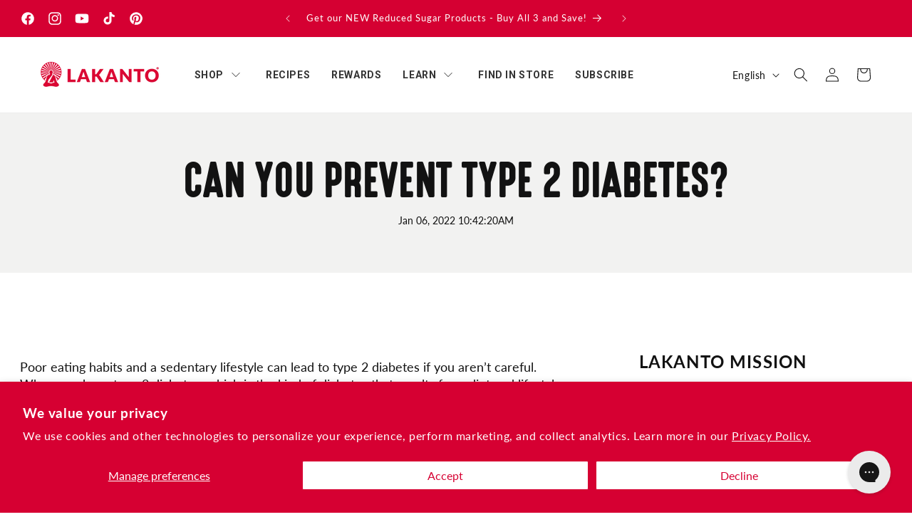

--- FILE ---
content_type: text/html; charset=utf-8
request_url: https://www.lakanto.com/blogs/food-nutrition/lifestyle-type-2-diabetes
body_size: 47935
content:















<!doctype html>
<html class="js" lang="en">
  <head>

    <meta charset="utf-8">
    <meta http-equiv="X-UA-Compatible" content="IE=edge">
    <meta name="viewport" content="width=device-width,initial-scale=1">
    <meta name="theme-color" content="">
    <link rel="canonical" href="https://www.lakanto.com/blogs/food-nutrition/lifestyle-type-2-diabetes"><link rel="icon" type="image/png" href="//www.lakanto.com/cdn/shop/files/LK_favicon.png?crop=center&height=32&v=1725646030&width=32"><link rel="preconnect" href="https://fonts.shopifycdn.com" crossorigin><title>
      Can You Prevent Type 2 Diabetes? | Lakanto
 &ndash; Lakanto USA</title>

    
      <meta name="description" content="Poor eating habits and a sedentary lifestyle can lead to type 2 diabetes if you aren’t careful. When you have type 2 diabetes, which is the kind of diabetes that results from diet and lifestyle, you deal with high blood sugar levels and insulin resistance. High circulating blood sugar and excessive insulin comes with a">
    

    

<meta property="og:site_name" content="Lakanto USA">
<meta property="og:url" content="https://www.lakanto.com/blogs/food-nutrition/lifestyle-type-2-diabetes">
<meta property="og:title" content="Can You Prevent Type 2 Diabetes? | Lakanto">
<meta property="og:type" content="article">
<meta property="og:description" content="Poor eating habits and a sedentary lifestyle can lead to type 2 diabetes if you aren’t careful. When you have type 2 diabetes, which is the kind of diabetes that results from diet and lifestyle, you deal with high blood sugar levels and insulin resistance. High circulating blood sugar and excessive insulin comes with a"><meta property="og:image" content="http://www.lakanto.com/cdn/shop/articles/prevent-diabetes-type-2.jpg?v=1641490942">
  <meta property="og:image:secure_url" content="https://www.lakanto.com/cdn/shop/articles/prevent-diabetes-type-2.jpg?v=1641490942">
  <meta property="og:image:width" content="833">
  <meta property="og:image:height" content="500"><meta name="twitter:card" content="summary_large_image">
<meta name="twitter:title" content="Can You Prevent Type 2 Diabetes? | Lakanto">
<meta name="twitter:description" content="Poor eating habits and a sedentary lifestyle can lead to type 2 diabetes if you aren’t careful. When you have type 2 diabetes, which is the kind of diabetes that results from diet and lifestyle, you deal with high blood sugar levels and insulin resistance. High circulating blood sugar and excessive insulin comes with a">


    <script src="//www.lakanto.com/cdn/shop/t/208/assets/constants.js?v=132983761750457495441760772839" defer="defer"></script>
    <script src="//www.lakanto.com/cdn/shop/t/208/assets/pubsub.js?v=158357773527763999511760772841" defer="defer"></script>
    <script src="//www.lakanto.com/cdn/shop/t/208/assets/global.js?v=29114406044747622491760772840" defer="defer"></script><script src="//www.lakanto.com/cdn/shop/t/208/assets/animations.js?v=88693664871331136111760772840" defer="defer"></script>
  <script>window.performance && window.performance.mark && window.performance.mark('shopify.content_for_header.start');</script><meta name="google-site-verification" content="2UYEsfaaCJqMVFiWBgZk2-Zup3edI7nnX3Rtm7jd1Zk">
<meta name="google-site-verification" content="LKHLKnp6gvorErVHrzoYS9s74BYeGSqQGLhka43g8UQ">
<meta name="google-site-verification" content="2Q1KtjV4noqrXQSzmNHGDpkE_OqCC3uFc8t7c7Ls5pA">
<meta name="google-site-verification" content="-nHNkB6ZKCQlJieohCGNlzZdeotPJcRahyjEHY79mfI">
<meta id="shopify-digital-wallet" name="shopify-digital-wallet" content="/18626251/digital_wallets/dialog">
<meta name="shopify-checkout-api-token" content="ad8b5ff8a7acdffa58dc40980ec111cf">
<meta id="in-context-paypal-metadata" data-shop-id="18626251" data-venmo-supported="false" data-environment="production" data-locale="en_US" data-paypal-v4="true" data-currency="USD">
<link rel="alternate" type="application/atom+xml" title="Feed" href="/blogs/food-nutrition.atom" />
<link rel="alternate" hreflang="x-default" href="https://www.lakanto.com/blogs/food-nutrition/lifestyle-type-2-diabetes">
<link rel="alternate" hreflang="en-US" href="https://www.lakanto.com/blogs/food-nutrition/lifestyle-type-2-diabetes">
<link rel="alternate" hreflang="es-US" href="https://www.lakanto.com/es/blogs/food-nutrition/lifestyle-type-2-diabetes">
<script async="async" src="/checkouts/internal/preloads.js?locale=en-US"></script>
<link rel="preconnect" href="https://shop.app" crossorigin="anonymous">
<script async="async" src="https://shop.app/checkouts/internal/preloads.js?locale=en-US&shop_id=18626251" crossorigin="anonymous"></script>
<script id="apple-pay-shop-capabilities" type="application/json">{"shopId":18626251,"countryCode":"US","currencyCode":"USD","merchantCapabilities":["supports3DS"],"merchantId":"gid:\/\/shopify\/Shop\/18626251","merchantName":"Lakanto USA","requiredBillingContactFields":["postalAddress","email"],"requiredShippingContactFields":["postalAddress","email"],"shippingType":"shipping","supportedNetworks":["visa","masterCard","amex","discover","elo","jcb"],"total":{"type":"pending","label":"Lakanto USA","amount":"1.00"},"shopifyPaymentsEnabled":true,"supportsSubscriptions":true}</script>
<script id="shopify-features" type="application/json">{"accessToken":"ad8b5ff8a7acdffa58dc40980ec111cf","betas":["rich-media-storefront-analytics"],"domain":"www.lakanto.com","predictiveSearch":true,"shopId":18626251,"locale":"en"}</script>
<script>var Shopify = Shopify || {};
Shopify.shop = "lakanto-usa.myshopify.com";
Shopify.locale = "en";
Shopify.currency = {"active":"USD","rate":"1.0"};
Shopify.country = "US";
Shopify.theme = {"name":"[DEV] MBC [live theme] - Latest theme","id":181850014059,"schema_name":"Dawn","schema_version":"15.0.0","theme_store_id":null,"role":"main"};
Shopify.theme.handle = "null";
Shopify.theme.style = {"id":null,"handle":null};
Shopify.cdnHost = "www.lakanto.com/cdn";
Shopify.routes = Shopify.routes || {};
Shopify.routes.root = "/";</script>
<script type="module">!function(o){(o.Shopify=o.Shopify||{}).modules=!0}(window);</script>
<script>!function(o){function n(){var o=[];function n(){o.push(Array.prototype.slice.apply(arguments))}return n.q=o,n}var t=o.Shopify=o.Shopify||{};t.loadFeatures=n(),t.autoloadFeatures=n()}(window);</script>
<script>
  window.ShopifyPay = window.ShopifyPay || {};
  window.ShopifyPay.apiHost = "shop.app\/pay";
  window.ShopifyPay.redirectState = null;
</script>
<script id="shop-js-analytics" type="application/json">{"pageType":"article"}</script>
<script defer="defer" async type="module" src="//www.lakanto.com/cdn/shopifycloud/shop-js/modules/v2/client.init-shop-cart-sync_BT-GjEfc.en.esm.js"></script>
<script defer="defer" async type="module" src="//www.lakanto.com/cdn/shopifycloud/shop-js/modules/v2/chunk.common_D58fp_Oc.esm.js"></script>
<script defer="defer" async type="module" src="//www.lakanto.com/cdn/shopifycloud/shop-js/modules/v2/chunk.modal_xMitdFEc.esm.js"></script>
<script type="module">
  await import("//www.lakanto.com/cdn/shopifycloud/shop-js/modules/v2/client.init-shop-cart-sync_BT-GjEfc.en.esm.js");
await import("//www.lakanto.com/cdn/shopifycloud/shop-js/modules/v2/chunk.common_D58fp_Oc.esm.js");
await import("//www.lakanto.com/cdn/shopifycloud/shop-js/modules/v2/chunk.modal_xMitdFEc.esm.js");

  window.Shopify.SignInWithShop?.initShopCartSync?.({"fedCMEnabled":true,"windoidEnabled":true});

</script>
<script>
  window.Shopify = window.Shopify || {};
  if (!window.Shopify.featureAssets) window.Shopify.featureAssets = {};
  window.Shopify.featureAssets['shop-js'] = {"shop-cart-sync":["modules/v2/client.shop-cart-sync_DZOKe7Ll.en.esm.js","modules/v2/chunk.common_D58fp_Oc.esm.js","modules/v2/chunk.modal_xMitdFEc.esm.js"],"init-fed-cm":["modules/v2/client.init-fed-cm_B6oLuCjv.en.esm.js","modules/v2/chunk.common_D58fp_Oc.esm.js","modules/v2/chunk.modal_xMitdFEc.esm.js"],"shop-cash-offers":["modules/v2/client.shop-cash-offers_D2sdYoxE.en.esm.js","modules/v2/chunk.common_D58fp_Oc.esm.js","modules/v2/chunk.modal_xMitdFEc.esm.js"],"shop-login-button":["modules/v2/client.shop-login-button_QeVjl5Y3.en.esm.js","modules/v2/chunk.common_D58fp_Oc.esm.js","modules/v2/chunk.modal_xMitdFEc.esm.js"],"pay-button":["modules/v2/client.pay-button_DXTOsIq6.en.esm.js","modules/v2/chunk.common_D58fp_Oc.esm.js","modules/v2/chunk.modal_xMitdFEc.esm.js"],"shop-button":["modules/v2/client.shop-button_DQZHx9pm.en.esm.js","modules/v2/chunk.common_D58fp_Oc.esm.js","modules/v2/chunk.modal_xMitdFEc.esm.js"],"avatar":["modules/v2/client.avatar_BTnouDA3.en.esm.js"],"init-windoid":["modules/v2/client.init-windoid_CR1B-cfM.en.esm.js","modules/v2/chunk.common_D58fp_Oc.esm.js","modules/v2/chunk.modal_xMitdFEc.esm.js"],"init-shop-for-new-customer-accounts":["modules/v2/client.init-shop-for-new-customer-accounts_C_vY_xzh.en.esm.js","modules/v2/client.shop-login-button_QeVjl5Y3.en.esm.js","modules/v2/chunk.common_D58fp_Oc.esm.js","modules/v2/chunk.modal_xMitdFEc.esm.js"],"init-shop-email-lookup-coordinator":["modules/v2/client.init-shop-email-lookup-coordinator_BI7n9ZSv.en.esm.js","modules/v2/chunk.common_D58fp_Oc.esm.js","modules/v2/chunk.modal_xMitdFEc.esm.js"],"init-shop-cart-sync":["modules/v2/client.init-shop-cart-sync_BT-GjEfc.en.esm.js","modules/v2/chunk.common_D58fp_Oc.esm.js","modules/v2/chunk.modal_xMitdFEc.esm.js"],"shop-toast-manager":["modules/v2/client.shop-toast-manager_DiYdP3xc.en.esm.js","modules/v2/chunk.common_D58fp_Oc.esm.js","modules/v2/chunk.modal_xMitdFEc.esm.js"],"init-customer-accounts":["modules/v2/client.init-customer-accounts_D9ZNqS-Q.en.esm.js","modules/v2/client.shop-login-button_QeVjl5Y3.en.esm.js","modules/v2/chunk.common_D58fp_Oc.esm.js","modules/v2/chunk.modal_xMitdFEc.esm.js"],"init-customer-accounts-sign-up":["modules/v2/client.init-customer-accounts-sign-up_iGw4briv.en.esm.js","modules/v2/client.shop-login-button_QeVjl5Y3.en.esm.js","modules/v2/chunk.common_D58fp_Oc.esm.js","modules/v2/chunk.modal_xMitdFEc.esm.js"],"shop-follow-button":["modules/v2/client.shop-follow-button_CqMgW2wH.en.esm.js","modules/v2/chunk.common_D58fp_Oc.esm.js","modules/v2/chunk.modal_xMitdFEc.esm.js"],"checkout-modal":["modules/v2/client.checkout-modal_xHeaAweL.en.esm.js","modules/v2/chunk.common_D58fp_Oc.esm.js","modules/v2/chunk.modal_xMitdFEc.esm.js"],"shop-login":["modules/v2/client.shop-login_D91U-Q7h.en.esm.js","modules/v2/chunk.common_D58fp_Oc.esm.js","modules/v2/chunk.modal_xMitdFEc.esm.js"],"lead-capture":["modules/v2/client.lead-capture_BJmE1dJe.en.esm.js","modules/v2/chunk.common_D58fp_Oc.esm.js","modules/v2/chunk.modal_xMitdFEc.esm.js"],"payment-terms":["modules/v2/client.payment-terms_Ci9AEqFq.en.esm.js","modules/v2/chunk.common_D58fp_Oc.esm.js","modules/v2/chunk.modal_xMitdFEc.esm.js"]};
</script>
<script>(function() {
  var isLoaded = false;
  function asyncLoad() {
    if (isLoaded) return;
    isLoaded = true;
    var urls = ["https:\/\/cdn-loyalty.yotpo.com\/loader\/0wsxz_vfBJQR75VLp3vAHw.js?shop=lakanto-usa.myshopify.com","https:\/\/config.gorgias.chat\/bundle-loader\/01GYCBY45F6MP7X20HSNN3TP7H?source=shopify1click\u0026shop=lakanto-usa.myshopify.com","https:\/\/static.rechargecdn.com\/assets\/js\/widget.min.js?shop=lakanto-usa.myshopify.com","\/\/staticw2.yotpo.com\/TyTw2tEhQUwe1zUnQRN1Us92vQdrCcqYtTXLJi36\/widget.js?shop=lakanto-usa.myshopify.com","https:\/\/na.shgcdn3.com\/pixel-collector.js?shop=lakanto-usa.myshopify.com","https:\/\/cdn.9gtb.com\/loader.js?g_cvt_id=688ffb42-601a-45fb-a106-9500598ff2dd\u0026shop=lakanto-usa.myshopify.com","https:\/\/cdn.shopify.com\/s\/files\/1\/1862\/6251\/t\/208\/assets\/instant-pixel-site_7568b797ba1243e8affd47511736bf4a.js?v=1768572052\u0026shop=lakanto-usa.myshopify.com"];
    for (var i = 0; i < urls.length; i++) {
      var s = document.createElement('script');
      s.type = 'text/javascript';
      s.async = true;
      s.src = urls[i];
      var x = document.getElementsByTagName('script')[0];
      x.parentNode.insertBefore(s, x);
    }
  };
  if(window.attachEvent) {
    window.attachEvent('onload', asyncLoad);
  } else {
    window.addEventListener('load', asyncLoad, false);
  }
})();</script>
<script id="__st">var __st={"a":18626251,"offset":-25200,"reqid":"35ce4ea1-95c8-4534-94e8-d10e1ada8a00-1769041326","pageurl":"www.lakanto.com\/blogs\/food-nutrition\/lifestyle-type-2-diabetes","s":"articles-556490457186","u":"73b47bcc83a7","p":"article","rtyp":"article","rid":556490457186};</script>
<script>window.ShopifyPaypalV4VisibilityTracking = true;</script>
<script id="captcha-bootstrap">!function(){'use strict';const t='contact',e='account',n='new_comment',o=[[t,t],['blogs',n],['comments',n],[t,'customer']],c=[[e,'customer_login'],[e,'guest_login'],[e,'recover_customer_password'],[e,'create_customer']],r=t=>t.map((([t,e])=>`form[action*='/${t}']:not([data-nocaptcha='true']) input[name='form_type'][value='${e}']`)).join(','),a=t=>()=>t?[...document.querySelectorAll(t)].map((t=>t.form)):[];function s(){const t=[...o],e=r(t);return a(e)}const i='password',u='form_key',d=['recaptcha-v3-token','g-recaptcha-response','h-captcha-response',i],f=()=>{try{return window.sessionStorage}catch{return}},m='__shopify_v',_=t=>t.elements[u];function p(t,e,n=!1){try{const o=window.sessionStorage,c=JSON.parse(o.getItem(e)),{data:r}=function(t){const{data:e,action:n}=t;return t[m]||n?{data:e,action:n}:{data:t,action:n}}(c);for(const[e,n]of Object.entries(r))t.elements[e]&&(t.elements[e].value=n);n&&o.removeItem(e)}catch(o){console.error('form repopulation failed',{error:o})}}const l='form_type',E='cptcha';function T(t){t.dataset[E]=!0}const w=window,h=w.document,L='Shopify',v='ce_forms',y='captcha';let A=!1;((t,e)=>{const n=(g='f06e6c50-85a8-45c8-87d0-21a2b65856fe',I='https://cdn.shopify.com/shopifycloud/storefront-forms-hcaptcha/ce_storefront_forms_captcha_hcaptcha.v1.5.2.iife.js',D={infoText:'Protected by hCaptcha',privacyText:'Privacy',termsText:'Terms'},(t,e,n)=>{const o=w[L][v],c=o.bindForm;if(c)return c(t,g,e,D).then(n);var r;o.q.push([[t,g,e,D],n]),r=I,A||(h.body.append(Object.assign(h.createElement('script'),{id:'captcha-provider',async:!0,src:r})),A=!0)});var g,I,D;w[L]=w[L]||{},w[L][v]=w[L][v]||{},w[L][v].q=[],w[L][y]=w[L][y]||{},w[L][y].protect=function(t,e){n(t,void 0,e),T(t)},Object.freeze(w[L][y]),function(t,e,n,w,h,L){const[v,y,A,g]=function(t,e,n){const i=e?o:[],u=t?c:[],d=[...i,...u],f=r(d),m=r(i),_=r(d.filter((([t,e])=>n.includes(e))));return[a(f),a(m),a(_),s()]}(w,h,L),I=t=>{const e=t.target;return e instanceof HTMLFormElement?e:e&&e.form},D=t=>v().includes(t);t.addEventListener('submit',(t=>{const e=I(t);if(!e)return;const n=D(e)&&!e.dataset.hcaptchaBound&&!e.dataset.recaptchaBound,o=_(e),c=g().includes(e)&&(!o||!o.value);(n||c)&&t.preventDefault(),c&&!n&&(function(t){try{if(!f())return;!function(t){const e=f();if(!e)return;const n=_(t);if(!n)return;const o=n.value;o&&e.removeItem(o)}(t);const e=Array.from(Array(32),(()=>Math.random().toString(36)[2])).join('');!function(t,e){_(t)||t.append(Object.assign(document.createElement('input'),{type:'hidden',name:u})),t.elements[u].value=e}(t,e),function(t,e){const n=f();if(!n)return;const o=[...t.querySelectorAll(`input[type='${i}']`)].map((({name:t})=>t)),c=[...d,...o],r={};for(const[a,s]of new FormData(t).entries())c.includes(a)||(r[a]=s);n.setItem(e,JSON.stringify({[m]:1,action:t.action,data:r}))}(t,e)}catch(e){console.error('failed to persist form',e)}}(e),e.submit())}));const S=(t,e)=>{t&&!t.dataset[E]&&(n(t,e.some((e=>e===t))),T(t))};for(const o of['focusin','change'])t.addEventListener(o,(t=>{const e=I(t);D(e)&&S(e,y())}));const B=e.get('form_key'),M=e.get(l),P=B&&M;t.addEventListener('DOMContentLoaded',(()=>{const t=y();if(P)for(const e of t)e.elements[l].value===M&&p(e,B);[...new Set([...A(),...v().filter((t=>'true'===t.dataset.shopifyCaptcha))])].forEach((e=>S(e,t)))}))}(h,new URLSearchParams(w.location.search),n,t,e,['guest_login'])})(!0,!0)}();</script>
<script integrity="sha256-4kQ18oKyAcykRKYeNunJcIwy7WH5gtpwJnB7kiuLZ1E=" data-source-attribution="shopify.loadfeatures" defer="defer" src="//www.lakanto.com/cdn/shopifycloud/storefront/assets/storefront/load_feature-a0a9edcb.js" crossorigin="anonymous"></script>
<script crossorigin="anonymous" defer="defer" src="//www.lakanto.com/cdn/shopifycloud/storefront/assets/shopify_pay/storefront-65b4c6d7.js?v=20250812"></script>
<script data-source-attribution="shopify.dynamic_checkout.dynamic.init">var Shopify=Shopify||{};Shopify.PaymentButton=Shopify.PaymentButton||{isStorefrontPortableWallets:!0,init:function(){window.Shopify.PaymentButton.init=function(){};var t=document.createElement("script");t.src="https://www.lakanto.com/cdn/shopifycloud/portable-wallets/latest/portable-wallets.en.js",t.type="module",document.head.appendChild(t)}};
</script>
<script data-source-attribution="shopify.dynamic_checkout.buyer_consent">
  function portableWalletsHideBuyerConsent(e){var t=document.getElementById("shopify-buyer-consent"),n=document.getElementById("shopify-subscription-policy-button");t&&n&&(t.classList.add("hidden"),t.setAttribute("aria-hidden","true"),n.removeEventListener("click",e))}function portableWalletsShowBuyerConsent(e){var t=document.getElementById("shopify-buyer-consent"),n=document.getElementById("shopify-subscription-policy-button");t&&n&&(t.classList.remove("hidden"),t.removeAttribute("aria-hidden"),n.addEventListener("click",e))}window.Shopify?.PaymentButton&&(window.Shopify.PaymentButton.hideBuyerConsent=portableWalletsHideBuyerConsent,window.Shopify.PaymentButton.showBuyerConsent=portableWalletsShowBuyerConsent);
</script>
<script data-source-attribution="shopify.dynamic_checkout.cart.bootstrap">document.addEventListener("DOMContentLoaded",(function(){function t(){return document.querySelector("shopify-accelerated-checkout-cart, shopify-accelerated-checkout")}if(t())Shopify.PaymentButton.init();else{new MutationObserver((function(e,n){t()&&(Shopify.PaymentButton.init(),n.disconnect())})).observe(document.body,{childList:!0,subtree:!0})}}));
</script>
<script id='scb4127' type='text/javascript' async='' src='https://www.lakanto.com/cdn/shopifycloud/privacy-banner/storefront-banner.js'></script><link id="shopify-accelerated-checkout-styles" rel="stylesheet" media="screen" href="https://www.lakanto.com/cdn/shopifycloud/portable-wallets/latest/accelerated-checkout-backwards-compat.css" crossorigin="anonymous">
<style id="shopify-accelerated-checkout-cart">
        #shopify-buyer-consent {
  margin-top: 1em;
  display: inline-block;
  width: 100%;
}

#shopify-buyer-consent.hidden {
  display: none;
}

#shopify-subscription-policy-button {
  background: none;
  border: none;
  padding: 0;
  text-decoration: underline;
  font-size: inherit;
  cursor: pointer;
}

#shopify-subscription-policy-button::before {
  box-shadow: none;
}

      </style>
<script id="sections-script" data-sections="header" defer="defer" src="//www.lakanto.com/cdn/shop/t/208/compiled_assets/scripts.js?v=54015"></script>
<script>window.performance && window.performance.mark && window.performance.mark('shopify.content_for_header.end');</script>
  





  <script type="text/javascript">
    
      window.__shgMoneyFormat = window.__shgMoneyFormat || {"USD":{"currency":"USD","currency_symbol":"$","currency_symbol_location":"left","decimal_places":2,"decimal_separator":".","thousands_separator":","}};
    
    window.__shgCurrentCurrencyCode = window.__shgCurrentCurrencyCode || {
      currency: "USD",
      currency_symbol: "$",
      decimal_separator: ".",
      thousands_separator: ",",
      decimal_places: 2,
      currency_symbol_location: "left"
    };
  </script>





    <style data-shopify>
      @font-face {
        font-display: swap;
        font-family: 'Regular';
        font-style: normal;
        font-weight: 400;
        src: url('//www.lakanto.com/cdn/shop/files/HighVoltage.ttf?v=872244398586816748') format('truetype');
      }
      @font-face {
  font-family: Lato;
  font-weight: 400;
  font-style: normal;
  font-display: swap;
  src: url("//www.lakanto.com/cdn/fonts/lato/lato_n4.c3b93d431f0091c8be23185e15c9d1fee1e971c5.woff2") format("woff2"),
       url("//www.lakanto.com/cdn/fonts/lato/lato_n4.d5c00c781efb195594fd2fd4ad04f7882949e327.woff") format("woff");
}

      @font-face {
  font-family: Lato;
  font-weight: 700;
  font-style: normal;
  font-display: swap;
  src: url("//www.lakanto.com/cdn/fonts/lato/lato_n7.900f219bc7337bc57a7a2151983f0a4a4d9d5dcf.woff2") format("woff2"),
       url("//www.lakanto.com/cdn/fonts/lato/lato_n7.a55c60751adcc35be7c4f8a0313f9698598612ee.woff") format("woff");
}

      @font-face {
  font-family: Lato;
  font-weight: 400;
  font-style: italic;
  font-display: swap;
  src: url("//www.lakanto.com/cdn/fonts/lato/lato_i4.09c847adc47c2fefc3368f2e241a3712168bc4b6.woff2") format("woff2"),
       url("//www.lakanto.com/cdn/fonts/lato/lato_i4.3c7d9eb6c1b0a2bf62d892c3ee4582b016d0f30c.woff") format("woff");
}

      @font-face {
  font-family: Lato;
  font-weight: 700;
  font-style: italic;
  font-display: swap;
  src: url("//www.lakanto.com/cdn/fonts/lato/lato_i7.16ba75868b37083a879b8dd9f2be44e067dfbf92.woff2") format("woff2"),
       url("//www.lakanto.com/cdn/fonts/lato/lato_i7.4c07c2b3b7e64ab516aa2f2081d2bb0366b9dce8.woff") format("woff");
}

      @font-face {
  font-family: Lato;
  font-weight: 400;
  font-style: normal;
  font-display: swap;
  src: url("//www.lakanto.com/cdn/fonts/lato/lato_n4.c3b93d431f0091c8be23185e15c9d1fee1e971c5.woff2") format("woff2"),
       url("//www.lakanto.com/cdn/fonts/lato/lato_n4.d5c00c781efb195594fd2fd4ad04f7882949e327.woff") format("woff");
}


      
        :root,
        .color-scheme-1 {
          --color-background: 255,255,255;
        
          --gradient-background: #ffffff;
        

        

        --color-foreground: 18,18,18;
        --color-background-contrast: 191,191,191;
        --color-shadow: 18,18,18;
        --color-button: 213,0,50;
        --color-button-text: 255,255,255;
        --color-secondary-button: 255,255,255;
        --color-secondary-button-text: 18,18,18;
        --color-link: 18,18,18;
        --color-badge-foreground: 18,18,18;
        --color-badge-background: 255,255,255;
        --color-badge-border: 18,18,18;
        --payment-terms-background-color: rgb(255 255 255);
      }
      
        
        .color-scheme-2 {
          --color-background: 214,1,50;
        
          --gradient-background: #d60132;
        

        

        --color-foreground: 255,255,255;
        --color-background-contrast: 87,0,20;
        --color-shadow: 255,255,255;
        --color-button: 255,255,255;
        --color-button-text: 214,1,50;
        --color-secondary-button: 214,1,50;
        --color-secondary-button-text: 255,255,255;
        --color-link: 255,255,255;
        --color-badge-foreground: 255,255,255;
        --color-badge-background: 214,1,50;
        --color-badge-border: 255,255,255;
        --payment-terms-background-color: rgb(214 1 50);
      }
      
        
        .color-scheme-3 {
          --color-background: 255,255,255;
        
          --gradient-background: linear-gradient(307deg, rgba(255, 228, 49, 1), rgba(249, 32, 32, 1) 100%);
        

        

        --color-foreground: 18,18,18;
        --color-background-contrast: 191,191,191;
        --color-shadow: 18,18,18;
        --color-button: 255,255,255;
        --color-button-text: 18,18,18;
        --color-secondary-button: 255,255,255;
        --color-secondary-button-text: 255,255,255;
        --color-link: 255,255,255;
        --color-badge-foreground: 18,18,18;
        --color-badge-background: 255,255,255;
        --color-badge-border: 18,18,18;
        --payment-terms-background-color: rgb(255 255 255);
      }
      
        
        .color-scheme-4 {
          --color-background: 18,18,18;
        
          --gradient-background: linear-gradient(127deg, rgba(254, 217, 81, 1) 11%, rgba(255, 70, 199, 1) 65%);
        

        

        --color-foreground: 255,255,255;
        --color-background-contrast: 146,146,146;
        --color-shadow: 18,18,18;
        --color-button: 255,255,255;
        --color-button-text: 18,18,18;
        --color-secondary-button: 18,18,18;
        --color-secondary-button-text: 255,255,255;
        --color-link: 255,255,255;
        --color-badge-foreground: 255,255,255;
        --color-badge-background: 18,18,18;
        --color-badge-border: 255,255,255;
        --payment-terms-background-color: rgb(18 18 18);
      }
      
        
        .color-scheme-5 {
          --color-background: 246,241,238;
        
          --gradient-background: #f6f1ee;
        

        

        --color-foreground: 0,0,0;
        --color-background-contrast: 202,172,155;
        --color-shadow: 18,18,18;
        --color-button: 214,1,50;
        --color-button-text: 255,255,255;
        --color-secondary-button: 246,241,238;
        --color-secondary-button-text: 214,1,50;
        --color-link: 214,1,50;
        --color-badge-foreground: 0,0,0;
        --color-badge-background: 246,241,238;
        --color-badge-border: 0,0,0;
        --payment-terms-background-color: rgb(246 241 238);
      }
      
        
        .color-scheme-5b5677df-f53a-4cbc-a210-8fd5204a7edb {
          --color-background: 243,243,243;
        
          --gradient-background: #f3f3f3;
        

        

        --color-foreground: 18,18,18;
        --color-background-contrast: 179,179,179;
        --color-shadow: 18,18,18;
        --color-button: 18,18,18;
        --color-button-text: 255,255,255;
        --color-secondary-button: 243,243,243;
        --color-secondary-button-text: 18,18,18;
        --color-link: 18,18,18;
        --color-badge-foreground: 18,18,18;
        --color-badge-background: 243,243,243;
        --color-badge-border: 18,18,18;
        --payment-terms-background-color: rgb(243 243 243);
      }
      
        
        .color-scheme-31489766-0b94-4f42-9369-b9fa7645290e {
          --color-background: 255,255,255;
        
          --gradient-background: #ffffff;
        

        

        --color-foreground: 18,18,18;
        --color-background-contrast: 191,191,191;
        --color-shadow: 94,116,98;
        --color-button: 94,116,98;
        --color-button-text: 255,255,255;
        --color-secondary-button: 255,255,255;
        --color-secondary-button-text: 94,116,98;
        --color-link: 94,116,98;
        --color-badge-foreground: 18,18,18;
        --color-badge-background: 255,255,255;
        --color-badge-border: 18,18,18;
        --payment-terms-background-color: rgb(255 255 255);
      }
      
        
        .color-scheme-331ceb7f-34a8-4ded-a383-4b8690739fc4 {
          --color-background: 0,0,0;
        
          --gradient-background: rgba(0,0,0,0);
        

        

        --color-foreground: 255,255,255;
        --color-background-contrast: 128,128,128;
        --color-shadow: 255,255,255;
        --color-button: 250,189,35;
        --color-button-text: 0,0,0;
        --color-secondary-button: 0,0,0;
        --color-secondary-button-text: 250,218,35;
        --color-link: 250,218,35;
        --color-badge-foreground: 255,255,255;
        --color-badge-background: 0,0,0;
        --color-badge-border: 255,255,255;
        --payment-terms-background-color: rgb(0 0 0);
      }
      
        
        .color-scheme-330c3e7c-368e-4ae9-a79f-602934322d6c {
          --color-background: 255,255,255;
        
          --gradient-background: #ffffff;
        

        

        --color-foreground: 18,18,18;
        --color-background-contrast: 191,191,191;
        --color-shadow: 18,18,18;
        --color-button: 18,18,18;
        --color-button-text: 255,255,255;
        --color-secondary-button: 255,255,255;
        --color-secondary-button-text: 18,18,18;
        --color-link: 18,18,18;
        --color-badge-foreground: 18,18,18;
        --color-badge-background: 255,255,255;
        --color-badge-border: 18,18,18;
        --payment-terms-background-color: rgb(255 255 255);
      }
      
        
        .color-scheme-41759938-0efe-4862-8f92-71f7248ffab5 {
          --color-background: 214,1,50;
        
          --gradient-background: linear-gradient(180deg, rgba(213, 0, 50, 1) 45%, rgba(136, 0, 13, 1) 100%);
        

        

        --color-foreground: 255,255,255;
        --color-background-contrast: 87,0,20;
        --color-shadow: 255,255,255;
        --color-button: 255,255,255;
        --color-button-text: 213,0,50;
        --color-secondary-button: 214,1,50;
        --color-secondary-button-text: 255,255,255;
        --color-link: 255,255,255;
        --color-badge-foreground: 255,255,255;
        --color-badge-background: 214,1,50;
        --color-badge-border: 255,255,255;
        --payment-terms-background-color: rgb(214 1 50);
      }
      
        
        .color-scheme-f15492f5-2f91-4638-93a3-8a7a7e229cd0 {
          --color-background: 255,255,255;
        
          --gradient-background: linear-gradient(219deg, rgba(0, 168, 253, 1) 21%, rgba(170, 248, 219, 1) 86%);
        

        

        --color-foreground: 255,255,255;
        --color-background-contrast: 191,191,191;
        --color-shadow: 18,18,18;
        --color-button: 70,124,153;
        --color-button-text: 255,255,255;
        --color-secondary-button: 255,255,255;
        --color-secondary-button-text: 18,18,18;
        --color-link: 18,18,18;
        --color-badge-foreground: 255,255,255;
        --color-badge-background: 255,255,255;
        --color-badge-border: 255,255,255;
        --payment-terms-background-color: rgb(255 255 255);
      }
      
        
        .color-scheme-1683f19a-8793-4899-bb9e-21f2409b353a {
          --color-background: 255,255,255;
        
          --gradient-background: linear-gradient(141deg, rgba(255, 228, 49, 1), rgba(249, 32, 32, 1) 100%);
        

        

        --color-foreground: 18,18,18;
        --color-background-contrast: 191,191,191;
        --color-shadow: 18,18,18;
        --color-button: 213,0,50;
        --color-button-text: 255,255,255;
        --color-secondary-button: 255,255,255;
        --color-secondary-button-text: 18,18,18;
        --color-link: 18,18,18;
        --color-badge-foreground: 18,18,18;
        --color-badge-background: 255,255,255;
        --color-badge-border: 18,18,18;
        --payment-terms-background-color: rgb(255 255 255);
      }
      
        
        .color-scheme-bf1547aa-163f-4dc6-9c60-0807b8ae4db7 {
          --color-background: 94,116,98;
        
          --gradient-background: #5e7462;
        

        

        --color-foreground: 255,255,255;
        --color-background-contrast: 37,46,38;
        --color-shadow: 94,116,98;
        --color-button: 255,255,255;
        --color-button-text: 94,116,98;
        --color-secondary-button: 94,116,98;
        --color-secondary-button-text: 94,116,98;
        --color-link: 94,116,98;
        --color-badge-foreground: 255,255,255;
        --color-badge-background: 94,116,98;
        --color-badge-border: 255,255,255;
        --payment-terms-background-color: rgb(94 116 98);
      }
      
        
        .color-scheme-6bd26fcc-ac1c-4ad0-9c91-ad2a961c8977 {
          --color-background: 0,0,0;
        
          --gradient-background: rgba(0,0,0,0);
        

        

        --color-foreground: 18,18,18;
        --color-background-contrast: 128,128,128;
        --color-shadow: 255,255,255;
        --color-button: 250,189,35;
        --color-button-text: 0,0,0;
        --color-secondary-button: 0,0,0;
        --color-secondary-button-text: 250,189,35;
        --color-link: 250,189,35;
        --color-badge-foreground: 18,18,18;
        --color-badge-background: 0,0,0;
        --color-badge-border: 18,18,18;
        --payment-terms-background-color: rgb(0 0 0);
      }
      
        
        .color-scheme-7772463b-2dc7-40f2-9ef4-32da6b23bfb8 {
          --color-background: 255,255,255;
        
          --gradient-background: #ffffff;
        

        

        --color-foreground: 18,18,18;
        --color-background-contrast: 191,191,191;
        --color-shadow: 18,18,18;
        --color-button: 213,0,50;
        --color-button-text: 255,255,255;
        --color-secondary-button: 255,255,255;
        --color-secondary-button-text: 18,18,18;
        --color-link: 18,18,18;
        --color-badge-foreground: 18,18,18;
        --color-badge-background: 255,255,255;
        --color-badge-border: 18,18,18;
        --payment-terms-background-color: rgb(255 255 255);
      }
      
        
        .color-scheme-676589a2-933d-416f-b0fa-6f1b4f1f3068 {
          --color-background: 255,255,255;
        
          --gradient-background: #ffffff;
        

        

        --color-foreground: 37,194,188;
        --color-background-contrast: 191,191,191;
        --color-shadow: 18,18,18;
        --color-button: 213,0,50;
        --color-button-text: 255,255,255;
        --color-secondary-button: 255,255,255;
        --color-secondary-button-text: 18,18,18;
        --color-link: 18,18,18;
        --color-badge-foreground: 37,194,188;
        --color-badge-background: 255,255,255;
        --color-badge-border: 37,194,188;
        --payment-terms-background-color: rgb(255 255 255);
      }
      
        
        .color-scheme-7d5b3648-b3ab-43d2-90e8-1c7f61ed5ef1 {
          --color-background: 255,255,255;
        
          --gradient-background: #ffffff;
        

        

        --color-foreground: 68,19,16;
        --color-background-contrast: 191,191,191;
        --color-shadow: 68,19,16;
        --color-button: 68,19,16;
        --color-button-text: 255,255,255;
        --color-secondary-button: 255,255,255;
        --color-secondary-button-text: 68,19,16;
        --color-link: 68,19,16;
        --color-badge-foreground: 68,19,16;
        --color-badge-background: 255,255,255;
        --color-badge-border: 68,19,16;
        --payment-terms-background-color: rgb(255 255 255);
      }
      

      body, .color-scheme-1, .color-scheme-2, .color-scheme-3, .color-scheme-4, .color-scheme-5, .color-scheme-5b5677df-f53a-4cbc-a210-8fd5204a7edb, .color-scheme-31489766-0b94-4f42-9369-b9fa7645290e, .color-scheme-331ceb7f-34a8-4ded-a383-4b8690739fc4, .color-scheme-330c3e7c-368e-4ae9-a79f-602934322d6c, .color-scheme-41759938-0efe-4862-8f92-71f7248ffab5, .color-scheme-f15492f5-2f91-4638-93a3-8a7a7e229cd0, .color-scheme-1683f19a-8793-4899-bb9e-21f2409b353a, .color-scheme-bf1547aa-163f-4dc6-9c60-0807b8ae4db7, .color-scheme-6bd26fcc-ac1c-4ad0-9c91-ad2a961c8977, .color-scheme-7772463b-2dc7-40f2-9ef4-32da6b23bfb8, .color-scheme-676589a2-933d-416f-b0fa-6f1b4f1f3068, .color-scheme-7d5b3648-b3ab-43d2-90e8-1c7f61ed5ef1 {
        color: rgba(var(--color-foreground), 1);
        background-color: rgb(var(--color-background));
      }

      :root {
        --font-body-family: Lato, sans-serif;
        --font-body-style: normal;
        --font-body-weight: 400;
        --font-body-weight-bold: 700;

        --font-accent-family: 'Regular', sans-serif;
        --font-heading-family: Lato, sans-serif;
        --font-heading-style: normal;
        --font-heading-weight: 400;

        --font-body-scale: 1.0;
        --font-heading-scale: 1.0;

        --media-padding: px;
        --media-border-opacity: 0.0;
        --media-border-width: 1px;
        --media-radius: 0px;
        --media-shadow-opacity: 0.0;
        --media-shadow-horizontal-offset: 0px;
        --media-shadow-vertical-offset: 4px;
        --media-shadow-blur-radius: 0px;
        --media-shadow-visible: 0;

        --page-width: 140rem;
        --page-width-margin: 0rem;

        --product-card-image-padding: 0.0rem;
        --product-card-corner-radius: 0.0rem;
        --product-card-text-alignment: center;
        --product-card-border-width: 0.0rem;
        --product-card-border-opacity: 0.1;
        --product-card-shadow-opacity: 0.2;
        --product-card-shadow-visible: 1;
        --product-card-shadow-horizontal-offset: 0.0rem;
        --product-card-shadow-vertical-offset: 0.4rem;
        --product-card-shadow-blur-radius: 0.5rem;

        --collection-card-image-padding: 0.0rem;
        --collection-card-corner-radius: 0.0rem;
        --collection-card-text-alignment: left;
        --collection-card-border-width: 0.0rem;
        --collection-card-border-opacity: 0.1;
        --collection-card-shadow-opacity: 0.0;
        --collection-card-shadow-visible: 0;
        --collection-card-shadow-horizontal-offset: 0.0rem;
        --collection-card-shadow-vertical-offset: 0.4rem;
        --collection-card-shadow-blur-radius: 0.5rem;

        --blog-card-image-padding: 0.0rem;
        --blog-card-corner-radius: 0.0rem;
        --blog-card-text-alignment: left;
        --blog-card-border-width: 0.0rem;
        --blog-card-border-opacity: 0.1;
        --blog-card-shadow-opacity: 0.0;
        --blog-card-shadow-visible: 0;
        --blog-card-shadow-horizontal-offset: 0.0rem;
        --blog-card-shadow-vertical-offset: 0.4rem;
        --blog-card-shadow-blur-radius: 0.5rem;

        --badge-corner-radius: 0.0rem;

        --popup-border-width: 0px;
        --popup-border-opacity: 0.1;
        --popup-corner-radius: 0px;
        --popup-shadow-opacity: 0.05;
        --popup-shadow-horizontal-offset: 0px;
        --popup-shadow-vertical-offset: 4px;
        --popup-shadow-blur-radius: 5px;

        --drawer-border-width: 1px;
        --drawer-border-opacity: 0.1;
        --drawer-shadow-opacity: 0.0;
        --drawer-shadow-horizontal-offset: 0px;
        --drawer-shadow-vertical-offset: 4px;
        --drawer-shadow-blur-radius: 5px;

        --spacing-sections-desktop: 0px;
        --spacing-sections-mobile: 0px;

        --grid-desktop-vertical-spacing: 4px;
        --grid-desktop-horizontal-spacing: 4px;
        --grid-mobile-vertical-spacing: 2px;
        --grid-mobile-horizontal-spacing: 2px;

        --text-boxes-border-opacity: 0.1;
        --text-boxes-border-width: 0px;
        --text-boxes-radius: 0px;
        --text-boxes-shadow-opacity: 0.0;
        --text-boxes-shadow-visible: 0;
        --text-boxes-shadow-horizontal-offset: 0px;
        --text-boxes-shadow-vertical-offset: 4px;
        --text-boxes-shadow-blur-radius: 0px;

        --buttons-radius: 0px;
        --buttons-radius-outset: 0px;
        --buttons-border-width: 2px;
        --buttons-border-opacity: 1.0;
        --buttons-shadow-opacity: 0.0;
        --buttons-shadow-visible: 0;
        --buttons-shadow-horizontal-offset: 0px;
        --buttons-shadow-vertical-offset: 4px;
        --buttons-shadow-blur-radius: 5px;
        --buttons-border-offset: 0px;

        --inputs-radius: 0px;
        --inputs-border-width: 1px;
        --inputs-border-opacity: 0.3;
        --inputs-shadow-opacity: 0.0;
        --inputs-shadow-horizontal-offset: 0px;
        --inputs-margin-offset: 0px;
        --inputs-shadow-vertical-offset: 4px;
        --inputs-shadow-blur-radius: 5px;
        --inputs-radius-outset: 0px;

        --variant-pills-radius: 0px;
        --variant-pills-border-width: 1px;
        --variant-pills-border-opacity: 0.55;
        --variant-pills-shadow-opacity: 0.0;
        --variant-pills-shadow-horizontal-offset: 0px;
        --variant-pills-shadow-vertical-offset: 4px;
        --variant-pills-shadow-blur-radius: 5px;
      }

      *,
      *::before,
      *::after {
        box-sizing: inherit;
      }

      html {
        box-sizing: border-box;
        font-size: calc(var(--font-body-scale) * 62.5%);
        height: 100%;
      }

      body {
        display: grid;
        grid-template-rows: auto auto 1fr auto;
        grid-template-columns: 100%;
        min-height: 100%;
        margin: 0;
        font-size: 1.5rem;
        letter-spacing: 0.06rem;
        line-height: calc(1 + 0.8 / var(--font-body-scale));
        font-family: var(--font-body-family);
        font-style: var(--font-body-style);
        font-weight: var(--font-body-weight);
      }

      @media screen and (min-width: 750px) {
        body {
          font-size: 1.6rem;
        }
      }
    </style>

    <link href="//www.lakanto.com/cdn/shop/t/208/assets/base.css?v=179150801043485123311760772840" rel="stylesheet" type="text/css" media="all" />
    <link href="//www.lakanto.com/cdn/shop/t/208/assets/custom.css?v=121117230767444731781760772840" rel="stylesheet" type="text/css" media="all" />

      <link rel="preload" as="font" href="//www.lakanto.com/cdn/fonts/lato/lato_n4.c3b93d431f0091c8be23185e15c9d1fee1e971c5.woff2" type="font/woff2" crossorigin>
      

      <link rel="preload" as="font" href="//www.lakanto.com/cdn/fonts/lato/lato_n4.c3b93d431f0091c8be23185e15c9d1fee1e971c5.woff2" type="font/woff2" crossorigin>
      
<link href="//www.lakanto.com/cdn/shop/t/208/assets/component-localization-form.css?v=120620094879297847921760772839" rel="stylesheet" type="text/css" media="all" />
      <script src="//www.lakanto.com/cdn/shop/t/208/assets/localization-form.js?v=144176611646395275351760772840" defer="defer"></script><link
        rel="stylesheet"
        href="//www.lakanto.com/cdn/shop/t/208/assets/component-predictive-search.css?v=118923337488134913561760772841"
        media="print"
        onload="this.media='all'"
      ><script>
      if (Shopify.designMode) {
        document.documentElement.classList.add('shopify-design-mode');
      }
    </script>

  

<script type="text/javascript">
  
    window.SHG_CUSTOMER = null;
  
</script>







<!-- BEGIN app block: shopify://apps/hulk-form-builder/blocks/app-embed/b6b8dd14-356b-4725-a4ed-77232212b3c3 --><!-- BEGIN app snippet: hulkapps-formbuilder-theme-ext --><script type="text/javascript">
  
  if (typeof window.formbuilder_customer != "object") {
        window.formbuilder_customer = {}
  }

  window.hulkFormBuilder = {
    form_data: {"form_TH_t2aFUG1zhc3MZwZnBKA":{"uuid":"TH_t2aFUG1zhc3MZwZnBKA","form_name":"Lakanto - Free Sample Survey","form_data":{"div_back_gradient_1":"#fff","div_back_gradient_2":"#fff","back_color":"#fff","form_title":"\u003cp\u003e💌 \u003cstrong\u003eNote:\u003c\/strong\u003e\u0026nbsp;At this time, we are only able to send free samples within the contiguous\u0026nbsp;United States. We truly appreciate your interest and support, and we hope to have opportunities to share Lakanto with more customers worldwide in the future.\u003c\/p\u003e\n","form_submit":"Submit","after_submit":"hideAndmessage","after_submit_msg":"\u003ch2\u003eThank You!\u0026nbsp;\u003c\/h2\u003e\n\n\u003ch2\u003e\u003cbr \/\u003e\nWe appreciate your feedback! Keep an eye on your inbox for details about your\u0026nbsp;Classic \u0026amp; Golden Monkfruit Sweetener with Erythritol packets samples.\u003c\/h2\u003e\n\n\u003ch2\u003eEnjoy your sugar-free journey!\u0026nbsp;\u003cbr \/\u003e\n\u0026nbsp;\u003c\/h2\u003e\n","captcha_enable":"no","label_style":"blockLabels","input_border_radius":"2","back_type":"transparent","input_back_color":"#fff","input_back_color_hover":"#fff","back_shadow":"none","label_font_clr":"#333333","input_font_clr":"#333333","button_align":"centerBtn","button_clr":"#fff","button_back_clr":"#d50032","button_border_radius":"2","form_width":"1000px","form_border_size":"2","form_border_clr":"#c7c7c7","form_border_radius":"1","label_font_size":"15","input_font_size":"12","button_font_size":"16","form_padding":"25","input_border_color":"#686666","input_border_color_hover":"#686666","btn_border_clr":"#d50032","btn_border_size":"1","form_name":"Lakanto - Free Sample Survey","":"","form_access_message":"\u003cp\u003ePlease login to access the form\u003cbr\u003eDo not have an account? Create account\u003c\/p\u003e","submition_single_email":"yes","formElements":[{"Conditions":{},"type":"space","position":0,"label":"Label (30)","page_number":1},{"type":"text","position":1,"label":"First Name","customClass":"","halfwidth":"yes","Conditions":{},"page_number":1,"required":"yes"},{"type":"text","position":2,"label":"Last Name","halfwidth":"yes","Conditions":{},"page_number":1},{"type":"email","position":3,"label":"Email","required":"yes","email_confirm":"yes","Conditions":{},"page_number":1},{"Conditions":{},"type":"text","position":4,"label":"Address","required":"yes","page_number":1},{"Conditions":{},"type":"text","position":5,"label":"Apt \/ Suite","required":"no","halfwidth":"yes","page_number":1},{"Conditions":{},"type":"text","position":6,"label":"City","halfwidth":"yes","required":"yes","page_number":1},{"Conditions":{},"type":"text","position":7,"label":"State","required":"yes","halfwidth":"yes","page_number":1},{"Conditions":{},"type":"text","position":8,"label":"Zip Code","halfwidth":"yes","required":"yes","page_number":1},{"Conditions":{},"type":"select","position":9,"label":"Age Range","required":"yes","values":"18-24\n25-34\n35-44\n45-54\n55-64\n65-74\n75-84\nOther","elementCost":{},"other_value":"yes","other_value_label":"Other","page_number":1},{"Conditions":{},"type":"multipleCheckbox","position":10,"label":"How did you hear about Lakanto?","values":"Online ad\nSocial media\nRetail Store\nAmazon\nBlog\nFriend\/family recommendation\nOther","elementCost":{},"other_for_multi_value":"yes","other_multi_checkbox_label":"Other","required":"yes","page_number":1},{"Conditions":{},"type":"space","position":11,"label":"Label (27)","page_number":1},{"Conditions":{},"type":"select","position":12,"label":"Have you ever purchased\/used Lakanto product(s)?","values":"Yes\nNo","elementCost":{},"required":"yes","page_number":1},{"Conditions":{"SelectedElemenet":"Have you ever purchased\/used Lakanto product(s)?","SelectedElemenetCount":12,"SelectedValue":"Yes"},"type":"text","position":13,"label":"Which product(s) have you purchased \/ used?","required":"yes","page_number":1},{"Conditions":{},"type":"multipleCheckbox","position":14,"label":"Where do you purchase your grocery items?","values":"Walmart\nKroger \/ Smiths\nWhole Foods\nNatural Grocers\nAmazon\nCostco\nOther","elementCost":{},"other_for_multi_value":"yes","other_multi_checkbox_label":"Other","page_number":1},{"Conditions":{},"type":"space","position":15,"label":"Label (25)","page_number":1},{"Conditions":{},"type":"multipleCheckbox","position":16,"label":"What products are you interested in?","values":"Sweeteners\nBaking Mixes\nSyrups\nDrink Mixes\nChocolates\nSnacks","elementCost":{},"page_number":1},{"Conditions":{},"type":"space","position":17,"label":"Label (29)","page_number":1},{"Conditions":{},"type":"select","position":18,"label":"Have you purchased any other sweetener brands in the last 6 months?","values":"Yes\nNo","elementCost":{},"page_number":1},{"Conditions":{"SelectedElemenet":"Have you purchased any other sweetener brands in the last 6 months?","SelectedElemenetCount":18,"SelectedValue":"Yes"},"type":"multipleCheckbox","position":19,"label":"Which sweetener brands have you purchased?","required":"yes","values":"Truvia\nSweet Leaf\nIn the Raw\nDurelife\nSplenda\nHealth Garden\nBig box retailer′s own brand\nOther","elementCost":{},"other_for_multi_value":"yes","other_multi_checkbox_label":"Other","page_number":1},{"Conditions":{"SelectedElemenet":"Have you ever purchased\/used Lakanto product(s)?","SelectedElemenetCount":12,"SelectedValue":"Yes"},"type":"select","position":20,"label":"How often do you use Lakanto products?","required":"yes","values":"Daily\nA few times a week\nOnce a week\nA few times a month\nRarely","elementCost":{},"page_number":1},{"Conditions":{"SelectedElemenet":"Have you ever purchased\/used Lakanto product(s)?","SelectedElemenetCount":12,"SelectedValue":"Yes"},"type":"multipleCheckbox","position":21,"label":"What made you choose Lakanto?","values":"Taste\nHealth benefits (keto, diabetic-friendly, etc.)\nNatural ingredients\nBrand reputation (Please specify)\nOther","elementCost":{},"required":"yes","other_for_multi_value":"yes","other_multi_checkbox_label":"Other ","page_number":1},{"Conditions":{},"type":"space","position":22,"label":"Label (28)","page_number":1},{"Conditions":{"SelectedElemenet":"Have you ever purchased\/used Lakanto product(s)?","SelectedElemenetCount":12,"SelectedValue":"Yes"},"type":"radio","position":23,"label":"How satisfied are you with Lakanto products?","required":"yes","values":"1 = Very dissatisfied\n2 = Dissatisfied\n3 = Neither dissatisfied or satisfied\n4 = Satisfied\n5 = Very satisfied","elementCost":{},"page_number":1},{"Conditions":{},"type":"space","position":24,"label":"Label (29)","page_number":1},{"Conditions":{"SelectedElemenet":"Have you ever purchased\/used Lakanto product(s)?","SelectedElemenetCount":12,"SelectedValue":"Yes"},"type":"textarea","position":25,"label":"What do you like most about Lakanto products?","limitCharacters":"500","required":"yes","page_number":1},{"Conditions":{"SelectedElemenet":"Have you ever purchased\/used Lakanto product(s)?","SelectedElemenetCount":12,"SelectedValue":"Yes"},"type":"textarea","position":26,"label":"Are there any improvements you′d like to see in our products?","required":"yes","limitCharacters":"500","page_number":1},{"Conditions":{"SelectedElemenet":"Have you ever purchased\/used Lakanto product(s)?","SelectedElemenetCount":12,"SelectedValue":"Yes"},"type":"select","position":27,"label":" Have you recommended Lakanto to friends or family? ","required":"yes","values":"Yes\nNo","elementCost":{},"page_number":1},{"Conditions":{},"type":"multipleCheckbox","position":28,"label":" Do you follow a specific dietary lifestyle?","values":"Keto\nLow-carb\nDiabetic-friendly\nVegan\nPaleo\nOther","elementCost":{},"other_for_multi_value":"yes","other_multi_checkbox_label":"Other","page_number":1},{"Conditions":{"SelectedElemenet":"Have you ever purchased\/used Lakanto product(s)?","SelectedElemenetCount":12,"SelectedValue":"Yes"},"type":"multipleCheckbox","position":29,"label":"Where do you usually purchase Lakanto products?","values":"Lakanto Website\nAmazon\nWalmart\nKroger \/ Smiths\nWhole Foods\nNatural Grocers\nOther","elementCost":{},"other_for_multi_value":"yes","other_multi_checkbox_label":"Other","page_number":1},{"Conditions":{},"type":"textarea","position":30,"label":"What new products or flavors would you like to see from Lakanto?","limitCharacters":"500","page_number":1},{"Conditions":{},"type":"terms_conditions","position":31,"label":"By submitting this form, you agree to receive marketing emails, and confirm that you′ve read our Privacy Policy.","checked":"yes","redirect":"https:\/\/www.lakanto.com\/pages\/privacy-policy","required":"yes","tc":"Almost there! Just check the Privacy Notice box to complete your submission.","page_number":1}]},"is_spam_form":false,"shop_uuid":"luF47APZggH5tDPExfezfQ","shop_timezone":"America\/Denver","shop_id":213,"shop_is_after_submit_enabled":true,"shop_shopify_plan":"Shopify Plus","shop_shopify_domain":"lakanto-usa.myshopify.com"},"form_w9fVjAle_mOQe7tMsDB4Hg":{"uuid":"w9fVjAle_mOQe7tMsDB4Hg","form_name":"Copy of Lakanto - Free Sample Survey","form_data":{"div_back_gradient_1":"#fff","div_back_gradient_2":"#fff","back_color":"#fff","form_title":"","form_submit":"Submit","after_submit":"hideAndmessage","after_submit_msg":"\u003ch2\u003eThank You!\u0026nbsp;\u003c\/h2\u003e\n\n\u003ch2\u003e\u003cbr \/\u003e\nWe appreciate your feedback! Keep an eye on your inbox for details about your\u0026nbsp;Classic \u0026amp; Golden Monkfruit Sweetener with Erythritol packets samples.\u003c\/h2\u003e\n\n\u003ch2\u003eEnjoy your sugar-free journey!\u0026nbsp;\u003cbr \/\u003e\n\u0026nbsp;\u003c\/h2\u003e\n","captcha_enable":"no","label_style":"blockLabels","input_border_radius":"2","back_type":"transparent","input_back_color":"#fff","input_back_color_hover":"#fff","back_shadow":"none","label_font_clr":"#333333","input_font_clr":"#333333","button_align":"centerBtn","button_clr":"#fff","button_back_clr":"#d50032","button_border_radius":"2","form_width":"1000px","form_border_size":"2","form_border_clr":"#c7c7c7","form_border_radius":"1","label_font_size":"15","input_font_size":"12","button_font_size":"16","form_padding":"25","input_border_color":"#686666","input_border_color_hover":"#686666","btn_border_clr":"#d50032","btn_border_size":"1","form_name":"Copy of Lakanto - Free Sample Survey","":"","form_emails":"sara.c@lakanto.com,jordan.h@lakanto.com,kristi.w@lakanto.com,claire.t@lakanto.com","form_access_message":"\u003cp\u003ePlease login to access the form\u003cbr\u003eDo not have an account? Create account\u003c\/p\u003e","notification_email_send":true,"formElements":[{"type":"text","position":0,"label":"First Name","customClass":"","halfwidth":"yes","Conditions":{},"page_number":1,"required":"yes"},{"type":"text","position":1,"label":"Last Name","halfwidth":"yes","Conditions":{},"page_number":1},{"type":"email","position":2,"label":"Email","required":"yes","email_confirm":"yes","Conditions":{},"page_number":1},{"Conditions":{},"type":"text","position":3,"label":"Address","required":"yes","page_number":1},{"Conditions":{},"type":"text","position":4,"label":"Apt \/ Suite","required":"no","halfwidth":"yes","page_number":1},{"Conditions":{},"type":"text","position":5,"label":"City","halfwidth":"yes","required":"yes","page_number":1},{"Conditions":{},"type":"text","position":6,"label":"State","required":"yes","halfwidth":"yes","page_number":1},{"Conditions":{},"type":"text","position":7,"label":"Zip Code","halfwidth":"yes","required":"yes","page_number":1},{"Conditions":{},"type":"select","position":8,"label":"Age Range","required":"yes","values":"18-24\n25-34\n35-44\n45-54\n55-64\nOther","elementCost":{},"other_value":"yes","other_value_label":"Other","page_number":1},{"Conditions":{},"type":"multipleCheckbox","position":9,"label":"How did you hear about Lakanto?","values":"Online ad\nSocial media\nRetail Store\nAmazon\nBlog\nFriend\/family recommendation\nOther","elementCost":{},"other_for_multi_value":"yes","other_multi_checkbox_label":"Other","required":"yes","page_number":1},{"Conditions":{},"type":"space","position":10,"label":"Label (27)","page_number":1},{"Conditions":{},"type":"select","position":11,"label":"Have you ever purchased\/used Lakanto product(s)?","values":"Yes\nNo","elementCost":{},"required":"yes","page_number":1},{"Conditions":{"SelectedElemenet":"Have you ever purchased\/used Lakanto product(s)?","SelectedElemenetCount":11,"SelectedValue":"Yes"},"type":"text","position":12,"label":"Which product(s) have you purchased \/ used?","required":"yes","page_number":1},{"Conditions":{},"type":"multipleCheckbox","position":13,"label":"Where do you purchase your grocery items?","values":"Walmart\nKroger \/ Smiths\nWhole Foods\nNatural Grocers\nAmazon\nCostco\nOther","elementCost":{},"other_for_multi_value":"yes","other_multi_checkbox_label":"Other","page_number":1},{"Conditions":{},"type":"space","position":14,"label":"Label (25)","page_number":1},{"Conditions":{},"type":"multipleCheckbox","position":15,"label":"What products are you interested in?","values":"Sweeteners\nBaking Mixes\nSyrups\nDrink Mixes\nChocolates\nSnacks","elementCost":{},"page_number":1},{"Conditions":{},"type":"space","position":16,"label":"Label (29)","page_number":1},{"Conditions":{},"type":"select","position":17,"label":"Have you purchased any other sweetener brands in the last 6 months?","values":"Yes\nNo","elementCost":{},"page_number":1},{"Conditions":{"SelectedElemenet":"Have you purchased any other sweetener brands in the last 6 months?","SelectedElemenetCount":17,"SelectedValue":"Yes"},"type":"multipleCheckbox","position":18,"label":"Which sweetener brands have you purchased?","required":"yes","values":"Truvia\nSweet Leaf\nIn the Raw\nDurelife\nSplenda\nHealth Garden\nBig box retailer′s own brand\nOther","elementCost":{},"other_for_multi_value":"yes","other_multi_checkbox_label":"Other","page_number":1},{"Conditions":{"SelectedElemenet":"Have you ever purchased\/used Lakanto product(s)?","SelectedElemenetCount":11,"SelectedValue":"Yes"},"type":"select","position":19,"label":"How often do you use Lakanto products?","required":"yes","values":"Daily\nA few times a week\nOnce a week\nA few times a month\nRarely","elementCost":{},"page_number":1},{"Conditions":{"SelectedElemenet":"Have you ever purchased\/used Lakanto product(s)?","SelectedElemenetCount":11,"SelectedValue":"Yes"},"type":"multipleCheckbox","position":20,"label":"What made you choose Lakanto?","values":"Taste\nHealth benefits (keto, diabetic-friendly, etc.)\nNatural ingredients\nBrand reputation (Please specify)\nOther","elementCost":{},"required":"yes","other_for_multi_value":"yes","other_multi_checkbox_label":"Other ","page_number":1},{"Conditions":{},"type":"space","position":21,"label":"Label (28)","page_number":1},{"Conditions":{"SelectedElemenet":"Have you ever purchased\/used Lakanto product(s)?","SelectedElemenetCount":11,"SelectedValue":"Yes"},"type":"radio","position":22,"label":"How satisfied are you with Lakanto products?","required":"yes","values":"1 = Very dissatisfied\n2 = Dissatisfied\n3 = Neither dissatisfied or satisfied\n4 = Satisfied\n5 = Very satisfied","elementCost":{},"page_number":1},{"Conditions":{},"type":"space","position":23,"label":"Label (29)","page_number":1},{"Conditions":{"SelectedElemenet":"Have you ever purchased\/used Lakanto product(s)?","SelectedElemenetCount":11,"SelectedValue":"Yes"},"type":"textarea","position":24,"label":"What do you like most about Lakanto products?","limitCharacters":"500","required":"yes","page_number":1},{"Conditions":{"SelectedElemenet":"Have you ever purchased\/used Lakanto product(s)?","SelectedElemenetCount":11,"SelectedValue":"Yes"},"type":"textarea","position":25,"label":"Are there any improvements you′d like to see in our products?","required":"yes","limitCharacters":"500","page_number":1},{"Conditions":{"SelectedElemenet":"Have you ever purchased\/used Lakanto product(s)?","SelectedElemenetCount":11,"SelectedValue":"Yes"},"type":"select","position":26,"label":" Have you recommended Lakanto to friends or family? ","required":"yes","values":"Yes\nNo","elementCost":{},"page_number":1},{"Conditions":{},"type":"multipleCheckbox","position":27,"label":" Do you follow a specific dietary lifestyle?","values":"Keto\nLow-carb\nDiabetic-friendly\nVegan\nPaleo\nOther","elementCost":{},"other_for_multi_value":"yes","other_multi_checkbox_label":"Other","page_number":1},{"Conditions":{"SelectedElemenet":"Have you ever purchased\/used Lakanto product(s)?","SelectedElemenetCount":11,"SelectedValue":"Yes"},"type":"multipleCheckbox","position":28,"label":"Where do you usually purchase Lakanto products?","values":"Lakanto Website\nAmazon\nWalmart\nKroger \/ Smiths\nWhole Foods\nNatural Grocers\nOther","elementCost":{},"other_for_multi_value":"yes","other_multi_checkbox_label":"Other","page_number":1},{"Conditions":{},"type":"textarea","position":29,"label":"What new products or flavors would you like to see from Lakanto?","limitCharacters":"500","page_number":1},{"Conditions":{},"type":"address","position":30,"label":"Address1","required":"yes","page_number":1},{"Conditions":{},"type":"terms_conditions","position":31,"label":"Privacy notice check box","redirect":"https:\/\/www.lakanto.com\/pages\/privacy-policy","page_number":1}]},"is_spam_form":false,"shop_uuid":"luF47APZggH5tDPExfezfQ","shop_timezone":"America\/Denver","shop_id":213,"shop_is_after_submit_enabled":true,"shop_shopify_plan":"shopify_plus","shop_shopify_domain":"lakanto-usa.myshopify.com","shop_remove_watermark":false,"shop_created_at":"2017-08-23T15:33:22.859-05:00"}},
    shop_data: {"shop_luF47APZggH5tDPExfezfQ":{"shop_uuid":"luF47APZggH5tDPExfezfQ","shop_timezone":"America\/Denver","shop_id":213,"shop_is_after_submit_enabled":true,"shop_shopify_plan":"Shopify Plus","shop_shopify_domain":"lakanto-usa.myshopify.com","shop_created_at":"2017-08-23T15:33:22.859-05:00","is_skip_metafield":false,"shop_deleted":false,"shop_disabled":false}},
    settings_data: {"shop_settings":{"shop_customise_msgs":[],"default_customise_msgs":{"is_required":"is required","thank_you":"Thank you! The form was submitted successfully.","processing":"Processing...","valid_data":"Please provide valid data","valid_email":"Provide valid email format","valid_tags":"HTML Tags are not allowed","valid_phone":"Provide valid phone number","valid_captcha":"Please provide valid captcha response","valid_url":"Provide valid URL","only_number_alloud":"Provide valid number in","number_less":"must be less than","number_more":"must be more than","image_must_less":"Image must be less than 20MB","image_number":"Images allowed","image_extension":"Invalid extension! Please provide image file","error_image_upload":"Error in image upload. Please try again.","error_file_upload":"Error in file upload. Please try again.","your_response":"Your response","error_form_submit":"Error occur.Please try again after sometime.","email_submitted":"Form with this email is already submitted","invalid_email_by_zerobounce":"The email address you entered appears to be invalid. Please check it and try again.","download_file":"Download file","card_details_invalid":"Your card details are invalid","card_details":"Card details","please_enter_card_details":"Please enter card details","card_number":"Card number","exp_mm":"Exp MM","exp_yy":"Exp YY","crd_cvc":"CVV","payment_value":"Payment amount","please_enter_payment_amount":"Please enter payment amount","address1":"Address line 1","address2":"Address line 2","city":"City","province":"Province","zipcode":"Zip code","country":"Country","blocked_domain":"This form does not accept addresses from","file_must_less":"File must be less than 20MB","file_extension":"Invalid extension! Please provide file","only_file_number_alloud":"files allowed","previous":"Previous","next":"Next","must_have_a_input":"Please enter at least one field.","please_enter_required_data":"Please enter required data","atleast_one_special_char":"Include at least one special character","atleast_one_lowercase_char":"Include at least one lowercase character","atleast_one_uppercase_char":"Include at least one uppercase character","atleast_one_number":"Include at least one number","must_have_8_chars":"Must have 8 characters long","be_between_8_and_12_chars":"Be between 8 and 12 characters long","please_select":"Please Select","phone_submitted":"Form with this phone number is already submitted","user_res_parse_error":"Error while submitting the form","valid_same_values":"values must be same","product_choice_clear_selection":"Clear Selection","picture_choice_clear_selection":"Clear Selection","remove_all_for_file_image_upload":"Remove All","invalid_file_type_for_image_upload":"You can't upload files of this type.","invalid_file_type_for_signature_upload":"You can't upload files of this type.","max_files_exceeded_for_file_upload":"You can not upload any more files.","max_files_exceeded_for_image_upload":"You can not upload any more files.","file_already_exist":"File already uploaded","max_limit_exceed":"You have added the maximum number of text fields.","cancel_upload_for_file_upload":"Cancel upload","cancel_upload_for_image_upload":"Cancel upload","cancel_upload_for_signature_upload":"Cancel upload"},"shop_blocked_domains":[]}},
    features_data: {"shop_plan_features":{"shop_plan_features":["unlimited-forms","full-design-customization","export-form-submissions","multiple-recipients-for-form-submissions","multiple-admin-notifications","enable-captcha","unlimited-file-uploads","save-submitted-form-data","set-auto-response-message","conditional-logic","form-banner","save-as-draft-facility","include-user-response-in-admin-email","disable-form-submission","file-upload"]}},
    shop: null,
    shop_id: null,
    plan_features: null,
    validateDoubleQuotes: false,
    assets: {
      extraFunctions: "https://cdn.shopify.com/extensions/019bb5ee-ec40-7527-955d-c1b8751eb060/form-builder-by-hulkapps-50/assets/extra-functions.js",
      extraStyles: "https://cdn.shopify.com/extensions/019bb5ee-ec40-7527-955d-c1b8751eb060/form-builder-by-hulkapps-50/assets/extra-styles.css",
      bootstrapStyles: "https://cdn.shopify.com/extensions/019bb5ee-ec40-7527-955d-c1b8751eb060/form-builder-by-hulkapps-50/assets/theme-app-extension-bootstrap.css"
    },
    translations: {
      htmlTagNotAllowed: "HTML Tags are not allowed",
      sqlQueryNotAllowed: "SQL Queries are not allowed",
      doubleQuoteNotAllowed: "Double quotes are not allowed",
      vorwerkHttpWwwNotAllowed: "The words \u0026#39;http\u0026#39; and \u0026#39;www\u0026#39; are not allowed. Please remove them and try again.",
      maxTextFieldsReached: "You have added the maximum number of text fields.",
      avoidNegativeWords: "Avoid negative words: Don\u0026#39;t use negative words in your contact message.",
      customDesignOnly: "This form is for custom designs requests. For general inquiries please contact our team at info@stagheaddesigns.com",
      zerobounceApiErrorMsg: "We couldn\u0026#39;t verify your email due to a technical issue. Please try again later.",
    }

  }

  

  window.FbThemeAppExtSettingsHash = {}
  
</script><!-- END app snippet --><!-- END app block --><!-- BEGIN app block: shopify://apps/gorgias-live-chat-helpdesk/blocks/gorgias/a66db725-7b96-4e3f-916e-6c8e6f87aaaa -->
<script defer data-gorgias-loader-chat src="https://config.gorgias.chat/bundle-loader/shopify/lakanto-usa.myshopify.com"></script>


<script defer data-gorgias-loader-convert  src="https://content.9gtb.com/loader.js"></script>


<script defer data-gorgias-loader-mailto-replace  src="https://config.gorgias.help/api/contact-forms/replace-mailto-script.js?shopName=lakanto-usa"></script>


<!-- END app block --><!-- BEGIN app block: shopify://apps/klaviyo-email-marketing-sms/blocks/klaviyo-onsite-embed/2632fe16-c075-4321-a88b-50b567f42507 -->












  <script async src="https://static.klaviyo.com/onsite/js/N9zqU7/klaviyo.js?company_id=N9zqU7"></script>
  <script>!function(){if(!window.klaviyo){window._klOnsite=window._klOnsite||[];try{window.klaviyo=new Proxy({},{get:function(n,i){return"push"===i?function(){var n;(n=window._klOnsite).push.apply(n,arguments)}:function(){for(var n=arguments.length,o=new Array(n),w=0;w<n;w++)o[w]=arguments[w];var t="function"==typeof o[o.length-1]?o.pop():void 0,e=new Promise((function(n){window._klOnsite.push([i].concat(o,[function(i){t&&t(i),n(i)}]))}));return e}}})}catch(n){window.klaviyo=window.klaviyo||[],window.klaviyo.push=function(){var n;(n=window._klOnsite).push.apply(n,arguments)}}}}();</script>

  




  <script>
    window.klaviyoReviewsProductDesignMode = false
  </script>







<!-- END app block --><!-- BEGIN app block: shopify://apps/yotpo-loyalty-rewards/blocks/loader-app-embed-block/2f9660df-5018-4e02-9868-ee1fb88d6ccd -->
    <script src="https://cdn-widgetsrepository.yotpo.com/v1/loader/0wsxz_vfBJQR75VLp3vAHw" async></script>




<!-- END app block --><!-- BEGIN app block: shopify://apps/yotpo-product-reviews/blocks/settings/eb7dfd7d-db44-4334-bc49-c893b51b36cf -->


  <script type="text/javascript" src="https://cdn-widgetsrepository.yotpo.com/v1/loader/TyTw2tEhQUwe1zUnQRN1Us92vQdrCcqYtTXLJi36?languageCode=en" async></script>



  
<!-- END app block --><!-- BEGIN app block: shopify://apps/ang-extra-menu/blocks/embed-app/ec904fae-fd98-4243-8db5-01051f1af95f -->



  <link
    rel="stylesheet"
    href="https://emenu.flastpick.com/data/lakanto-usa/hide_old_menu.css?v=1767111678"
  >








  <link rel="preconnect" href="https://fonts.googleapis.com">
  <link rel="preconnect" href="https://fonts.gstatic.com" crossorigin>
  <link href="https://fonts.googleapis.com/css2?family=Roboto:ital,wght@0,100;0,300;0,400;0,500;0,700;0,900;1,100;1,300;1,400;1,500;1,700;1,900&display=swap" rel="stylesheet">

<script id="nx8HmVar" type="text/javascript">
  const H2M_MARKET_ID = "7209058";
  const H2M_APP_IS_URL = "https://cdn.shopify.com/extensions/019bc9b2-e3d4-7a29-830b-cfaefa9b3454/hyper-menu-374/assets/h2m-app.js";
  const H2M_BREADCRUMB_URL = "https://cdn.shopify.com/extensions/019bc9b2-e3d4-7a29-830b-cfaefa9b3454/hyper-menu-374/assets/h2m-breadcrumbs.js";
  const NX8_HM_CURRENCY_FORMAT = "${{amount}}";
  const NX8_HM_LINKS = [{
      id: "main-menu",
      title: "COMPANY",
      items: ["/pages/about-us-new","https://www.lakanto.com/pages/partnerships","/pages/monk-fruit-new","/pages/all-about-allulose-sweetener","/pages/erythritol-and-monkfruit","/collections/shop-products","/blogs/food-nutrition","https://www.lakanto.com/pages/lakanto-storefront","https://www.iherb.com/c/lakanto","https://wholesale.lakanto.com/pages/contact-us-new","https://sarayausacopacking.com/",],
  },{
      id: "footer",
      title: "CONTACT US",
      items: ["/pages/contact-us","/pages/help-center","/pages/careers","https://www.lakanto.com/pages/terms-conditions","/pages/privacy-policy","https://www.lakanto.com/pages/refunds-returns","https://www.lakanto.com/pages/shipping-policy","https://www.lakanto.com/pages/holiday-shipping-schedule","/pages/html-site-map",],
  },{
      id: "793322255-child-3b5571bd0bc6ebbc2927b9f3dc0f5445-legacy-shop",
      title: "Shop",
      items: ["/collections/shop-products","/collections/new-products","/collections/sweeteners","/collections/breakfast-products","/collections/baking-cooking-mixes","/collections/chocolate","/collections/marketing-bundles",],
  },{
      id: "412938960994-child-2a4a963c2e955b07409e6e09ffd71f5b-legacy-blog",
      title: "Blog",
      items: ["/blogs/food-nutrition","/blogs/recipes",],
  },{
      id: "account",
      title: "ACCOUNT",
      items: ["https://www.lakanto.com/account","https://www.lakanto.com/account/login","https://www.lakanto.com/account/register","/pages/rewards","/pages/subscription",],
  },{
      id: "menu-left",
      title: "Menu Left",
      items: ["/collections/all","https://www.lakanto.com/blogs/recipes","/pages/rewards",],
  },{
      id: "420532355170-child-f7e4309e7e776b7b8d9415b8a761e36e-legacy-shop",
      title: "Shop",
      items: ["/collections/all","/collections/all",],
  },{
      id: "420532387938-child-0d1bca5190f1f2e4a57433d206eb562b-legacy-lifestyle",
      title: "Lifestyle",
      items: ["https://www.lakanto.com/collections/all?filter.p.m.custom.lifestyle=Sugar+Free&sort_by=best-selling","https://www.lakanto.com/collections/all?filter.p.m.custom.lifestyle=Keto&sort_by=best-selling","https://www.lakanto.com/collections/all?filter.p.m.custom.lifestyle=Gluten+Free&sort_by=best-selling","https://www.lakanto.com/collections/all?filter.p.m.custom.lifestyle=Nut+Free&sort_by=best-selling","https://www.lakanto.com/collections/all?filter.p.m.custom.lifestyle=Vegan&sort_by=best-selling",],
  },{
      id: "420532584546-child-df910663f4583227cd2e37635e61ab9e-legacy-shop-by-meal",
      title: "Shop By Meal",
      items: ["/collections/baking-cooking-mixes","/collections/breakfast-products","/collections/snacks-and-treats","/collections/ready-to-eat",],
  },{
      id: "menu-right",
      title: "Menu Right",
      items: ["#",],
  },{
      id: "420532781154-child-6b560389700de992e7b938b82c61b329-legacy-learn",
      title: "Learn",
      items: ["/pages/about-us-new","/pages/monk-fruit-new","/pages/erythritol-and-monkfruit","/blogs/food-nutrition",],
  },{
      id: "menu-left-allulose",
      title: "Menu Left - ALLULOSE",
      items: ["/collections/all","https://www.lakanto.com/blogs/recipes","/pages/rewards",],
  },{
      id: "430628536418-child-d9a64581f141b81107f5bccd217b944e-legacy-shop",
      title: "Shop",
      items: ["https://www.lakanto.com/collections/all?filter.p.m.custom.lifestyle=Sugar+Free&sort_by=best-selling","/collections/all","/collections/all",],
  },{
      id: "430628569186-child-bb7f310bca63c2db30c0432dea67aa3f-legacy-lifestyle",
      title: "Lifestyle",
      items: ["https://www.lakanto.com/collections/all?filter.p.m.custom.lifestyle=Sugar+Free&sort_by=best-selling","https://www.lakanto.com/collections/all?filter.p.m.custom.lifestyle=Keto&sort_by=best-selling","https://www.lakanto.com/collections/all?filter.p.m.custom.lifestyle=Gluten+Free&sort_by=best-selling","https://www.lakanto.com/collections/all?filter.p.m.custom.lifestyle=Nut+Free&sort_by=best-selling","https://www.lakanto.com/collections/all?filter.p.m.custom.lifestyle=Vegan&sort_by=best-selling",],
  },{
      id: "430628438114-child-4c5d5b8b1ff1d128e2d40455115d80a2-legacy-sweetener",
      title: "Sweetener",
      items: ["https://www.lakanto.com/collections/all?filter.p.m.custom.product_sweetener=Monkfruit+with+Allulose&sort_by=best-selling","https://www.lakanto.com/collections/all?filter.p.m.custom.product_sweetener=Monkfruit+with+Erythritol&sort_by=best-selling",],
  },{
      id: "430628896866-child-5710ecff5612e3084935cc4ca428d87a-legacy-shop-by-meal",
      title: "Shop By Meal",
      items: ["/collections/baking-cooking-mixes","/collections/breakfast-products","/collections/snacks-and-treats","/collections/ready-to-eat",],
  },{
      id: "menu-right-allulose",
      title: "Menu Right - ALLULOSE",
      items: ["#",],
  },{
      id: "430667202658-child-16809646b2782a0a6aaae6113a18a425-legacy-learn",
      title: "Learn",
      items: ["/pages/about-us-new","/pages/monk-fruit-new","/pages/erythritol-and-monkfruit","/pages/all-about-allulose-sweetener","/blogs/food-nutrition",],
  },{
      id: "customer-account-main-menu",
      title: "Customer account main menu",
      items: ["/","https://shopify.com/18626251/account/orders?locale=en&region_country=US",],
  },];
  window.nx8HmCurrencyFormat = NX8_HM_CURRENCY_FORMAT;
  window.nx8HmLinks = NX8_HM_LINKS;
  window.H2M_MOBILE_VERSION = "";
  window.H2M_LIVE_MENU_ID = "";
  const H2M_ADDED_FONT = 1;
  const H2M_SHOP_DOMAIN = "www.lakanto.com";
  const H2M_MENU_MOBILE_ID = "";
  const H2M_MENU_VERSION = "1767111678";
  const H2M_APP_VERSION = 1;
</script>


  
  <div id="h2mCpData" style="display: none;" aria-hidden="true">
    
    
    
    
      
        
      
        
      
        
      
        
      
        
      
        
      
        
      
        
      
        
      
        
      
        
      
        
      
        
      
        
      
        
      
        
      
        
      
        
      
        
      
        
      
        
      
        
      
        
      
        
      
        
      
        
      
        
      
        
      
        
      
        
      
        
      
        
      
        
      
        
      
        
      
        
      
        
      
        
      
        
      
        
      
        
      
        
      
        
      
        
      
        
      
        
      
        
      
        
      
        
      
        
      
        
      
        
      
        
      
        
      
        
      
        
      
        
      
        
      
        
      
        
      
        
      
        
      
        
      
        
      
        
      
    
  </div>


  <link rel="stylesheet" href="https://cdn.shopify.com/extensions/019bc9b2-e3d4-7a29-830b-cfaefa9b3454/hyper-menu-374/assets/app-v1.css">
  <link href="https://cdn.shopify.com/extensions/019bc9b2-e3d4-7a29-830b-cfaefa9b3454/hyper-menu-374/assets/app-v1.js" as="script" rel="preload">
  <link
    rel="preload"
    href="https://emenu.flastpick.com/general/general-svg-sprite.txt?v=1"
    as="fetch"
    crossorigin="anonymous"
  >


<script
  type="text/javascript"
  src="https://emenu.flastpick.com/data/lakanto-usa/data.js?v=1767111678"
  defer="defer"
></script>


<!-- END app block --><!-- BEGIN app block: shopify://apps/monster-cart-upsell-free-gifts/blocks/app-embed/a1b8e58a-bf1d-4e0f-8768-a387c3f643c0 --><script>  
  window.mu_version = 1.8
  
    window.mu_currencies = [{"name": "United States Dollar", "iso_code": "USD", "symbol": "$"},];
    window.mu_origin = 'www.lakanto.com';
    window.mu_myshopify_domain = 'lakanto-usa.myshopify.com';
    window.mu_cart_currency= 'USD';
    window.mu_cart_items = [];
    window.mu_money_format = '${{amount}}';
    
    
    
    
    
    window.show_item_properties = true
    
    
    
    
    
    window.mu_bag_selector = [];
    
    
    window.mu_hide_when_opened = "";
    
</script>
  <link rel="stylesheet"  href="https://cdnjs.cloudflare.com/ajax/libs/slick-carousel/1.6.0/slick.min.css" />
  <link rel="stylesheet" href="https://cdnjs.cloudflare.com/ajax/libs/slick-carousel/1.6.0/slick-theme.min.css" /><script>
    // custom code here
</script>
  <script>console.log("%cMU: Version 1 in use", "color: white; background: #dc3545; padding: 2px 6px; border-radius: 3px;");</script>
  <script async src="https://cdn.shopify.com/extensions/019b8c0a-9b7a-7f32-ba3d-a373967f46fb/monster-upsells-v2-689/assets/webfont.js"></script>
  
    <link href="https://cdn.shopify.com/extensions/019b8c0a-9b7a-7f32-ba3d-a373967f46fb/monster-upsells-v2-689/assets/cart.css" rel="stylesheet">
    <script type="text/javascript">
      window.assetsPath = "https://cdn.shopify.com/extensions/019b8c0a-9b7a-7f32-ba3d-a373967f46fb/monster-upsells-v2-689/assets/cart_renderer.js".split("cart_renderer.js")[0]
    </script>
    <script async src="https://cdn.shopify.com/extensions/019b8c0a-9b7a-7f32-ba3d-a373967f46fb/monster-upsells-v2-689/assets/cart_renderer.js"></script>
  



<!-- END app block --><!-- BEGIN app block: shopify://apps/yotpo-product-reviews/blocks/reviews_tab/eb7dfd7d-db44-4334-bc49-c893b51b36cf -->



<!-- END app block --><script src="https://cdn.shopify.com/extensions/019bb5ee-ec40-7527-955d-c1b8751eb060/form-builder-by-hulkapps-50/assets/form-builder-script.js" type="text/javascript" defer="defer"></script>
<script src="https://cdn.shopify.com/extensions/019bc9b2-e3d4-7a29-830b-cfaefa9b3454/hyper-menu-374/assets/h2m-app.js" type="text/javascript" defer="defer"></script>
<link href="https://cdn.shopify.com/extensions/019bc9b2-e3d4-7a29-830b-cfaefa9b3454/hyper-menu-374/assets/h2m-app.css" rel="stylesheet" type="text/css" media="all">
<script src="https://cdn.shopify.com/extensions/019be000-45e5-7dd5-bf55-19547a0e17ba/cartbite-76/assets/cartbite-embed.js" type="text/javascript" defer="defer"></script>
<link href="https://cdn.shopify.com/extensions/019be23e-77a7-7d79-b5fb-1d4c9d3e52ef/recipe-kit-81/assets/recipekit.css" rel="stylesheet" type="text/css" media="all">
<script src="https://cdn.shopify.com/extensions/019be2df-3f64-775b-a3bb-2c27105b8042/aftersell-561/assets/aftersell-utm-triggers.js" type="text/javascript" defer="defer"></script>
<script src="https://cdn.shopify.com/extensions/019b0ca3-aa13-7aa2-a0b4-6cb667a1f6f7/essential-countdown-timer-55/assets/countdown_timer_essential_apps.min.js" type="text/javascript" defer="defer"></script>
<link href="https://monorail-edge.shopifysvc.com" rel="dns-prefetch">
<script>(function(){if ("sendBeacon" in navigator && "performance" in window) {try {var session_token_from_headers = performance.getEntriesByType('navigation')[0].serverTiming.find(x => x.name == '_s').description;} catch {var session_token_from_headers = undefined;}var session_cookie_matches = document.cookie.match(/_shopify_s=([^;]*)/);var session_token_from_cookie = session_cookie_matches && session_cookie_matches.length === 2 ? session_cookie_matches[1] : "";var session_token = session_token_from_headers || session_token_from_cookie || "";function handle_abandonment_event(e) {var entries = performance.getEntries().filter(function(entry) {return /monorail-edge.shopifysvc.com/.test(entry.name);});if (!window.abandonment_tracked && entries.length === 0) {window.abandonment_tracked = true;var currentMs = Date.now();var navigation_start = performance.timing.navigationStart;var payload = {shop_id: 18626251,url: window.location.href,navigation_start,duration: currentMs - navigation_start,session_token,page_type: "article"};window.navigator.sendBeacon("https://monorail-edge.shopifysvc.com/v1/produce", JSON.stringify({schema_id: "online_store_buyer_site_abandonment/1.1",payload: payload,metadata: {event_created_at_ms: currentMs,event_sent_at_ms: currentMs}}));}}window.addEventListener('pagehide', handle_abandonment_event);}}());</script>
<script id="web-pixels-manager-setup">(function e(e,d,r,n,o){if(void 0===o&&(o={}),!Boolean(null===(a=null===(i=window.Shopify)||void 0===i?void 0:i.analytics)||void 0===a?void 0:a.replayQueue)){var i,a;window.Shopify=window.Shopify||{};var t=window.Shopify;t.analytics=t.analytics||{};var s=t.analytics;s.replayQueue=[],s.publish=function(e,d,r){return s.replayQueue.push([e,d,r]),!0};try{self.performance.mark("wpm:start")}catch(e){}var l=function(){var e={modern:/Edge?\/(1{2}[4-9]|1[2-9]\d|[2-9]\d{2}|\d{4,})\.\d+(\.\d+|)|Firefox\/(1{2}[4-9]|1[2-9]\d|[2-9]\d{2}|\d{4,})\.\d+(\.\d+|)|Chrom(ium|e)\/(9{2}|\d{3,})\.\d+(\.\d+|)|(Maci|X1{2}).+ Version\/(15\.\d+|(1[6-9]|[2-9]\d|\d{3,})\.\d+)([,.]\d+|)( \(\w+\)|)( Mobile\/\w+|) Safari\/|Chrome.+OPR\/(9{2}|\d{3,})\.\d+\.\d+|(CPU[ +]OS|iPhone[ +]OS|CPU[ +]iPhone|CPU IPhone OS|CPU iPad OS)[ +]+(15[._]\d+|(1[6-9]|[2-9]\d|\d{3,})[._]\d+)([._]\d+|)|Android:?[ /-](13[3-9]|1[4-9]\d|[2-9]\d{2}|\d{4,})(\.\d+|)(\.\d+|)|Android.+Firefox\/(13[5-9]|1[4-9]\d|[2-9]\d{2}|\d{4,})\.\d+(\.\d+|)|Android.+Chrom(ium|e)\/(13[3-9]|1[4-9]\d|[2-9]\d{2}|\d{4,})\.\d+(\.\d+|)|SamsungBrowser\/([2-9]\d|\d{3,})\.\d+/,legacy:/Edge?\/(1[6-9]|[2-9]\d|\d{3,})\.\d+(\.\d+|)|Firefox\/(5[4-9]|[6-9]\d|\d{3,})\.\d+(\.\d+|)|Chrom(ium|e)\/(5[1-9]|[6-9]\d|\d{3,})\.\d+(\.\d+|)([\d.]+$|.*Safari\/(?![\d.]+ Edge\/[\d.]+$))|(Maci|X1{2}).+ Version\/(10\.\d+|(1[1-9]|[2-9]\d|\d{3,})\.\d+)([,.]\d+|)( \(\w+\)|)( Mobile\/\w+|) Safari\/|Chrome.+OPR\/(3[89]|[4-9]\d|\d{3,})\.\d+\.\d+|(CPU[ +]OS|iPhone[ +]OS|CPU[ +]iPhone|CPU IPhone OS|CPU iPad OS)[ +]+(10[._]\d+|(1[1-9]|[2-9]\d|\d{3,})[._]\d+)([._]\d+|)|Android:?[ /-](13[3-9]|1[4-9]\d|[2-9]\d{2}|\d{4,})(\.\d+|)(\.\d+|)|Mobile Safari.+OPR\/([89]\d|\d{3,})\.\d+\.\d+|Android.+Firefox\/(13[5-9]|1[4-9]\d|[2-9]\d{2}|\d{4,})\.\d+(\.\d+|)|Android.+Chrom(ium|e)\/(13[3-9]|1[4-9]\d|[2-9]\d{2}|\d{4,})\.\d+(\.\d+|)|Android.+(UC? ?Browser|UCWEB|U3)[ /]?(15\.([5-9]|\d{2,})|(1[6-9]|[2-9]\d|\d{3,})\.\d+)\.\d+|SamsungBrowser\/(5\.\d+|([6-9]|\d{2,})\.\d+)|Android.+MQ{2}Browser\/(14(\.(9|\d{2,})|)|(1[5-9]|[2-9]\d|\d{3,})(\.\d+|))(\.\d+|)|K[Aa][Ii]OS\/(3\.\d+|([4-9]|\d{2,})\.\d+)(\.\d+|)/},d=e.modern,r=e.legacy,n=navigator.userAgent;return n.match(d)?"modern":n.match(r)?"legacy":"unknown"}(),u="modern"===l?"modern":"legacy",c=(null!=n?n:{modern:"",legacy:""})[u],f=function(e){return[e.baseUrl,"/wpm","/b",e.hashVersion,"modern"===e.buildTarget?"m":"l",".js"].join("")}({baseUrl:d,hashVersion:r,buildTarget:u}),m=function(e){var d=e.version,r=e.bundleTarget,n=e.surface,o=e.pageUrl,i=e.monorailEndpoint;return{emit:function(e){var a=e.status,t=e.errorMsg,s=(new Date).getTime(),l=JSON.stringify({metadata:{event_sent_at_ms:s},events:[{schema_id:"web_pixels_manager_load/3.1",payload:{version:d,bundle_target:r,page_url:o,status:a,surface:n,error_msg:t},metadata:{event_created_at_ms:s}}]});if(!i)return console&&console.warn&&console.warn("[Web Pixels Manager] No Monorail endpoint provided, skipping logging."),!1;try{return self.navigator.sendBeacon.bind(self.navigator)(i,l)}catch(e){}var u=new XMLHttpRequest;try{return u.open("POST",i,!0),u.setRequestHeader("Content-Type","text/plain"),u.send(l),!0}catch(e){return console&&console.warn&&console.warn("[Web Pixels Manager] Got an unhandled error while logging to Monorail."),!1}}}}({version:r,bundleTarget:l,surface:e.surface,pageUrl:self.location.href,monorailEndpoint:e.monorailEndpoint});try{o.browserTarget=l,function(e){var d=e.src,r=e.async,n=void 0===r||r,o=e.onload,i=e.onerror,a=e.sri,t=e.scriptDataAttributes,s=void 0===t?{}:t,l=document.createElement("script"),u=document.querySelector("head"),c=document.querySelector("body");if(l.async=n,l.src=d,a&&(l.integrity=a,l.crossOrigin="anonymous"),s)for(var f in s)if(Object.prototype.hasOwnProperty.call(s,f))try{l.dataset[f]=s[f]}catch(e){}if(o&&l.addEventListener("load",o),i&&l.addEventListener("error",i),u)u.appendChild(l);else{if(!c)throw new Error("Did not find a head or body element to append the script");c.appendChild(l)}}({src:f,async:!0,onload:function(){if(!function(){var e,d;return Boolean(null===(d=null===(e=window.Shopify)||void 0===e?void 0:e.analytics)||void 0===d?void 0:d.initialized)}()){var d=window.webPixelsManager.init(e)||void 0;if(d){var r=window.Shopify.analytics;r.replayQueue.forEach((function(e){var r=e[0],n=e[1],o=e[2];d.publishCustomEvent(r,n,o)})),r.replayQueue=[],r.publish=d.publishCustomEvent,r.visitor=d.visitor,r.initialized=!0}}},onerror:function(){return m.emit({status:"failed",errorMsg:"".concat(f," has failed to load")})},sri:function(e){var d=/^sha384-[A-Za-z0-9+/=]+$/;return"string"==typeof e&&d.test(e)}(c)?c:"",scriptDataAttributes:o}),m.emit({status:"loading"})}catch(e){m.emit({status:"failed",errorMsg:(null==e?void 0:e.message)||"Unknown error"})}}})({shopId: 18626251,storefrontBaseUrl: "https://www.lakanto.com",extensionsBaseUrl: "https://extensions.shopifycdn.com/cdn/shopifycloud/web-pixels-manager",monorailEndpoint: "https://monorail-edge.shopifysvc.com/unstable/produce_batch",surface: "storefront-renderer",enabledBetaFlags: ["2dca8a86"],webPixelsConfigList: [{"id":"1639350635","configuration":"{\"accountID\":\"N9zqU7\",\"webPixelConfig\":\"eyJlbmFibGVBZGRlZFRvQ2FydEV2ZW50cyI6IHRydWV9\"}","eventPayloadVersion":"v1","runtimeContext":"STRICT","scriptVersion":"524f6c1ee37bacdca7657a665bdca589","type":"APP","apiClientId":123074,"privacyPurposes":["ANALYTICS","MARKETING"],"dataSharingAdjustments":{"protectedCustomerApprovalScopes":["read_customer_address","read_customer_email","read_customer_name","read_customer_personal_data","read_customer_phone"]}},{"id":"1445069163","configuration":"{\"accountID\":\"18626251\"}","eventPayloadVersion":"v1","runtimeContext":"STRICT","scriptVersion":"3c72ff377e9d92ad2f15992c3c493e7f","type":"APP","apiClientId":5263155,"privacyPurposes":[],"dataSharingAdjustments":{"protectedCustomerApprovalScopes":["read_customer_address","read_customer_email","read_customer_name","read_customer_personal_data","read_customer_phone"]}},{"id":"1222246763","configuration":"{\"site_id\":\"51c04069-757d-48ee-8091-b86e6f0876a8\",\"analytics_endpoint\":\"https:\\\/\\\/na.shgcdn3.com\"}","eventPayloadVersion":"v1","runtimeContext":"STRICT","scriptVersion":"695709fc3f146fa50a25299517a954f2","type":"APP","apiClientId":1158168,"privacyPurposes":["ANALYTICS","MARKETING","SALE_OF_DATA"],"dataSharingAdjustments":{"protectedCustomerApprovalScopes":["read_customer_personal_data"]}},{"id":"1093763435","configuration":"{\"store_id\":\"85502\",\"environment\":\"prod\"}","eventPayloadVersion":"v1","runtimeContext":"STRICT","scriptVersion":"e1b3f843f8a910884b33e33e956dd640","type":"APP","apiClientId":294517,"privacyPurposes":[],"dataSharingAdjustments":{"protectedCustomerApprovalScopes":["read_customer_address","read_customer_email","read_customer_name","read_customer_personal_data","read_customer_phone"]}},{"id":"746520939","configuration":"{\"config\":\"{\\\"google_tag_ids\\\":[\\\"G-N430FMTKZZ\\\",\\\"GT-WKXR24R9\\\"],\\\"target_country\\\":\\\"US\\\",\\\"gtag_events\\\":[{\\\"type\\\":\\\"begin_checkout\\\",\\\"action_label\\\":[\\\"G-N430FMTKZZ\\\",\\\"AW-871470796\\\/emhMCPP5prsbEMytxp8D\\\"]},{\\\"type\\\":\\\"search\\\",\\\"action_label\\\":[\\\"G-N430FMTKZZ\\\",\\\"AW-871470796\\\/qDsOCP_5prsbEMytxp8D\\\"]},{\\\"type\\\":\\\"view_item\\\",\\\"action_label\\\":[\\\"G-N430FMTKZZ\\\",\\\"AW-871470796\\\/VEhdCPz5prsbEMytxp8D\\\",\\\"MC-GR8HES1VJY\\\"]},{\\\"type\\\":\\\"purchase\\\",\\\"action_label\\\":[\\\"G-N430FMTKZZ\\\",\\\"AW-871470796\\\/8rmmCPD5prsbEMytxp8D\\\",\\\"MC-GR8HES1VJY\\\"]},{\\\"type\\\":\\\"page_view\\\",\\\"action_label\\\":[\\\"G-N430FMTKZZ\\\",\\\"AW-871470796\\\/-0_KCPn5prsbEMytxp8D\\\",\\\"MC-GR8HES1VJY\\\"]},{\\\"type\\\":\\\"add_payment_info\\\",\\\"action_label\\\":[\\\"G-N430FMTKZZ\\\",\\\"AW-871470796\\\/j3QbCIL6prsbEMytxp8D\\\"]},{\\\"type\\\":\\\"add_to_cart\\\",\\\"action_label\\\":[\\\"G-N430FMTKZZ\\\",\\\"AW-871470796\\\/40YlCPb5prsbEMytxp8D\\\"]}],\\\"enable_monitoring_mode\\\":false}\"}","eventPayloadVersion":"v1","runtimeContext":"OPEN","scriptVersion":"b2a88bafab3e21179ed38636efcd8a93","type":"APP","apiClientId":1780363,"privacyPurposes":[],"dataSharingAdjustments":{"protectedCustomerApprovalScopes":["read_customer_address","read_customer_email","read_customer_name","read_customer_personal_data","read_customer_phone"]}},{"id":"184189026","configuration":"{\"pixel_id\":\"540863870609660\",\"pixel_type\":\"facebook_pixel\",\"metaapp_system_user_token\":\"-\"}","eventPayloadVersion":"v1","runtimeContext":"OPEN","scriptVersion":"ca16bc87fe92b6042fbaa3acc2fbdaa6","type":"APP","apiClientId":2329312,"privacyPurposes":["ANALYTICS","MARKETING","SALE_OF_DATA"],"dataSharingAdjustments":{"protectedCustomerApprovalScopes":["read_customer_address","read_customer_email","read_customer_name","read_customer_personal_data","read_customer_phone"]}},{"id":"126320738","configuration":"{\"shopDomain\":\"lakanto-usa.myshopify.com\",\"shopId\":\"3554\"}","eventPayloadVersion":"v1","runtimeContext":"STRICT","scriptVersion":"06f1d9c5a7420d88a3d145133efaa492","type":"APP","apiClientId":3653839,"privacyPurposes":["ANALYTICS","MARKETING","SALE_OF_DATA"],"dataSharingAdjustments":{"protectedCustomerApprovalScopes":[]}},{"id":"82706530","configuration":"{\"tagID\":\"2621334705900\"}","eventPayloadVersion":"v1","runtimeContext":"STRICT","scriptVersion":"18031546ee651571ed29edbe71a3550b","type":"APP","apiClientId":3009811,"privacyPurposes":["ANALYTICS","MARKETING","SALE_OF_DATA"],"dataSharingAdjustments":{"protectedCustomerApprovalScopes":["read_customer_address","read_customer_email","read_customer_name","read_customer_personal_data","read_customer_phone"]}},{"id":"20775010","eventPayloadVersion":"1","runtimeContext":"LAX","scriptVersion":"1","type":"CUSTOM","privacyPurposes":["ANALYTICS","MARKETING","SALE_OF_DATA"],"name":"Google Ads Purchase"},{"id":"162693483","eventPayloadVersion":"1","runtimeContext":"LAX","scriptVersion":"1","type":"CUSTOM","privacyPurposes":[],"name":"Instant"},{"id":"shopify-app-pixel","configuration":"{}","eventPayloadVersion":"v1","runtimeContext":"STRICT","scriptVersion":"0450","apiClientId":"shopify-pixel","type":"APP","privacyPurposes":["ANALYTICS","MARKETING"]},{"id":"shopify-custom-pixel","eventPayloadVersion":"v1","runtimeContext":"LAX","scriptVersion":"0450","apiClientId":"shopify-pixel","type":"CUSTOM","privacyPurposes":["ANALYTICS","MARKETING"]}],isMerchantRequest: false,initData: {"shop":{"name":"Lakanto USA","paymentSettings":{"currencyCode":"USD"},"myshopifyDomain":"lakanto-usa.myshopify.com","countryCode":"US","storefrontUrl":"https:\/\/www.lakanto.com"},"customer":null,"cart":null,"checkout":null,"productVariants":[],"purchasingCompany":null},},"https://www.lakanto.com/cdn","fcfee988w5aeb613cpc8e4bc33m6693e112",{"modern":"","legacy":""},{"shopId":"18626251","storefrontBaseUrl":"https:\/\/www.lakanto.com","extensionBaseUrl":"https:\/\/extensions.shopifycdn.com\/cdn\/shopifycloud\/web-pixels-manager","surface":"storefront-renderer","enabledBetaFlags":"[\"2dca8a86\"]","isMerchantRequest":"false","hashVersion":"fcfee988w5aeb613cpc8e4bc33m6693e112","publish":"custom","events":"[[\"page_viewed\",{}]]"});</script><script>
  window.ShopifyAnalytics = window.ShopifyAnalytics || {};
  window.ShopifyAnalytics.meta = window.ShopifyAnalytics.meta || {};
  window.ShopifyAnalytics.meta.currency = 'USD';
  var meta = {"page":{"pageType":"article","resourceType":"article","resourceId":556490457186,"requestId":"35ce4ea1-95c8-4534-94e8-d10e1ada8a00-1769041326"}};
  for (var attr in meta) {
    window.ShopifyAnalytics.meta[attr] = meta[attr];
  }
</script>
<script class="analytics">
  (function () {
    var customDocumentWrite = function(content) {
      var jquery = null;

      if (window.jQuery) {
        jquery = window.jQuery;
      } else if (window.Checkout && window.Checkout.$) {
        jquery = window.Checkout.$;
      }

      if (jquery) {
        jquery('body').append(content);
      }
    };

    var hasLoggedConversion = function(token) {
      if (token) {
        return document.cookie.indexOf('loggedConversion=' + token) !== -1;
      }
      return false;
    }

    var setCookieIfConversion = function(token) {
      if (token) {
        var twoMonthsFromNow = new Date(Date.now());
        twoMonthsFromNow.setMonth(twoMonthsFromNow.getMonth() + 2);

        document.cookie = 'loggedConversion=' + token + '; expires=' + twoMonthsFromNow;
      }
    }

    var trekkie = window.ShopifyAnalytics.lib = window.trekkie = window.trekkie || [];
    if (trekkie.integrations) {
      return;
    }
    trekkie.methods = [
      'identify',
      'page',
      'ready',
      'track',
      'trackForm',
      'trackLink'
    ];
    trekkie.factory = function(method) {
      return function() {
        var args = Array.prototype.slice.call(arguments);
        args.unshift(method);
        trekkie.push(args);
        return trekkie;
      };
    };
    for (var i = 0; i < trekkie.methods.length; i++) {
      var key = trekkie.methods[i];
      trekkie[key] = trekkie.factory(key);
    }
    trekkie.load = function(config) {
      trekkie.config = config || {};
      trekkie.config.initialDocumentCookie = document.cookie;
      var first = document.getElementsByTagName('script')[0];
      var script = document.createElement('script');
      script.type = 'text/javascript';
      script.onerror = function(e) {
        var scriptFallback = document.createElement('script');
        scriptFallback.type = 'text/javascript';
        scriptFallback.onerror = function(error) {
                var Monorail = {
      produce: function produce(monorailDomain, schemaId, payload) {
        var currentMs = new Date().getTime();
        var event = {
          schema_id: schemaId,
          payload: payload,
          metadata: {
            event_created_at_ms: currentMs,
            event_sent_at_ms: currentMs
          }
        };
        return Monorail.sendRequest("https://" + monorailDomain + "/v1/produce", JSON.stringify(event));
      },
      sendRequest: function sendRequest(endpointUrl, payload) {
        // Try the sendBeacon API
        if (window && window.navigator && typeof window.navigator.sendBeacon === 'function' && typeof window.Blob === 'function' && !Monorail.isIos12()) {
          var blobData = new window.Blob([payload], {
            type: 'text/plain'
          });

          if (window.navigator.sendBeacon(endpointUrl, blobData)) {
            return true;
          } // sendBeacon was not successful

        } // XHR beacon

        var xhr = new XMLHttpRequest();

        try {
          xhr.open('POST', endpointUrl);
          xhr.setRequestHeader('Content-Type', 'text/plain');
          xhr.send(payload);
        } catch (e) {
          console.log(e);
        }

        return false;
      },
      isIos12: function isIos12() {
        return window.navigator.userAgent.lastIndexOf('iPhone; CPU iPhone OS 12_') !== -1 || window.navigator.userAgent.lastIndexOf('iPad; CPU OS 12_') !== -1;
      }
    };
    Monorail.produce('monorail-edge.shopifysvc.com',
      'trekkie_storefront_load_errors/1.1',
      {shop_id: 18626251,
      theme_id: 181850014059,
      app_name: "storefront",
      context_url: window.location.href,
      source_url: "//www.lakanto.com/cdn/s/trekkie.storefront.9615f8e10e499e09ff0451d383e936edfcfbbf47.min.js"});

        };
        scriptFallback.async = true;
        scriptFallback.src = '//www.lakanto.com/cdn/s/trekkie.storefront.9615f8e10e499e09ff0451d383e936edfcfbbf47.min.js';
        first.parentNode.insertBefore(scriptFallback, first);
      };
      script.async = true;
      script.src = '//www.lakanto.com/cdn/s/trekkie.storefront.9615f8e10e499e09ff0451d383e936edfcfbbf47.min.js';
      first.parentNode.insertBefore(script, first);
    };
    trekkie.load(
      {"Trekkie":{"appName":"storefront","development":false,"defaultAttributes":{"shopId":18626251,"isMerchantRequest":null,"themeId":181850014059,"themeCityHash":"16311502028446209120","contentLanguage":"en","currency":"USD"},"isServerSideCookieWritingEnabled":true,"monorailRegion":"shop_domain","enabledBetaFlags":["65f19447"]},"Session Attribution":{},"S2S":{"facebookCapiEnabled":true,"source":"trekkie-storefront-renderer","apiClientId":580111}}
    );

    var loaded = false;
    trekkie.ready(function() {
      if (loaded) return;
      loaded = true;

      window.ShopifyAnalytics.lib = window.trekkie;

      var originalDocumentWrite = document.write;
      document.write = customDocumentWrite;
      try { window.ShopifyAnalytics.merchantGoogleAnalytics.call(this); } catch(error) {};
      document.write = originalDocumentWrite;

      window.ShopifyAnalytics.lib.page(null,{"pageType":"article","resourceType":"article","resourceId":556490457186,"requestId":"35ce4ea1-95c8-4534-94e8-d10e1ada8a00-1769041326","shopifyEmitted":true});

      var match = window.location.pathname.match(/checkouts\/(.+)\/(thank_you|post_purchase)/)
      var token = match? match[1]: undefined;
      if (!hasLoggedConversion(token)) {
        setCookieIfConversion(token);
        
      }
    });


        var eventsListenerScript = document.createElement('script');
        eventsListenerScript.async = true;
        eventsListenerScript.src = "//www.lakanto.com/cdn/shopifycloud/storefront/assets/shop_events_listener-3da45d37.js";
        document.getElementsByTagName('head')[0].appendChild(eventsListenerScript);

})();</script>
<script
  defer
  src="https://www.lakanto.com/cdn/shopifycloud/perf-kit/shopify-perf-kit-3.0.4.min.js"
  data-application="storefront-renderer"
  data-shop-id="18626251"
  data-render-region="gcp-us-central1"
  data-page-type="article"
  data-theme-instance-id="181850014059"
  data-theme-name="Dawn"
  data-theme-version="15.0.0"
  data-monorail-region="shop_domain"
  data-resource-timing-sampling-rate="10"
  data-shs="true"
  data-shs-beacon="true"
  data-shs-export-with-fetch="true"
  data-shs-logs-sample-rate="1"
  data-shs-beacon-endpoint="https://www.lakanto.com/api/collect"
></script>
</head>

  <body class="gradient">
    <a class="skip-to-content-link button visually-hidden" href="#MainContent">
      Skip to content
    </a><!-- BEGIN sections: header-group -->
<div id="shopify-section-sections--25566306271595__announcement_bar_N7GajU" class="shopify-section shopify-section-group-header-group announcement-bar-section"><link href="//www.lakanto.com/cdn/shop/t/208/assets/component-slideshow.css?v=52984933990761725081764923298" rel="stylesheet" type="text/css" media="all" />
<link href="//www.lakanto.com/cdn/shop/t/208/assets/component-slider.css?v=14039311878856620671760772840" rel="stylesheet" type="text/css" media="all" />

  <link href="//www.lakanto.com/cdn/shop/t/208/assets/component-list-social.css?v=35792976012981934991760772839" rel="stylesheet" type="text/css" media="all" />


<div
  class="utility-bar color-scheme-41759938-0efe-4862-8f92-71f7248ffab5 gradient"
  
>
  <div class="page-width utility-bar__grid utility-bar__grid--3-col">

<ul class="list-unstyled list-social" role="list"><li class="list-social__item">
      <a href="https://www.facebook.com/Lakanto" class="link list-social__link" target="_blank"><svg aria-hidden="true" focusable="false" class="icon icon-facebook" viewBox="0 0 20 20">
  <path fill="currentColor" d="M18 10.049C18 5.603 14.419 2 10 2c-4.419 0-8 3.603-8 8.049C2 14.067 4.925 17.396 8.75 18v-5.624H6.719v-2.328h2.03V8.275c0-2.017 1.195-3.132 3.023-3.132.874 0 1.79.158 1.79.158v1.98h-1.009c-.994 0-1.303.621-1.303 1.258v1.51h2.219l-.355 2.326H11.25V18c3.825-.604 6.75-3.933 6.75-7.951Z"/>
</svg>
<span class="visually-hidden">Facebook</span>
      </a>
    </li><li class="list-social__item">
      <a href="https://www.instagram.com/lakanto/" class="link list-social__link" target="_blank" ><svg aria-hidden="true" focusable="false" class="icon icon-instagram" viewBox="0 0 20 20">
  <path fill="currentColor" fill-rule="evenodd" d="M13.23 3.492c-.84-.037-1.096-.046-3.23-.046-2.144 0-2.39.01-3.238.055-.776.027-1.195.164-1.487.273a2.43 2.43 0 0 0-.912.593 2.486 2.486 0 0 0-.602.922c-.11.282-.238.702-.274 1.486-.046.84-.046 1.095-.046 3.23 0 2.134.01 2.39.046 3.229.004.51.097 1.016.274 1.495.145.365.319.639.602.913.282.282.538.456.92.602.474.176.974.268 1.479.273.848.046 1.103.046 3.238.046 2.134 0 2.39-.01 3.23-.046.784-.036 1.203-.164 1.486-.273.374-.146.648-.329.921-.602.283-.283.447-.548.602-.922.177-.476.27-.979.274-1.486.037-.84.046-1.095.046-3.23 0-2.134-.01-2.39-.055-3.229-.027-.784-.164-1.204-.274-1.495a2.43 2.43 0 0 0-.593-.913 2.604 2.604 0 0 0-.92-.602c-.284-.11-.703-.237-1.488-.273ZM6.697 2.05c.857-.036 1.131-.045 3.302-.045 1.1-.014 2.202.001 3.302.045.664.014 1.321.14 1.943.374a3.968 3.968 0 0 1 1.414.922c.41.397.728.88.93 1.414.23.622.354 1.279.365 1.942C18 7.56 18 7.824 18 10.005c0 2.17-.01 2.444-.046 3.292-.036.858-.173 1.442-.374 1.943-.2.53-.474.976-.92 1.423a3.896 3.896 0 0 1-1.415.922c-.51.191-1.095.337-1.943.374-.857.036-1.122.045-3.302.045-2.171 0-2.445-.009-3.302-.055-.849-.027-1.432-.164-1.943-.364a4.152 4.152 0 0 1-1.414-.922 4.128 4.128 0 0 1-.93-1.423c-.183-.51-.329-1.085-.365-1.943C2.009 12.45 2 12.167 2 10.004c0-2.161 0-2.435.055-3.302.027-.848.164-1.432.365-1.942a4.44 4.44 0 0 1 .92-1.414 4.18 4.18 0 0 1 1.415-.93c.51-.183 1.094-.33 1.943-.366Zm.427 4.806a4.105 4.105 0 1 1 5.805 5.805 4.105 4.105 0 0 1-5.805-5.805Zm1.882 5.371a2.668 2.668 0 1 0 2.042-4.93 2.668 2.668 0 0 0-2.042 4.93Zm5.922-5.942a.958.958 0 1 1-1.355-1.355.958.958 0 0 1 1.355 1.355Z" clip-rule="evenodd"/>
</svg>
<span class="visually-hidden">Instagram</span>
      </a>
    </li><li class="list-social__item">
      <a href="https://www.youtube.com/channel/UCrOMPFu7VbHL9J4lY_IK3pg" class="link list-social__link" target="_blank"><svg aria-hidden="true" focusable="false" class="icon icon-youtube" viewBox="0 0 20 20">
  <path fill="currentColor" d="M18.16 5.87c.34 1.309.34 4.08.34 4.08s0 2.771-.34 4.08a2.125 2.125 0 0 1-1.53 1.53c-1.309.34-6.63.34-6.63.34s-5.321 0-6.63-.34a2.125 2.125 0 0 1-1.53-1.53c-.34-1.309-.34-4.08-.34-4.08s0-2.771.34-4.08a2.173 2.173 0 0 1 1.53-1.53C4.679 4 10 4 10 4s5.321 0 6.63.34a2.173 2.173 0 0 1 1.53 1.53ZM8.3 12.5l4.42-2.55L8.3 7.4v5.1Z"/>
</svg>
<span class="visually-hidden">YouTube</span>
      </a>
    </li><li class="list-social__item">
      <a href="https://www.tiktok.com/@lakanto" class="link list-social__link" target="_blank"><svg aria-hidden="true" focusable="false" class="icon icon-tiktok" viewBox="0 0 20 20">
  <path fill="currentColor" d="M10.511 1.705h2.74s-.157 3.51 3.795 3.768v2.711s-2.114.129-3.796-1.158l.028 5.606A5.073 5.073 0 1 1 8.213 7.56h.708v2.785a2.298 2.298 0 1 0 1.618 2.205L10.51 1.705Z"/>
</svg>
<span class="visually-hidden">TikTok</span>
      </a>
    </li><li class="list-social__item">
      <a href="https://www.pinterest.com/lakanto/" class="link list-social__link" target="_blank"><svg aria-hidden="true" focusable="false" class="icon icon-pinterest" viewBox="0 0 20 20">
  <path fill="currentColor" d="M10 2.01c2.124.01 4.16.855 5.666 2.353a8.087 8.087 0 0 1 1.277 9.68A7.952 7.952 0 0 1 10 18.04a8.164 8.164 0 0 1-2.276-.307c.403-.653.672-1.24.816-1.729l.567-2.2c.134.27.393.5.768.702.384.192.768.297 1.19.297.836 0 1.585-.24 2.248-.72a4.678 4.678 0 0 0 1.537-1.969c.37-.89.554-1.848.537-2.813 0-1.249-.48-2.315-1.43-3.227a5.061 5.061 0 0 0-3.65-1.374c-.893 0-1.729.154-2.478.461a5.023 5.023 0 0 0-3.236 4.552c0 .72.134 1.355.413 1.902.269.538.672.922 1.22 1.152.096.039.182.039.25 0 .066-.028.114-.096.143-.192l.173-.653c.048-.144.02-.288-.105-.432a2.257 2.257 0 0 1-.548-1.565 3.803 3.803 0 0 1 3.976-3.861c1.047 0 1.863.288 2.44.855.585.576.883 1.315.883 2.228 0 .768-.106 1.479-.317 2.122a3.813 3.813 0 0 1-.893 1.556c-.384.384-.836.576-1.345.576-.413 0-.749-.144-1.018-.451-.259-.307-.345-.672-.25-1.085.147-.514.298-1.026.452-1.537l.173-.701c.057-.25.086-.451.086-.624 0-.346-.096-.634-.269-.855-.192-.22-.451-.336-.797-.336-.432 0-.797.192-1.085.595-.288.394-.442.893-.442 1.499.005.374.063.746.173 1.104l.058.144c-.576 2.478-.913 3.938-1.037 4.36-.116.528-.154 1.153-.125 1.863A8.067 8.067 0 0 1 2 10.03c0-2.208.778-4.11 2.343-5.666A7.721 7.721 0 0 1 10 2.001v.01Z"/>
</svg>
<span class="visually-hidden">Pinterest</span>
      </a>
    </li></ul>
<slideshow-component
        class="announcement-bar"
        role="region"
        aria-roledescription="Carousel"
        aria-label="Announcement bar"
      >
        <div class="announcement-bar-slider slider-buttons">
          <button
            type="button"
            class="slider-button slider-button--prev"
            name="previous"
            aria-label="Previous announcement"
            aria-controls="Slider-sections--25566306271595__announcement_bar_N7GajU"
          >
            <svg aria-hidden="true" focusable="false" class="icon icon-caret" viewBox="0 0 10 6">
  <path fill-rule="evenodd" clip-rule="evenodd" d="M9.354.646a.5.5 0 00-.708 0L5 4.293 1.354.646a.5.5 0 00-.708.708l4 4a.5.5 0 00.708 0l4-4a.5.5 0 000-.708z" fill="currentColor">
</svg>

          </button>
          <div
            class="grid grid--1-col slider slider--everywhere"
            id="Slider-sections--25566306271595__announcement_bar_N7GajU"
            aria-live="polite"
            aria-atomic="true"
            data-autoplay="true"
            data-speed="4"
          ><div
                class="slideshow__slide slider__slide grid__item grid--1-col"
                id="Slide-sections--25566306271595__announcement_bar_N7GajU-1"
                
                role="group"
                aria-roledescription="Announcement"
                aria-label="1 of 3"
                tabindex="-1"
              >
                <div
                  class="announcement-bar__announcement"
                  role="region"
                  aria-label="Announcement"
                  
                ><a
                        href="https://www.lakanto.com/collections/shop-products"
                        class="announcement-bar__link link link--text focus-inset animate-arrow"
                      ><p class="announcement-bar__message h5">
                      <span>NEW Sparkling Mocktail Drinks are HERE! They&#39;ll go fast - Get them while they last!</span><svg
  viewBox="0 0 14 10"
  fill="none"
  aria-hidden="true"
  focusable="false"
  class="icon icon-arrow"
  xmlns="http://www.w3.org/2000/svg"
>
  <path fill-rule="evenodd" clip-rule="evenodd" d="M8.537.808a.5.5 0 01.817-.162l4 4a.5.5 0 010 .708l-4 4a.5.5 0 11-.708-.708L11.793 5.5H1a.5.5 0 010-1h10.793L8.646 1.354a.5.5 0 01-.109-.546z" fill="currentColor">
</svg>

</p></a></div>
              </div><div
                class="slideshow__slide slider__slide grid__item grid--1-col"
                id="Slide-sections--25566306271595__announcement_bar_N7GajU-2"
                
                role="group"
                aria-roledescription="Announcement"
                aria-label="2 of 3"
                tabindex="-1"
              >
                <div
                  class="announcement-bar__announcement"
                  role="region"
                  aria-label="Announcement"
                  
                ><a
                        href="/collections/new-products"
                        class="announcement-bar__link link link--text focus-inset animate-arrow"
                      ><p class="announcement-bar__message h5">
                      <span>Free shipping on orders $75+</span><svg
  viewBox="0 0 14 10"
  fill="none"
  aria-hidden="true"
  focusable="false"
  class="icon icon-arrow"
  xmlns="http://www.w3.org/2000/svg"
>
  <path fill-rule="evenodd" clip-rule="evenodd" d="M8.537.808a.5.5 0 01.817-.162l4 4a.5.5 0 010 .708l-4 4a.5.5 0 11-.708-.708L11.793 5.5H1a.5.5 0 010-1h10.793L8.646 1.354a.5.5 0 01-.109-.546z" fill="currentColor">
</svg>

</p></a></div>
              </div><div
                class="slideshow__slide slider__slide grid__item grid--1-col"
                id="Slide-sections--25566306271595__announcement_bar_N7GajU-3"
                
                role="group"
                aria-roledescription="Announcement"
                aria-label="3 of 3"
                tabindex="-1"
              >
                <div
                  class="announcement-bar__announcement"
                  role="region"
                  aria-label="Announcement"
                  
                ><a
                        href="https://www.lakanto.com/pages/reduced-sugar-blends-with-monkfruit#collection-template--26375852884331__featured_collection_H3cRhd"
                        class="announcement-bar__link link link--text focus-inset animate-arrow"
                      ><p class="announcement-bar__message h5">
                      <span>Get our NEW Reduced Sugar Products - Buy All 3 and Save!</span><svg
  viewBox="0 0 14 10"
  fill="none"
  aria-hidden="true"
  focusable="false"
  class="icon icon-arrow"
  xmlns="http://www.w3.org/2000/svg"
>
  <path fill-rule="evenodd" clip-rule="evenodd" d="M8.537.808a.5.5 0 01.817-.162l4 4a.5.5 0 010 .708l-4 4a.5.5 0 11-.708-.708L11.793 5.5H1a.5.5 0 010-1h10.793L8.646 1.354a.5.5 0 01-.109-.546z" fill="currentColor">
</svg>

</p></a></div>
              </div></div>
          <button
            type="button"
            class="slider-button slider-button--next"
            name="next"
            aria-label="Next announcement"
            aria-controls="Slider-sections--25566306271595__announcement_bar_N7GajU"
          >
            <svg aria-hidden="true" focusable="false" class="icon icon-caret" viewBox="0 0 10 6">
  <path fill-rule="evenodd" clip-rule="evenodd" d="M9.354.646a.5.5 0 00-.708 0L5 4.293 1.354.646a.5.5 0 00-.708.708l4 4a.5.5 0 00.708 0l4-4a.5.5 0 000-.708z" fill="currentColor">
</svg>

          </button>
        </div>
      </slideshow-component><div class="localization-wrapper">
</div>
  </div>
</div>


</div><div id="shopify-section-sections--25566306271595__header" class="shopify-section shopify-section-group-header-group section-header"><link rel="stylesheet" href="//www.lakanto.com/cdn/shop/t/208/assets/component-list-menu.css?v=151968516119678728991760772841" media="print" onload="this.media='all'">
<link rel="stylesheet" href="//www.lakanto.com/cdn/shop/t/208/assets/component-search.css?v=165164710990765432851760772840" media="print" onload="this.media='all'">
<link rel="stylesheet" href="//www.lakanto.com/cdn/shop/t/208/assets/component-menu-drawer.css?v=110695408305392539491760772839" media="print" onload="this.media='all'">
<link rel="stylesheet" href="//www.lakanto.com/cdn/shop/t/208/assets/component-cart-notification.css?v=54116361853792938221760772841" media="print" onload="this.media='all'">
<link rel="stylesheet" href="//www.lakanto.com/cdn/shop/t/208/assets/component-cart-items.css?v=127384614032664249911760772841" media="print" onload="this.media='all'"><link rel="stylesheet" href="//www.lakanto.com/cdn/shop/t/208/assets/component-price.css?v=39571077370744810441760772839" media="print" onload="this.media='all'"><link rel="stylesheet" href="//www.lakanto.com/cdn/shop/t/208/assets/component-mega-menu.css?v=10110889665867715061760772839" media="print" onload="this.media='all'"><style>
  header-drawer {
    justify-self: start;
    margin-left: -1.2rem;
  }@media screen and (min-width: 990px) {
      header-drawer {
        display: none;
      }
    }.menu-drawer-container {
    display: flex;
  }

  .list-menu {
    list-style: none;
    padding: 0;
    margin: 0;
  }

  .list-menu--inline {
    display: inline-flex;
    flex-wrap: wrap;
  }

  summary.list-menu__item {
    padding-right: 2.7rem;
  }

  .list-menu__item {
    display: flex;
    align-items: center;
    line-height: calc(1 + 0.3 / var(--font-body-scale));
  }

  .list-menu__item--link {
    text-decoration: none;
    padding-bottom: 1rem;
    padding-top: 1rem;
    line-height: calc(1 + 0.8 / var(--font-body-scale));
  }

  @media screen and (min-width: 750px) {
    .list-menu__item--link {
      padding-bottom: 0.5rem;
      padding-top: 0.5rem;
    }
  }
</style><style data-shopify>.header {
    padding: 10px 3rem 10px 3rem;
  }
  .menu-drawer__utility-links .menu-drawer__account {
    display: none;
  }
  .section-header {
    position: sticky; /* This is for fixing a Safari z-index issue. PR #2147 */
    margin-bottom: 0px;
  }

  @media screen and (min-width: 750px) {
    .section-header {
      margin-bottom: 0px;
    }
  }

  @media screen and (min-width: 990px) {
    .header {
      padding-top: 20px;
      padding-bottom: 20px;
    }
  }</style><script src="//www.lakanto.com/cdn/shop/t/208/assets/details-disclosure.js?v=13653116266235556501760772839" defer="defer"></script>
<script src="//www.lakanto.com/cdn/shop/t/208/assets/details-modal.js?v=25581673532751508451760772839" defer="defer"></script>
<script src="//www.lakanto.com/cdn/shop/t/208/assets/cart-notification.js?v=133508293167896966491760772841" defer="defer"></script>
<script src="//www.lakanto.com/cdn/shop/t/208/assets/search-form.js?v=133129549252120666541760772841" defer="defer"></script><svg xmlns="http://www.w3.org/2000/svg" class="hidden">
  <symbol id="icon-search" viewbox="0 0 18 19" fill="none">
    <path fill-rule="evenodd" clip-rule="evenodd" d="M11.03 11.68A5.784 5.784 0 112.85 3.5a5.784 5.784 0 018.18 8.18zm.26 1.12a6.78 6.78 0 11.72-.7l5.4 5.4a.5.5 0 11-.71.7l-5.41-5.4z" fill="currentColor"/>
  </symbol>

  <symbol id="icon-reset" class="icon icon-close"  fill="none" viewBox="0 0 18 18" stroke="currentColor">
    <circle r="8.5" cy="9" cx="9" stroke-opacity="0.2"/>
    <path d="M6.82972 6.82915L1.17193 1.17097" stroke-linecap="round" stroke-linejoin="round" transform="translate(5 5)"/>
    <path d="M1.22896 6.88502L6.77288 1.11523" stroke-linecap="round" stroke-linejoin="round" transform="translate(5 5)"/>
  </symbol>

  <symbol id="icon-close" class="icon icon-close" fill="none" viewBox="0 0 18 17">
    <path d="M.865 15.978a.5.5 0 00.707.707l7.433-7.431 7.579 7.282a.501.501 0 00.846-.37.5.5 0 00-.153-.351L9.712 8.546l7.417-7.416a.5.5 0 10-.707-.708L8.991 7.853 1.413.573a.5.5 0 10-.693.72l7.563 7.268-7.418 7.417z" fill="currentColor">
  </symbol>
</svg><sticky-header data-sticky-type="on-scroll-up" class="header-wrapper color-scheme-1 gradient header-wrapper--border-bottom"><header class="header header--middle-left header--mobile-left page-width header--has-menu header--has-social header--has-account">

<header-drawer data-breakpoint="tablet">
  <details id="Details-menu-drawer-container" class="menu-drawer-container">
    <summary
      class="header__icon header__icon--menu header__icon--summary link focus-inset"
      aria-label="Menu"
    >
      <span>
        <svg
  xmlns="http://www.w3.org/2000/svg"
  aria-hidden="true"
  focusable="false"
  class="icon icon-hamburger"
  fill="none"
  viewBox="0 0 18 16"
>
  <path d="M1 .5a.5.5 0 100 1h15.71a.5.5 0 000-1H1zM.5 8a.5.5 0 01.5-.5h15.71a.5.5 0 010 1H1A.5.5 0 01.5 8zm0 7a.5.5 0 01.5-.5h15.71a.5.5 0 010 1H1a.5.5 0 01-.5-.5z" fill="currentColor">
</svg>

        <svg
  xmlns="http://www.w3.org/2000/svg"
  aria-hidden="true"
  focusable="false"
  class="icon icon-close"
  fill="none"
  viewBox="0 0 18 17"
>
  <path d="M.865 15.978a.5.5 0 00.707.707l7.433-7.431 7.579 7.282a.501.501 0 00.846-.37.5.5 0 00-.153-.351L9.712 8.546l7.417-7.416a.5.5 0 10-.707-.708L8.991 7.853 1.413.573a.5.5 0 10-.693.72l7.563 7.268-7.418 7.417z" fill="currentColor">
</svg>

      </span>
    </summary>
    <div id="menu-drawer" class="gradient menu-drawer motion-reduce color-scheme-1">
      <div class="menu-drawer__inner-container">
        <div class="menu-drawer__navigation-container">
          <nav class="menu-drawer__navigation">
            <ul class="menu-drawer__menu has-submenu list-menu" role="list"><li><details id="Details-menu-drawer-menu-item-1">
                      <summary
                        id="HeaderDrawer-shop"
                        class="menu-drawer__menu-item list-menu__item link link--text focus-inset"
                      >
                        Shop
                        <svg
  viewBox="0 0 14 10"
  fill="none"
  aria-hidden="true"
  focusable="false"
  class="icon icon-arrow"
  xmlns="http://www.w3.org/2000/svg"
>
  <path fill-rule="evenodd" clip-rule="evenodd" d="M8.537.808a.5.5 0 01.817-.162l4 4a.5.5 0 010 .708l-4 4a.5.5 0 11-.708-.708L11.793 5.5H1a.5.5 0 010-1h10.793L8.646 1.354a.5.5 0 01-.109-.546z" fill="currentColor">
</svg>

                        <svg aria-hidden="true" focusable="false" class="icon icon-caret" viewBox="0 0 10 6">
  <path fill-rule="evenodd" clip-rule="evenodd" d="M9.354.646a.5.5 0 00-.708 0L5 4.293 1.354.646a.5.5 0 00-.708.708l4 4a.5.5 0 00.708 0l4-4a.5.5 0 000-.708z" fill="currentColor">
</svg>

                      </summary>
                      <div
                        id="link-shop"
                        class="menu-drawer__submenu has-submenu gradient motion-reduce"
                        tabindex="-1"
                      >
                        <div class="menu-drawer__inner-submenu">
                          <button class="menu-drawer__close-button link link--text focus-inset" aria-expanded="true">
                            <svg
  viewBox="0 0 14 10"
  fill="none"
  aria-hidden="true"
  focusable="false"
  class="icon icon-arrow"
  xmlns="http://www.w3.org/2000/svg"
>
  <path fill-rule="evenodd" clip-rule="evenodd" d="M8.537.808a.5.5 0 01.817-.162l4 4a.5.5 0 010 .708l-4 4a.5.5 0 11-.708-.708L11.793 5.5H1a.5.5 0 010-1h10.793L8.646 1.354a.5.5 0 01-.109-.546z" fill="currentColor">
</svg>

                            Shop
                          </button>
                          <ul class="menu-drawer__menu list-menu" role="list" tabindex="-1"><li><details id="Details-menu-drawer-shop-sweetener">
                                    <summary
                                      id="HeaderDrawer-shop-sweetener"
                                      class="menu-drawer__menu-item link link--text list-menu__item focus-inset"
                                    >
                                      Sweetener
                                      <svg
  viewBox="0 0 14 10"
  fill="none"
  aria-hidden="true"
  focusable="false"
  class="icon icon-arrow"
  xmlns="http://www.w3.org/2000/svg"
>
  <path fill-rule="evenodd" clip-rule="evenodd" d="M8.537.808a.5.5 0 01.817-.162l4 4a.5.5 0 010 .708l-4 4a.5.5 0 11-.708-.708L11.793 5.5H1a.5.5 0 010-1h10.793L8.646 1.354a.5.5 0 01-.109-.546z" fill="currentColor">
</svg>

                                      <svg aria-hidden="true" focusable="false" class="icon icon-caret" viewBox="0 0 10 6">
  <path fill-rule="evenodd" clip-rule="evenodd" d="M9.354.646a.5.5 0 00-.708 0L5 4.293 1.354.646a.5.5 0 00-.708.708l4 4a.5.5 0 00.708 0l4-4a.5.5 0 000-.708z" fill="currentColor">
</svg>

                                    </summary>
                                    <div
                                      id="childlink-sweetener"
                                      class="menu-drawer__submenu has-submenu gradient motion-reduce"
                                    >
                                      <button
                                        class="menu-drawer__close-button link link--text focus-inset"
                                        aria-expanded="true"
                                      >
                                        <svg
  viewBox="0 0 14 10"
  fill="none"
  aria-hidden="true"
  focusable="false"
  class="icon icon-arrow"
  xmlns="http://www.w3.org/2000/svg"
>
  <path fill-rule="evenodd" clip-rule="evenodd" d="M8.537.808a.5.5 0 01.817-.162l4 4a.5.5 0 010 .708l-4 4a.5.5 0 11-.708-.708L11.793 5.5H1a.5.5 0 010-1h10.793L8.646 1.354a.5.5 0 01-.109-.546z" fill="currentColor">
</svg>

                                        Sweetener
                                      </button>
                                      <ul
                                        class="menu-drawer__menu list-menu"
                                        role="list"
                                        tabindex="-1"
                                      ><li>
                                            <a
                                              id="HeaderDrawer-shop-sweetener-allulose-blend"
                                              href="https://www.lakanto.com/collections/all?filter.p.m.custom.product_sweetener=Monkfruit+with+Allulose&sort_by=best-selling"
                                              class="menu-drawer__menu-item link link--text list-menu__item focus-inset"
                                              
                                            >
                                              Allulose Blend
                                            </a>
                                          </li><li>
                                            <a
                                              id="HeaderDrawer-shop-sweetener-erythritol-blend"
                                              href="https://www.lakanto.com/collections/all?filter.p.m.custom.product_sweetener=Monkfruit+with+Erythritol&sort_by=best-selling"
                                              class="menu-drawer__menu-item link link--text list-menu__item focus-inset"
                                              
                                            >
                                              Erythritol Blend
                                            </a>
                                          </li></ul>
                                    </div>
                                  </details></li><li><details id="Details-menu-drawer-shop-lifestyle">
                                    <summary
                                      id="HeaderDrawer-shop-lifestyle"
                                      class="menu-drawer__menu-item link link--text list-menu__item focus-inset"
                                    >
                                      Lifestyle
                                      <svg
  viewBox="0 0 14 10"
  fill="none"
  aria-hidden="true"
  focusable="false"
  class="icon icon-arrow"
  xmlns="http://www.w3.org/2000/svg"
>
  <path fill-rule="evenodd" clip-rule="evenodd" d="M8.537.808a.5.5 0 01.817-.162l4 4a.5.5 0 010 .708l-4 4a.5.5 0 11-.708-.708L11.793 5.5H1a.5.5 0 010-1h10.793L8.646 1.354a.5.5 0 01-.109-.546z" fill="currentColor">
</svg>

                                      <svg aria-hidden="true" focusable="false" class="icon icon-caret" viewBox="0 0 10 6">
  <path fill-rule="evenodd" clip-rule="evenodd" d="M9.354.646a.5.5 0 00-.708 0L5 4.293 1.354.646a.5.5 0 00-.708.708l4 4a.5.5 0 00.708 0l4-4a.5.5 0 000-.708z" fill="currentColor">
</svg>

                                    </summary>
                                    <div
                                      id="childlink-lifestyle"
                                      class="menu-drawer__submenu has-submenu gradient motion-reduce"
                                    >
                                      <button
                                        class="menu-drawer__close-button link link--text focus-inset"
                                        aria-expanded="true"
                                      >
                                        <svg
  viewBox="0 0 14 10"
  fill="none"
  aria-hidden="true"
  focusable="false"
  class="icon icon-arrow"
  xmlns="http://www.w3.org/2000/svg"
>
  <path fill-rule="evenodd" clip-rule="evenodd" d="M8.537.808a.5.5 0 01.817-.162l4 4a.5.5 0 010 .708l-4 4a.5.5 0 11-.708-.708L11.793 5.5H1a.5.5 0 010-1h10.793L8.646 1.354a.5.5 0 01-.109-.546z" fill="currentColor">
</svg>

                                        Lifestyle
                                      </button>
                                      <ul
                                        class="menu-drawer__menu list-menu"
                                        role="list"
                                        tabindex="-1"
                                      ><li>
                                            <a
                                              id="HeaderDrawer-shop-lifestyle-sugar-free"
                                              href="https://www.lakanto.com/collections/all?filter.p.m.custom.lifestyle=Sugar+Free&sort_by=best-selling"
                                              class="menu-drawer__menu-item link link--text list-menu__item focus-inset"
                                              
                                            >
                                              Sugar Free
                                            </a>
                                          </li><li>
                                            <a
                                              id="HeaderDrawer-shop-lifestyle-keto"
                                              href="https://www.lakanto.com/collections/all?filter.p.m.custom.lifestyle=Keto&sort_by=best-selling"
                                              class="menu-drawer__menu-item link link--text list-menu__item focus-inset"
                                              
                                            >
                                              Keto
                                            </a>
                                          </li><li>
                                            <a
                                              id="HeaderDrawer-shop-lifestyle-gluten-free"
                                              href="https://www.lakanto.com/collections/all?filter.p.m.custom.lifestyle=Gluten+Free&sort_by=best-selling"
                                              class="menu-drawer__menu-item link link--text list-menu__item focus-inset"
                                              
                                            >
                                              Gluten Free
                                            </a>
                                          </li><li>
                                            <a
                                              id="HeaderDrawer-shop-lifestyle-nut-free"
                                              href="https://www.lakanto.com/collections/all?filter.p.m.custom.lifestyle=Nut+Free&sort_by=best-selling"
                                              class="menu-drawer__menu-item link link--text list-menu__item focus-inset"
                                              
                                            >
                                              Nut Free
                                            </a>
                                          </li><li>
                                            <a
                                              id="HeaderDrawer-shop-lifestyle-vegan"
                                              href="https://www.lakanto.com/collections/all?filter.p.m.custom.lifestyle=Vegan&sort_by=best-selling"
                                              class="menu-drawer__menu-item link link--text list-menu__item focus-inset"
                                              
                                            >
                                              Vegan
                                            </a>
                                          </li></ul>
                                    </div>
                                  </details></li><li><details id="Details-menu-drawer-shop-shop-by-meal">
                                    <summary
                                      id="HeaderDrawer-shop-shop-by-meal"
                                      class="menu-drawer__menu-item link link--text list-menu__item focus-inset"
                                    >
                                      Shop By Meal
                                      <svg
  viewBox="0 0 14 10"
  fill="none"
  aria-hidden="true"
  focusable="false"
  class="icon icon-arrow"
  xmlns="http://www.w3.org/2000/svg"
>
  <path fill-rule="evenodd" clip-rule="evenodd" d="M8.537.808a.5.5 0 01.817-.162l4 4a.5.5 0 010 .708l-4 4a.5.5 0 11-.708-.708L11.793 5.5H1a.5.5 0 010-1h10.793L8.646 1.354a.5.5 0 01-.109-.546z" fill="currentColor">
</svg>

                                      <svg aria-hidden="true" focusable="false" class="icon icon-caret" viewBox="0 0 10 6">
  <path fill-rule="evenodd" clip-rule="evenodd" d="M9.354.646a.5.5 0 00-.708 0L5 4.293 1.354.646a.5.5 0 00-.708.708l4 4a.5.5 0 00.708 0l4-4a.5.5 0 000-.708z" fill="currentColor">
</svg>

                                    </summary>
                                    <div
                                      id="childlink-shop-by-meal"
                                      class="menu-drawer__submenu has-submenu gradient motion-reduce"
                                    >
                                      <button
                                        class="menu-drawer__close-button link link--text focus-inset"
                                        aria-expanded="true"
                                      >
                                        <svg
  viewBox="0 0 14 10"
  fill="none"
  aria-hidden="true"
  focusable="false"
  class="icon icon-arrow"
  xmlns="http://www.w3.org/2000/svg"
>
  <path fill-rule="evenodd" clip-rule="evenodd" d="M8.537.808a.5.5 0 01.817-.162l4 4a.5.5 0 010 .708l-4 4a.5.5 0 11-.708-.708L11.793 5.5H1a.5.5 0 010-1h10.793L8.646 1.354a.5.5 0 01-.109-.546z" fill="currentColor">
</svg>

                                        Shop By Meal
                                      </button>
                                      <ul
                                        class="menu-drawer__menu list-menu"
                                        role="list"
                                        tabindex="-1"
                                      ><li>
                                            <a
                                              id="HeaderDrawer-shop-shop-by-meal-baking"
                                              href="/collections/baking-cooking-mixes"
                                              class="menu-drawer__menu-item link link--text list-menu__item focus-inset"
                                              
                                            >
                                              Baking
                                            </a>
                                          </li><li>
                                            <a
                                              id="HeaderDrawer-shop-shop-by-meal-breakfast-foods"
                                              href="/collections/breakfast-products"
                                              class="menu-drawer__menu-item link link--text list-menu__item focus-inset"
                                              
                                            >
                                              Breakfast foods
                                            </a>
                                          </li><li>
                                            <a
                                              id="HeaderDrawer-shop-shop-by-meal-snacks-and-treats"
                                              href="/collections/snacks-and-treats"
                                              class="menu-drawer__menu-item link link--text list-menu__item focus-inset"
                                              
                                            >
                                              Snacks and treats
                                            </a>
                                          </li><li>
                                            <a
                                              id="HeaderDrawer-shop-shop-by-meal-ready-to-eat"
                                              href="/collections/ready-to-eat"
                                              class="menu-drawer__menu-item link link--text list-menu__item focus-inset"
                                              
                                            >
                                              Ready to eat
                                            </a>
                                          </li></ul>
                                    </div>
                                  </details></li></ul>
                        </div>
                      </div>
                    </details></li><li><a
                      id="HeaderDrawer-recipes"
                      href="https://www.lakanto.com/blogs/recipes"
                      class="menu-drawer__menu-item list-menu__item link link--text focus-inset"
                      
                    >
                      Recipes
                    </a></li><li><a
                      id="HeaderDrawer-sweet-rewards"
                      href="/pages/rewards"
                      class="menu-drawer__menu-item list-menu__item link link--text focus-inset"
                      
                    >
                      SWEET REWARDS
                    </a></li></ul>
          </nav>
          <div class="menu-drawer__utility-links"><a
                href="https://www.lakanto.com/customer_authentication/redirect?locale=en&region_country=US"
                class="menu-drawer__account link focus-inset h5 medium-hide large-up-hide"
              ><svg
  xmlns="http://www.w3.org/2000/svg"
  aria-hidden="true"
  focusable="false"
  class="icon icon-account"
  fill="none"
  viewBox="0 0 18 19"
>
  <path fill-rule="evenodd" clip-rule="evenodd" d="M6 4.5a3 3 0 116 0 3 3 0 01-6 0zm3-4a4 4 0 100 8 4 4 0 000-8zm5.58 12.15c1.12.82 1.83 2.24 1.91 4.85H1.51c.08-2.6.79-4.03 1.9-4.85C4.66 11.75 6.5 11.5 9 11.5s4.35.26 5.58 1.15zM9 10.5c-2.5 0-4.65.24-6.17 1.35C1.27 12.98.5 14.93.5 18v.5h17V18c0-3.07-.77-5.02-2.33-6.15-1.52-1.1-3.67-1.35-6.17-1.35z" fill="currentColor">
</svg>

Log in</a><div class="menu-drawer__localization header-localization">
<localization-form><form method="post" action="/localization" id="HeaderLanguageMobileForm" accept-charset="UTF-8" class="localization-form" enctype="multipart/form-data"><input type="hidden" name="form_type" value="localization" /><input type="hidden" name="utf8" value="✓" /><input type="hidden" name="_method" value="put" /><input type="hidden" name="return_to" value="/blogs/food-nutrition/lifestyle-type-2-diabetes" /><div>
                        <h2 class="visually-hidden" id="HeaderLanguageMobileLabel">
                          Language
                        </h2><div class="disclosure">
  <button
    type="button"
    class="disclosure__button localization-form__select localization-selector link link--text caption-large"
    aria-expanded="false"
    aria-controls="HeaderLanguageMobileList"
    aria-describedby="HeaderLanguageMobileLabel"
  >
    <span>English</span>
    <svg aria-hidden="true" focusable="false" class="icon icon-caret" viewBox="0 0 10 6">
  <path fill-rule="evenodd" clip-rule="evenodd" d="M9.354.646a.5.5 0 00-.708 0L5 4.293 1.354.646a.5.5 0 00-.708.708l4 4a.5.5 0 00.708 0l4-4a.5.5 0 000-.708z" fill="currentColor">
</svg>

  </button>
  <div class="disclosure__list-wrapper" hidden>
    <ul id="HeaderLanguageMobileList" role="list" class="disclosure__list list-unstyled"><li class="disclosure__item" tabindex="-1">
          <a
            class="link link--text disclosure__link caption-large focus-inset"
            href="#"
            hreflang="en"
            lang="en"
            
              aria-current="true"
            
            data-value="en"
          >
            <span
              
            ><svg
  class="icon icon-checkmark"
  aria-hidden="true"
  focusable="false"
  xmlns="http://www.w3.org/2000/svg"
  viewBox="0 0 12 9"
  fill="none"
>
  <path fill-rule="evenodd" clip-rule="evenodd" d="M11.35.643a.5.5 0 01.006.707l-6.77 6.886a.5.5 0 01-.719-.006L.638 4.845a.5.5 0 11.724-.69l2.872 3.011 6.41-6.517a.5.5 0 01.707-.006h-.001z" fill="currentColor"/>
</svg>
</span>
            <span>
              English
            </span>
          </a>
        </li><li class="disclosure__item" tabindex="-1">
          <a
            class="link link--text disclosure__link caption-large focus-inset"
            href="#"
            hreflang="es"
            lang="es"
            
            data-value="es"
          >
            <span
              
                class="visibility-hidden"
              
            ><svg
  class="icon icon-checkmark"
  aria-hidden="true"
  focusable="false"
  xmlns="http://www.w3.org/2000/svg"
  viewBox="0 0 12 9"
  fill="none"
>
  <path fill-rule="evenodd" clip-rule="evenodd" d="M11.35.643a.5.5 0 01.006.707l-6.77 6.886a.5.5 0 01-.719-.006L.638 4.845a.5.5 0 11.724-.69l2.872 3.011 6.41-6.517a.5.5 0 01.707-.006h-.001z" fill="currentColor"/>
</svg>
</span>
            <span>
              Español
            </span>
          </a>
        </li></ul>
  </div>
</div>
<input type="hidden" name="locale_code" value="en">
</div></form></localization-form></div><ul class="list list-social list-unstyled" role="list"><li class="list-social__item">
                  <a href="https://www.facebook.com/Lakanto" class="list-social__link link"><svg aria-hidden="true" focusable="false" class="icon icon-facebook" viewBox="0 0 20 20">
  <path fill="currentColor" d="M18 10.049C18 5.603 14.419 2 10 2c-4.419 0-8 3.603-8 8.049C2 14.067 4.925 17.396 8.75 18v-5.624H6.719v-2.328h2.03V8.275c0-2.017 1.195-3.132 3.023-3.132.874 0 1.79.158 1.79.158v1.98h-1.009c-.994 0-1.303.621-1.303 1.258v1.51h2.219l-.355 2.326H11.25V18c3.825-.604 6.75-3.933 6.75-7.951Z"/>
</svg>
<span class="visually-hidden">Facebook</span>
                  </a>
                </li><li class="list-social__item">
                  <a href="https://www.pinterest.com/lakanto/" class="list-social__link link"><svg aria-hidden="true" focusable="false" class="icon icon-pinterest" viewBox="0 0 20 20">
  <path fill="currentColor" d="M10 2.01c2.124.01 4.16.855 5.666 2.353a8.087 8.087 0 0 1 1.277 9.68A7.952 7.952 0 0 1 10 18.04a8.164 8.164 0 0 1-2.276-.307c.403-.653.672-1.24.816-1.729l.567-2.2c.134.27.393.5.768.702.384.192.768.297 1.19.297.836 0 1.585-.24 2.248-.72a4.678 4.678 0 0 0 1.537-1.969c.37-.89.554-1.848.537-2.813 0-1.249-.48-2.315-1.43-3.227a5.061 5.061 0 0 0-3.65-1.374c-.893 0-1.729.154-2.478.461a5.023 5.023 0 0 0-3.236 4.552c0 .72.134 1.355.413 1.902.269.538.672.922 1.22 1.152.096.039.182.039.25 0 .066-.028.114-.096.143-.192l.173-.653c.048-.144.02-.288-.105-.432a2.257 2.257 0 0 1-.548-1.565 3.803 3.803 0 0 1 3.976-3.861c1.047 0 1.863.288 2.44.855.585.576.883 1.315.883 2.228 0 .768-.106 1.479-.317 2.122a3.813 3.813 0 0 1-.893 1.556c-.384.384-.836.576-1.345.576-.413 0-.749-.144-1.018-.451-.259-.307-.345-.672-.25-1.085.147-.514.298-1.026.452-1.537l.173-.701c.057-.25.086-.451.086-.624 0-.346-.096-.634-.269-.855-.192-.22-.451-.336-.797-.336-.432 0-.797.192-1.085.595-.288.394-.442.893-.442 1.499.005.374.063.746.173 1.104l.058.144c-.576 2.478-.913 3.938-1.037 4.36-.116.528-.154 1.153-.125 1.863A8.067 8.067 0 0 1 2 10.03c0-2.208.778-4.11 2.343-5.666A7.721 7.721 0 0 1 10 2.001v.01Z"/>
</svg>
<span class="visually-hidden">Pinterest</span>
                  </a>
                </li><li class="list-social__item">
                  <a href="https://www.instagram.com/lakanto/" class="list-social__link link"><svg aria-hidden="true" focusable="false" class="icon icon-instagram" viewBox="0 0 20 20">
  <path fill="currentColor" fill-rule="evenodd" d="M13.23 3.492c-.84-.037-1.096-.046-3.23-.046-2.144 0-2.39.01-3.238.055-.776.027-1.195.164-1.487.273a2.43 2.43 0 0 0-.912.593 2.486 2.486 0 0 0-.602.922c-.11.282-.238.702-.274 1.486-.046.84-.046 1.095-.046 3.23 0 2.134.01 2.39.046 3.229.004.51.097 1.016.274 1.495.145.365.319.639.602.913.282.282.538.456.92.602.474.176.974.268 1.479.273.848.046 1.103.046 3.238.046 2.134 0 2.39-.01 3.23-.046.784-.036 1.203-.164 1.486-.273.374-.146.648-.329.921-.602.283-.283.447-.548.602-.922.177-.476.27-.979.274-1.486.037-.84.046-1.095.046-3.23 0-2.134-.01-2.39-.055-3.229-.027-.784-.164-1.204-.274-1.495a2.43 2.43 0 0 0-.593-.913 2.604 2.604 0 0 0-.92-.602c-.284-.11-.703-.237-1.488-.273ZM6.697 2.05c.857-.036 1.131-.045 3.302-.045 1.1-.014 2.202.001 3.302.045.664.014 1.321.14 1.943.374a3.968 3.968 0 0 1 1.414.922c.41.397.728.88.93 1.414.23.622.354 1.279.365 1.942C18 7.56 18 7.824 18 10.005c0 2.17-.01 2.444-.046 3.292-.036.858-.173 1.442-.374 1.943-.2.53-.474.976-.92 1.423a3.896 3.896 0 0 1-1.415.922c-.51.191-1.095.337-1.943.374-.857.036-1.122.045-3.302.045-2.171 0-2.445-.009-3.302-.055-.849-.027-1.432-.164-1.943-.364a4.152 4.152 0 0 1-1.414-.922 4.128 4.128 0 0 1-.93-1.423c-.183-.51-.329-1.085-.365-1.943C2.009 12.45 2 12.167 2 10.004c0-2.161 0-2.435.055-3.302.027-.848.164-1.432.365-1.942a4.44 4.44 0 0 1 .92-1.414 4.18 4.18 0 0 1 1.415-.93c.51-.183 1.094-.33 1.943-.366Zm.427 4.806a4.105 4.105 0 1 1 5.805 5.805 4.105 4.105 0 0 1-5.805-5.805Zm1.882 5.371a2.668 2.668 0 1 0 2.042-4.93 2.668 2.668 0 0 0-2.042 4.93Zm5.922-5.942a.958.958 0 1 1-1.355-1.355.958.958 0 0 1 1.355 1.355Z" clip-rule="evenodd"/>
</svg>
<span class="visually-hidden">Instagram</span>
                  </a>
                </li><li class="list-social__item">
                  <a href="https://www.tiktok.com/@lakanto" class="list-social__link link"><svg aria-hidden="true" focusable="false" class="icon icon-tiktok" viewBox="0 0 20 20">
  <path fill="currentColor" d="M10.511 1.705h2.74s-.157 3.51 3.795 3.768v2.711s-2.114.129-3.796-1.158l.028 5.606A5.073 5.073 0 1 1 8.213 7.56h.708v2.785a2.298 2.298 0 1 0 1.618 2.205L10.51 1.705Z"/>
</svg>
<span class="visually-hidden">TikTok</span>
                  </a>
                </li><li class="list-social__item">
                  <a href="https://www.youtube.com/channel/UCrOMPFu7VbHL9J4lY_IK3pg" class="list-social__link link"><svg aria-hidden="true" focusable="false" class="icon icon-youtube" viewBox="0 0 20 20">
  <path fill="currentColor" d="M18.16 5.87c.34 1.309.34 4.08.34 4.08s0 2.771-.34 4.08a2.125 2.125 0 0 1-1.53 1.53c-1.309.34-6.63.34-6.63.34s-5.321 0-6.63-.34a2.125 2.125 0 0 1-1.53-1.53c-.34-1.309-.34-4.08-.34-4.08s0-2.771.34-4.08a2.173 2.173 0 0 1 1.53-1.53C4.679 4 10 4 10 4s5.321 0 6.63.34a2.173 2.173 0 0 1 1.53 1.53ZM8.3 12.5l4.42-2.55L8.3 7.4v5.1Z"/>
</svg>
<span class="visually-hidden">YouTube</span>
                  </a>
                </li></ul>
          </div>
        </div>
      </div>
    </div>
  </details>
</header-drawer>
<a href="/" class="header__heading-link link link--text focus-inset"><div class="header__heading-logo-wrapper">
                
                <img src="//www.lakanto.com/cdn/shop/files/Lakanto_Logos-06.png?v=1724946049&amp;width=600" alt="Lakanto USA" srcset="//www.lakanto.com/cdn/shop/files/Lakanto_Logos-06.png?v=1724946049&amp;width=180 180w, //www.lakanto.com/cdn/shop/files/Lakanto_Logos-06.png?v=1724946049&amp;width=270 270w, //www.lakanto.com/cdn/shop/files/Lakanto_Logos-06.png?v=1724946049&amp;width=360 360w" width="180" height="51.21256391526662" loading="eager" class="header__heading-logo motion-reduce large-screen" sizes="(max-width: 360px) 50vw, 180px">
<img src="//www.lakanto.com/cdn/shop/files/lk_mobile_logo.png?v=1725989818&amp;width=600" alt="Lakanto USA" srcset="//www.lakanto.com/cdn/shop/files/lk_mobile_logo.png?v=1725989818&amp;width=180 180w, //www.lakanto.com/cdn/shop/files/lk_mobile_logo.png?v=1725989818&amp;width=270 270w, //www.lakanto.com/cdn/shop/files/lk_mobile_logo.png?v=1725989818&amp;width=360 360w" width="180" height="308.57142857142856" loading="eager" class="header__heading-logo motion-reduce small-screen" sizes="(max-width: 360px) 50vw, 180px">
                </div><style>
                header .header__heading-logo.small-screen {
                  max-width: 55px;
                  position: absolute;
                  top: 0;
                }
                header .header__heading-logo.large-screen {
                  display:none;
                }
                @media screen and (min-width: 750px) {
                  header .header__heading-logo.small-screen {
                    display:none;
                  }
                  header .header__heading-logo.large-screen {
                    display: block;
                  }
                }
              </style></a>

<nav class="header__inline-menu">
  <ul class="list-menu list-menu--inline" role="list"><li><header-menu>
            <details id="Details-HeaderMenu-1" class="mega-menu">
              <summary
                id="HeaderMenu-shop"
                class="header__menu-item list-menu__item link focus-inset"
              >
                <span
                >Shop</span>
                <svg aria-hidden="true" focusable="false" class="icon icon-caret" viewBox="0 0 10 6">
  <path fill-rule="evenodd" clip-rule="evenodd" d="M9.354.646a.5.5 0 00-.708 0L5 4.293 1.354.646a.5.5 0 00-.708.708l4 4a.5.5 0 00.708 0l4-4a.5.5 0 000-.708z" fill="currentColor">
</svg>

              </summary>
              <div
                id="MegaMenu-Content-1"
                class="mega-menu__content color-scheme-1 gradient motion-reduce global-settings-popup"
                tabindex="-1"
              >
                <ul
                  class="mega-menu__list page-width"
                  role="list"
                ><li>
                      <a
                        id="HeaderMenu-shop-sweetener"
                        href="https://www.lakanto.com/collections/all?filter.p.m.custom.lifestyle=Sugar+Free&sort_by=best-selling"
                        class="mega-menu__link mega-menu__link--level-2 link"
                        
                      >
                        Sweetener
                      </a><ul class="list-unstyled" role="list"><li>
                              <a
                                id="HeaderMenu-shop-sweetener-allulose-blend"
                                href="https://www.lakanto.com/collections/all?filter.p.m.custom.product_sweetener=Monkfruit+with+Allulose&sort_by=best-selling"
                                class="mega-menu__link link"
                                
                              >
                                Allulose Blend
                              </a>
                            </li><li>
                              <a
                                id="HeaderMenu-shop-sweetener-erythritol-blend"
                                href="https://www.lakanto.com/collections/all?filter.p.m.custom.product_sweetener=Monkfruit+with+Erythritol&sort_by=best-selling"
                                class="mega-menu__link link"
                                
                              >
                                Erythritol Blend
                              </a>
                            </li></ul></li><li>
                      <a
                        id="HeaderMenu-shop-lifestyle"
                        href="/collections/all"
                        class="mega-menu__link mega-menu__link--level-2 link"
                        
                      >
                        Lifestyle
                      </a><ul class="list-unstyled" role="list"><li>
                              <a
                                id="HeaderMenu-shop-lifestyle-sugar-free"
                                href="https://www.lakanto.com/collections/all?filter.p.m.custom.lifestyle=Sugar+Free&sort_by=best-selling"
                                class="mega-menu__link link"
                                
                              >
                                Sugar Free
                              </a>
                            </li><li>
                              <a
                                id="HeaderMenu-shop-lifestyle-keto"
                                href="https://www.lakanto.com/collections/all?filter.p.m.custom.lifestyle=Keto&sort_by=best-selling"
                                class="mega-menu__link link"
                                
                              >
                                Keto
                              </a>
                            </li><li>
                              <a
                                id="HeaderMenu-shop-lifestyle-gluten-free"
                                href="https://www.lakanto.com/collections/all?filter.p.m.custom.lifestyle=Gluten+Free&sort_by=best-selling"
                                class="mega-menu__link link"
                                
                              >
                                Gluten Free
                              </a>
                            </li><li>
                              <a
                                id="HeaderMenu-shop-lifestyle-nut-free"
                                href="https://www.lakanto.com/collections/all?filter.p.m.custom.lifestyle=Nut+Free&sort_by=best-selling"
                                class="mega-menu__link link"
                                
                              >
                                Nut Free
                              </a>
                            </li><li>
                              <a
                                id="HeaderMenu-shop-lifestyle-vegan"
                                href="https://www.lakanto.com/collections/all?filter.p.m.custom.lifestyle=Vegan&sort_by=best-selling"
                                class="mega-menu__link link"
                                
                              >
                                Vegan
                              </a>
                            </li></ul></li><li>
                      <a
                        id="HeaderMenu-shop-shop-by-meal"
                        href="/collections/all"
                        class="mega-menu__link mega-menu__link--level-2 link"
                        
                      >
                        Shop By Meal
                      </a><ul class="list-unstyled" role="list"><li>
                              <a
                                id="HeaderMenu-shop-shop-by-meal-baking"
                                href="/collections/baking-cooking-mixes"
                                class="mega-menu__link link"
                                
                              >
                                Baking
                              </a>
                            </li><li>
                              <a
                                id="HeaderMenu-shop-shop-by-meal-breakfast-foods"
                                href="/collections/breakfast-products"
                                class="mega-menu__link link"
                                
                              >
                                Breakfast foods
                              </a>
                            </li><li>
                              <a
                                id="HeaderMenu-shop-shop-by-meal-snacks-and-treats"
                                href="/collections/snacks-and-treats"
                                class="mega-menu__link link"
                                
                              >
                                Snacks and treats
                              </a>
                            </li><li>
                              <a
                                id="HeaderMenu-shop-shop-by-meal-ready-to-eat"
                                href="/collections/ready-to-eat"
                                class="mega-menu__link link"
                                
                              >
                                Ready to eat
                              </a>
                            </li></ul></li></ul>
              </div>
            </details>
          </header-menu></li><li><a
            id="HeaderMenu-recipes"
            href="https://www.lakanto.com/blogs/recipes"
            class="header__menu-item list-menu__item link link--text focus-inset"
            
          >
            <span
            >Recipes</span>
          </a></li><li><a
            id="HeaderMenu-sweet-rewards"
            href="/pages/rewards"
            class="header__menu-item list-menu__item link link--text focus-inset"
            
          >
            <span
            >SWEET REWARDS</span>
          </a></li></ul>
</nav>

<div class="header__icons header__icons--localization header-localization">
      <div class="desktop-localization-wrapper">
<localization-form class="small-hide medium-hide" data-prevent-hide><form method="post" action="/localization" id="HeaderLanguageForm" accept-charset="UTF-8" class="localization-form" enctype="multipart/form-data"><input type="hidden" name="form_type" value="localization" /><input type="hidden" name="utf8" value="✓" /><input type="hidden" name="_method" value="put" /><input type="hidden" name="return_to" value="/blogs/food-nutrition/lifestyle-type-2-diabetes" /><div>
                <h2 class="visually-hidden" id="HeaderLanguageLabel">Language</h2><div class="disclosure">
  <button
    type="button"
    class="disclosure__button localization-form__select localization-selector link link--text caption-large"
    aria-expanded="false"
    aria-controls="HeaderLanguageList"
    aria-describedby="HeaderLanguageLabel"
  >
    <span>English</span>
    <svg aria-hidden="true" focusable="false" class="icon icon-caret" viewBox="0 0 10 6">
  <path fill-rule="evenodd" clip-rule="evenodd" d="M9.354.646a.5.5 0 00-.708 0L5 4.293 1.354.646a.5.5 0 00-.708.708l4 4a.5.5 0 00.708 0l4-4a.5.5 0 000-.708z" fill="currentColor">
</svg>

  </button>
  <div class="disclosure__list-wrapper" hidden>
    <ul id="HeaderLanguageList" role="list" class="disclosure__list list-unstyled"><li class="disclosure__item" tabindex="-1">
          <a
            class="link link--text disclosure__link caption-large focus-inset"
            href="#"
            hreflang="en"
            lang="en"
            
              aria-current="true"
            
            data-value="en"
          >
            <span
              
            ><svg
  class="icon icon-checkmark"
  aria-hidden="true"
  focusable="false"
  xmlns="http://www.w3.org/2000/svg"
  viewBox="0 0 12 9"
  fill="none"
>
  <path fill-rule="evenodd" clip-rule="evenodd" d="M11.35.643a.5.5 0 01.006.707l-6.77 6.886a.5.5 0 01-.719-.006L.638 4.845a.5.5 0 11.724-.69l2.872 3.011 6.41-6.517a.5.5 0 01.707-.006h-.001z" fill="currentColor"/>
</svg>
</span>
            <span>
              English
            </span>
          </a>
        </li><li class="disclosure__item" tabindex="-1">
          <a
            class="link link--text disclosure__link caption-large focus-inset"
            href="#"
            hreflang="es"
            lang="es"
            
            data-value="es"
          >
            <span
              
                class="visibility-hidden"
              
            ><svg
  class="icon icon-checkmark"
  aria-hidden="true"
  focusable="false"
  xmlns="http://www.w3.org/2000/svg"
  viewBox="0 0 12 9"
  fill="none"
>
  <path fill-rule="evenodd" clip-rule="evenodd" d="M11.35.643a.5.5 0 01.006.707l-6.77 6.886a.5.5 0 01-.719-.006L.638 4.845a.5.5 0 11.724-.69l2.872 3.011 6.41-6.517a.5.5 0 01.707-.006h-.001z" fill="currentColor"/>
</svg>
</span>
            <span>
              Español
            </span>
          </a>
        </li></ul>
  </div>
</div>
<input type="hidden" name="locale_code" value="en">
</div></form></localization-form></div>
      

<details-modal class="header__search">
  <details>
    <summary
      class="header__icon header__icon--search header__icon--summary link focus-inset modal__toggle"
      aria-haspopup="dialog"
      aria-label="Search"
    >
      <span>
        <svg class="modal__toggle-open icon icon-search" aria-hidden="true" focusable="false">
          <use href="#icon-search">
        </svg>
        <svg class="modal__toggle-close icon icon-close" aria-hidden="true" focusable="false">
          <use href="#icon-close">
        </svg>
      </span>
    </summary>
    <div
      class="search-modal modal__content gradient"
      role="dialog"
      aria-modal="true"
      aria-label="Search"
    >
      <div class="modal-overlay"></div>
      <div
        class="search-modal__content search-modal__content-bottom"
        tabindex="-1"
      ><predictive-search class="search-modal__form" data-loading-text="Loading..."><form action="/search" method="get" role="search" class="search search-modal__form">
          <div class="field">
            <input
              class="search__input field__input"
              id="Search-In-Modal"
              type="search"
              name="q"
              value=""
              placeholder="Search"role="combobox"
                aria-expanded="false"
                aria-owns="predictive-search-results"
                aria-controls="predictive-search-results"
                aria-haspopup="listbox"
                aria-autocomplete="list"
                autocorrect="off"
                autocomplete="off"
                autocapitalize="off"
                spellcheck="false">
            <label class="field__label" for="Search-In-Modal">Search</label>
            <input type="hidden" name="options[prefix]" value="last">
            <button
              type="reset"
              class="reset__button field__button hidden"
              aria-label="Clear search term"
            >
              <svg class="icon icon-close" aria-hidden="true" focusable="false">
                <use xlink:href="#icon-reset">
              </svg>
            </button>
            <button class="search__button field__button" aria-label="Search">
              <svg class="icon icon-search" aria-hidden="true" focusable="false">
                <use href="#icon-search">
              </svg>
            </button>
          </div><div class="predictive-search predictive-search--header" tabindex="-1" data-predictive-search>

<div class="predictive-search__loading-state">
  <svg
    aria-hidden="true"
    focusable="false"
    class="spinner"
    viewBox="0 0 66 66"
    xmlns="http://www.w3.org/2000/svg"
  >
    <circle class="path" fill="none" stroke-width="6" cx="33" cy="33" r="30"></circle>
  </svg>
</div>
</div>

            <span class="predictive-search-status visually-hidden" role="status" aria-hidden="true"></span></form></predictive-search><button
          type="button"
          class="search-modal__close-button modal__close-button link link--text focus-inset"
          aria-label="Close"
        >
          <svg class="icon icon-close" aria-hidden="true" focusable="false">
            <use href="#icon-close">
          </svg>
        </button>
      </div>
    </div>
  </details>
</details-modal>

<a href="https://www.lakanto.com/customer_authentication/redirect?locale=en&region_country=US" class="header__icon header__icon--account link focus-inset"><svg
  xmlns="http://www.w3.org/2000/svg"
  aria-hidden="true"
  focusable="false"
  class="icon icon-account"
  fill="none"
  viewBox="0 0 18 19"
>
  <path fill-rule="evenodd" clip-rule="evenodd" d="M6 4.5a3 3 0 116 0 3 3 0 01-6 0zm3-4a4 4 0 100 8 4 4 0 000-8zm5.58 12.15c1.12.82 1.83 2.24 1.91 4.85H1.51c.08-2.6.79-4.03 1.9-4.85C4.66 11.75 6.5 11.5 9 11.5s4.35.26 5.58 1.15zM9 10.5c-2.5 0-4.65.24-6.17 1.35C1.27 12.98.5 14.93.5 18v.5h17V18c0-3.07-.77-5.02-2.33-6.15-1.52-1.1-3.67-1.35-6.17-1.35z" fill="currentColor">
</svg>

<span class="visually-hidden">Log in</span>
        </a><a href="/cart" class="header__icon header__icon--cart link focus-inset" id="cart-icon-bubble"><svg
  class="icon icon-cart-empty"
  aria-hidden="true"
  focusable="false"
  xmlns="http://www.w3.org/2000/svg"
  viewBox="0 0 40 40"
  fill="none"
>
  <path d="m15.75 11.8h-3.16l-.77 11.6a5 5 0 0 0 4.99 5.34h7.38a5 5 0 0 0 4.99-5.33l-.78-11.61zm0 1h-2.22l-.71 10.67a4 4 0 0 0 3.99 4.27h7.38a4 4 0 0 0 4-4.27l-.72-10.67h-2.22v.63a4.75 4.75 0 1 1 -9.5 0zm8.5 0h-7.5v.63a3.75 3.75 0 1 0 7.5 0z" fill="currentColor" fill-rule="evenodd"/>
</svg>
<span class="visually-hidden">Cart</span></a>
    </div>
  </header>
</sticky-header>

<cart-notification>
  <div class="cart-notification-wrapper page-width">
    <div
      id="cart-notification"
      class="cart-notification focus-inset color-scheme-1 gradient"
      aria-modal="true"
      aria-label="Item added to your cart"
      role="dialog"
      tabindex="-1"
    >
      <div class="cart-notification__header">
        <h2 class="cart-notification__heading caption-large text-body"><svg
  class="icon icon-checkmark"
  aria-hidden="true"
  focusable="false"
  xmlns="http://www.w3.org/2000/svg"
  viewBox="0 0 12 9"
  fill="none"
>
  <path fill-rule="evenodd" clip-rule="evenodd" d="M11.35.643a.5.5 0 01.006.707l-6.77 6.886a.5.5 0 01-.719-.006L.638 4.845a.5.5 0 11.724-.69l2.872 3.011 6.41-6.517a.5.5 0 01.707-.006h-.001z" fill="currentColor"/>
</svg>
Item added to your cart
        </h2>
        <button
          type="button"
          class="cart-notification__close modal__close-button link link--text focus-inset"
          aria-label="Close"
        >
          <svg class="icon icon-close" aria-hidden="true" focusable="false">
            <use href="#icon-close">
          </svg>
        </button>
      </div>
      <div id="cart-notification-product" class="cart-notification-product"></div>
      <div class="cart-notification__links">
        <a
          href="/cart"
          id="cart-notification-button"
          class="button button--secondary button--full-width"
        >View cart</a>
        <form action="/cart" method="post" id="cart-notification-form">
          <button class="button button--primary button--full-width" name="checkout">
            Check out
          </button>
        </form>
        <button type="button" class="link button-label">Continue shopping</button>
      </div>
    </div>
  </div>
</cart-notification>
<style data-shopify>
  .cart-notification {
    display: none;
  }
</style>


<script type="application/ld+json">
  {
    "@context": "http://schema.org",
    "@type": "Organization",
    "name": "Lakanto USA",
    
      "logo": "https:\/\/www.lakanto.com\/cdn\/shop\/files\/Lakanto_Logos-06.png?v=1724946049\u0026width=500",
    
    "sameAs": [
      "",
      "https:\/\/www.facebook.com\/Lakanto",
      "https:\/\/www.pinterest.com\/lakanto\/",
      "https:\/\/www.instagram.com\/lakanto\/",
      "https:\/\/www.tiktok.com\/@lakanto",
      "",
      "",
      "https:\/\/www.youtube.com\/channel\/UCrOMPFu7VbHL9J4lY_IK3pg",
      ""
    ],
    "url": "https:\/\/www.lakanto.com"
  }
</script>
</div>
<!-- END sections: header-group -->

    <main id="MainContent" class="content-for-layout focus-none " role="main" tabindex="-1">
      <div id="shopify-section-template--25566312268139__shogun-helper" class="shopify-section">








  <script type="text/javascript">
    
      window.__shgMoneyFormat = window.__shgMoneyFormat || {"USD":{"currency":"USD","currency_symbol":"$","currency_symbol_location":"left","decimal_places":2,"decimal_separator":".","thousands_separator":","}};
    
    window.__shgCurrentCurrencyCode = window.__shgCurrentCurrencyCode || {
      currency: "USD",
      currency_symbol: "$",
      decimal_separator: ".",
      thousands_separator: ",",
      decimal_places: 2,
      currency_symbol_location: "left"
    };
  </script>



</div><section id="shopify-section-template--25566312268139__article-title" class="shopify-section article-title"><header class="article-top">
        <h1 class="article__title" itemprop="headline">Can You Prevent Type 2 Diabetes?</h1><span class="circle-divider caption-with-letter-spacing" itemprop="dateCreated pubdate datePublished">
            Jan 06, 2022 10:42:20AM
          </span></header>
</section><section id="shopify-section-template--25566312268139__main" class="shopify-section main-article"><link href="//www.lakanto.com/cdn/shop/t/208/assets/section-main-page.css?v=48008491354629270611760772839" rel="stylesheet" type="text/css" media="all" />
<link href="//www.lakanto.com/cdn/shop/t/208/assets/section-blog-post.css?v=170797596345995782541760772841" rel="stylesheet" type="text/css" media="all" />
<article class="article-template" itemscope itemtype="http://schema.org/BlogPosting"><div class="article-template__buttons page-width page-width--narrow rte">
            <div class="add-to-favorite-popup">
              <div class="popup">
                <div class="btn-close">x</div>
                <div class="popup-content">
                  <p>
                    Please <a href="/account/login">login</a> or <a href="/account/register">register</a> to continue
                  </p>
                </div>
              </div>
            </div>
          </div><div class="article-template__content page-width page-width--narrow rte" itemprop="articleBody" >
              <p><span style="font-weight: 400;">Poor eating habits and a sedentary lifestyle can lead to type 2 diabetes if you aren’t careful. When you have type 2 diabetes, which is the kind of diabetes that results from diet and lifestyle, you deal with high blood sugar levels and insulin resistance. High circulating blood sugar and excessive insulin comes with a lot of risk that you’d probably rather not deal with.</span></p>
<p><span style="font-weight: 400;">If a doctor has told you that you have pre-diabetes or your blood sugar is on the higher side, but you’re not diagnosed with diabetes, it’s still possible to prevent full-on Type 2 diabetes by making some changes. In fact, people have seen improved symptoms and have put their </span><a href="https://www.bmj.com/content/372/bmj.m4743"><span style="font-weight: 400;">diabetes into remission</span></a><span style="font-weight: 400;"> by changing their lifestyle and food choices. </span></p>
<p><span style="font-weight: 400;">Understanding diabetes, how it works, and how you can prevent it is the key to changing course and reducing your risk of developing diabetes. </span></p>
<h2><span style="font-weight: 400;">What is Type 2 Diabetes?</span></h2>
<p><span style="font-weight: 400;">If you have Type 2 diabetes, two things are at play. First is insulin resistance, where your cells don’t respond to insulin like they should. To combat this issue, your pancreas may try making more insulin, but this can’t go on forever.</span></p>
<p><span style="font-weight: 400;">As your pancreas becomes unable to produce keep up with more and more insulin, your body’s blood sugar levels increase to much higher levels than it should. Not only can high blood sugar cause diabetes, but you can suffer from other issues including heart disease, kidney disease, and even vision issues.</span></p>
<p><span style="font-weight: 400;">The good news is you can </span><a href="https://www.hsph.harvard.edu/nutritionsource/disease-prevention/diabetes-prevention/preventing-diabetes-full-story/"><span style="font-weight: 400;">prevent</span></a><span style="font-weight: 400;"> Type 2 diabetes with proper lifestyle choices. Here’s what you should consider. </span></p>
<h2><span style="font-weight: 400;">Lifestyle Choices that can Cause Diabetes</span></h2>
<h3><span style="font-weight: 400;">Eating an Excess of Sugar, Carbohydrates, or Processed Foods</span></h3>
<p><span style="font-weight: 400;">A diet rich in processed and convenience foods can pave the way for diabetes. Foods low in fiber, high in sugar, and other additives can cause increased blood sugar levels and eventual insulin resistance. </span></p>
<p><span style="font-weight: 400;">How to fix it: Eat the right foods including foods high in fiber, low in sugar, high in good fats, and limit processed foods as much as possible, opting for fresh, whole foods instead.</span></p>
<h3><span style="font-weight: 400;">Not Exercising Enough</span></h3>
<p><span style="font-weight: 400;">A sedentary lifestyle can lead to diabetes. When you work out, you help your muscles use the glucose in your blood, which helps keep your blood glucose levels lower. The harder you work, the more your body absorbs glucose.</span></p>
<p><span style="font-weight: 400;">Taking a walk or lifting a few kettlebells right after you eat can help keep you blood sugar in check. </span></p>
<p><span style="font-weight: 400;">How to fix it: You don’t need to be a bodybuilder or do extensive exercises to prevent Type 2 diabetes. Instead, find what you love. It could be brisk walks, cardio workouts, or light weightlifting. The best routine is one that includes all of these throughout the week. </span></p>
<h3><span style="font-weight: 400;">Smoking</span></h3>
<p><span style="font-weight: 400;">Smoking is bad for your body for a long, long list of reasons. Did you know that smokers have a </span><a href="https://www.fda.gov/tobacco-products/health-effects-tobacco-use/cigarette-smoking-risk-factor-type-2-diabetes"><span style="font-weight: 400;">30-40% higher chance</span></a><span style="font-weight: 400;"> of developing diabetes than non-smokers?</span></p>
<p><span style="font-weight: 400;">How to fix it: If you smoke, work with your doctor to find the best way to quit. While some people can successfully quit cold turkey and never look back, it’s more common to need back-up. Work with a medical professional to find the best way for you.</span></p>
<h3><span style="font-weight: 400;">Drinking</span></h3>
<p><span style="font-weight: 400;">Alcohol is processed in your liver into sugar and water. So, excessive drinking can cause your blood sugar levels to increase. If you drink occasionally, you probably aren’t at risk because of your drinking. However, if you drink often, it may be time to think about cutting back.</span></p>
<p><span style="font-weight: 400;">How to fix it: If you are a female drinking more than one drink a day or a male drinking more than two drinks daily, talk to your medical professional about ways to cut back or quit to reduce your risk of diabetes.</span></p>
<h3><span style="font-weight: 400;">Obesity</span></h3>
<p><span style="font-weight: 400;">Obesity is the largest risk of Type 2 diabetes. The more you weigh, the harder it is for your body to absorb insulin, which leads to insulin resistance and diabetes. If you have a predisposition to diabetes because of genetics, obesity can make it even worse.</span></p>
<p><span style="font-weight: 400;">How to fix it: If you’re obese, make small, gradual changes your lifestyle. Eat more vegetables, and add some movement to your day. Diet and exercise are the two main ways to lose weight. When you give your body the nutrients it needs, it’s less likely to put you at risk of diabetes, and as a bonus, you may lose weight too.</span></p>
<h2><b>Final Thoughts</b></h2>
<p><span style="font-weight: 400;">If you have a family history of diabetes, it’s important to take care of yourself to prevent these issues. Fortunately, you can do most of the things yourself including changing your diet and exercise routines.</span></p>
<p><span style="font-weight: 400;">If you smoke or drink, do what you can to stop or limit your habits and if you’re overweight, work with a professional to see what you can do about losing weight and maintaining it so that you don’t put yourself at risk for Type 2 diabetes whether or not you have a family history of it.</span></p>
          </div><div class="page-width page-width--narrow app-content">
          <div id="shopify-block-Adlo0d1dIS1F5MjZLT__recipe_kit_app_block_akCyqm" class="shopify-block shopify-app-block"><!-- BEGIN app snippet: recipekit -->
<!-- END app snippet -->


  <style>
    @media print {
        #rk_parent img,
        #rk img {
          display: none !important;
        }
      }
  </style>
 



</div>
        </div><div class="article-template__social-sharing page-width page-width--narrow" >
            <div class="share-title">Share with friends:</div>
            <ul class="footer__list-social list-unstyled list-social" role="list">
              <li class="list-social__item">
                <a href="//www.facebook.com/sharer/sharer.php?u=https://www.lakanto.com/blogs/food-nutrition/lifestyle-type-2-diabetes" class="link list-social__link" target="_blank"><svg width="20" height="21" viewBox="0 0 20 21" fill="none" xmlns="http://www.w3.org/2000/svg">
  <path d="M11.6667 16.5052H15.8333V4.83854H4.16667V16.5052H10V12.3385H8.33333V10.6719H10V9.29354C10 8.17937 10.1167 7.77521 10.3333 7.36771C10.5468 6.96453 10.8766 6.63495 11.28 6.42188C11.5983 6.25104 11.9942 6.14854 12.6858 6.10437C12.96 6.08687 13.315 6.10854 13.7508 6.17104V7.75437H13.3333C12.5692 7.75437 12.2533 7.79021 12.065 7.89104C11.9526 7.94884 11.8611 8.04033 11.8033 8.15271C11.7033 8.34104 11.6667 8.52771 11.6667 9.29271V10.6719H13.75L13.3333 12.3385H11.6667V16.5052ZM3.33333 3.17188H16.6667C16.8877 3.17188 17.0996 3.25967 17.2559 3.41595C17.4122 3.57223 17.5 3.78419 17.5 4.00521V17.3385C17.5 17.5596 17.4122 17.7715 17.2559 17.9278C17.0996 18.0841 16.8877 18.1719 16.6667 18.1719H3.33333C3.11232 18.1719 2.90036 18.0841 2.74408 17.9278C2.5878 17.7715 2.5 17.5596 2.5 17.3385V4.00521C2.5 3.78419 2.5878 3.57223 2.74408 3.41595C2.90036 3.25967 3.11232 3.17188 3.33333 3.17188Z" fill="#101820"/>
  </svg>
<span class="social-title">Facebook</span>
                </a>
              </li>
              <li class="list-social__item">
                <a href="//twitter.com/share?url=https://www.lakanto.com/blogs/food-nutrition/lifestyle-type-2-diabetes" class="link list-social__link" target="_blank"><svg width="20" height="21" viewBox="0 0 20 21" fill="none" xmlns="http://www.w3.org/2000/svg">
  <path d="M12.75 5.29665C12.1166 5.29654 11.5085 5.54508 11.0566 5.98878C10.6046 6.43249 10.3449 7.03589 10.3333 7.66915L10.31 8.98165C10.3086 9.05212 10.2924 9.1215 10.2623 9.18525C10.2322 9.249 10.189 9.30567 10.1355 9.35154C10.082 9.39742 10.0194 9.43147 9.95181 9.45145C9.88421 9.47143 9.81316 9.47689 9.74331 9.46748L8.44248 9.29081C6.73081 9.05748 5.09081 8.26915 3.51748 6.95831C3.01914 9.71665 3.99248 11.6275 6.33664 13.1016L7.79248 14.0166C7.86165 14.0601 7.91911 14.1199 7.95985 14.1907C8.00058 14.2615 8.02334 14.3412 8.02614 14.4229C8.02893 14.5045 8.01168 14.5856 7.97589 14.6591C7.94009 14.7325 7.88685 14.796 7.82081 14.8441L6.49414 15.8133C7.28331 15.8625 8.03248 15.8275 8.65414 15.7041C12.5858 14.9191 15.2 11.9608 15.2 7.08081C15.2 6.68248 14.3566 5.29665 12.75 5.29665ZM8.66664 7.63831C8.68119 6.83502 8.93238 6.05387 9.38877 5.39266C9.84517 4.73146 10.4865 4.21958 11.2324 3.92112C11.9783 3.62266 12.7957 3.55088 13.5823 3.71477C14.3688 3.87866 15.0895 4.27093 15.6541 4.84248C16.2466 4.83831 16.7508 4.98831 17.8783 4.30498C17.5991 5.67165 17.4616 6.26498 16.8666 7.08081C16.8666 13.4491 12.9525 16.5458 8.98081 17.3383C6.25748 17.8816 2.29748 16.9891 1.16248 15.8041C1.74081 15.7591 4.09081 15.5066 5.44914 14.5125C4.29998 13.755 -0.274191 11.0633 2.73164 3.82664C4.14248 5.47414 5.57331 6.59581 7.02331 7.19081C7.98831 7.58664 8.22498 7.57831 8.66748 7.63914L8.66664 7.63831Z" fill="#101820"/>
</svg>
<span class="social-title">X (Twitter)</span>
                </a>
              </li>
              <li class="list-social__item">
                <a href="//www.instagram.com/?url=https://www.lakanto.com/blogs/food-nutrition/lifestyle-type-2-diabetes" class="link list-social__link" target="_blank"><svg width="20" height="21" viewBox="0 0 20 21" fill="none" xmlns="http://www.w3.org/2000/svg">
  <path d="M10.0001 8.16927C9.33704 8.16927 8.70115 8.43266 8.23231 8.9015C7.76347 9.37034 7.50008 10.0062 7.50008 10.6693C7.50008 11.3323 7.76347 11.9682 8.23231 12.437C8.70115 12.9059 9.33704 13.1693 10.0001 13.1693C10.6631 13.1693 11.299 12.9059 11.7678 12.437C12.2367 11.9682 12.5001 11.3323 12.5001 10.6693C12.5001 10.0062 12.2367 9.37034 11.7678 8.9015C11.299 8.43266 10.6631 8.16927 10.0001 8.16927ZM10.0001 6.5026C11.1052 6.5026 12.165 6.94159 12.9464 7.72299C13.7278 8.50439 14.1667 9.5642 14.1667 10.6693C14.1667 11.7743 13.7278 12.8341 12.9464 13.6155C12.165 14.397 11.1052 14.8359 10.0001 14.8359C8.89501 14.8359 7.8352 14.397 7.0538 13.6155C6.2724 12.8341 5.83341 11.7743 5.83341 10.6693C5.83341 9.5642 6.2724 8.50439 7.0538 7.72299C7.8352 6.94159 8.89501 6.5026 10.0001 6.5026ZM15.4167 6.29427C15.4167 6.57054 15.307 6.83549 15.1117 7.03084C14.9163 7.22619 14.6513 7.33594 14.3751 7.33594C14.0988 7.33594 13.8339 7.22619 13.6385 7.03084C13.4432 6.83549 13.3334 6.57054 13.3334 6.29427C13.3334 6.018 13.4432 5.75305 13.6385 5.5577C13.8339 5.36235 14.0988 5.2526 14.3751 5.2526C14.6513 5.2526 14.9163 5.36235 15.1117 5.5577C15.307 5.75305 15.4167 6.018 15.4167 6.29427ZM10.0001 4.0026C7.93841 4.0026 7.60175 4.00844 6.64258 4.05094C5.98925 4.08177 5.55091 4.16927 5.14425 4.3276C4.80393 4.45255 4.49626 4.65282 4.24425 4.91344C3.98342 5.16544 3.78288 5.47309 3.65758 5.81344C3.49925 6.22177 3.41175 6.65927 3.38175 7.31177C3.33841 8.23177 3.33341 8.55344 3.33341 10.6693C3.33341 12.7309 3.33925 13.0676 3.38175 14.0268C3.41258 14.6793 3.50008 15.1184 3.65758 15.5243C3.79925 15.8868 3.96591 16.1476 4.24258 16.4243C4.52341 16.7043 4.78425 16.8718 5.14258 17.0101C5.55425 17.1693 5.99258 17.2576 6.64258 17.2876C7.56258 17.3309 7.88425 17.3359 10.0001 17.3359C12.0617 17.3359 12.3984 17.3301 13.3576 17.2876C14.0092 17.2568 14.4484 17.1693 14.8551 17.0118C15.1949 16.8862 15.5024 16.6863 15.7551 16.4268C16.0359 16.1459 16.2034 15.8851 16.3417 15.5268C16.5001 15.1159 16.5884 14.6768 16.6184 14.0268C16.6617 13.1068 16.6667 12.7851 16.6667 10.6693C16.6667 8.6076 16.6609 8.27094 16.6184 7.31177C16.5876 6.6601 16.5001 6.2201 16.3417 5.81344C16.2162 5.47344 16.016 5.1659 15.7559 4.91344C15.504 4.65248 15.1963 4.45191 14.8559 4.32677C14.4476 4.16844 14.0092 4.08094 13.3576 4.05094C12.4376 4.0076 12.1159 4.0026 10.0001 4.0026ZM10.0001 2.33594C12.2642 2.33594 12.5467 2.34427 13.4351 2.38594C14.3226 2.4276 14.9267 2.56677 15.4584 2.77344C16.0084 2.9851 16.4717 3.27177 16.9351 3.73427C17.3588 4.15085 17.6867 4.65476 17.8959 5.21094C18.1017 5.74177 18.2417 6.34677 18.2834 7.23427C18.3226 8.1226 18.3334 8.4051 18.3334 10.6693C18.3334 12.9334 18.3251 13.2159 18.2834 14.1043C18.2417 14.9918 18.1017 15.5959 17.8959 16.1276C17.6873 16.6841 17.3593 17.1881 16.9351 17.6043C16.5184 18.0279 16.0145 18.3557 15.4584 18.5651C14.9276 18.7709 14.3226 18.9109 13.4351 18.9526C12.5467 18.9918 12.2642 19.0026 10.0001 19.0026C7.73591 19.0026 7.45341 18.9943 6.56508 18.9526C5.67758 18.9109 5.07341 18.7709 4.54175 18.5651C3.98535 18.3563 3.48135 18.0284 3.06508 17.6043C2.64125 17.1878 2.31336 16.6838 2.10425 16.1276C1.89758 15.5968 1.75841 14.9918 1.71675 14.1043C1.67758 13.2159 1.66675 12.9334 1.66675 10.6693C1.66675 8.4051 1.67508 8.1226 1.71675 7.23427C1.75841 6.34594 1.89758 5.7426 2.10425 5.21094C2.31278 4.65442 2.64075 4.15037 3.06508 3.73427C3.48147 3.3103 3.98544 2.98238 4.54175 2.77344C5.07341 2.56677 5.67675 2.4276 6.56508 2.38594C7.45341 2.34677 7.73591 2.33594 10.0001 2.33594Z" fill="#101820"/>
</svg>
<span class="social-title">Instagram</span>
                </a>
              </li>
              <li class="list-social__item">
                <a href="//www.pinterest.com/pin/create/button/?url=https://www.lakanto.com/blogs/food-nutrition/lifestyle-type-2-diabetes&media=//www.lakanto.com/cdn/shop/articles/prevent-diabetes-type-2.jpg?v=1641490942&width=1100" class="link list-social__link" target="_blank"><svg width="20" height="21" viewBox="0 0 20 21" fill="none" xmlns="http://www.w3.org/2000/svg">
  <path d="M7.07508 16.6618C7.09508 16.3818 7.13508 16.1026 7.19508 15.8276C7.24758 15.5818 7.40675 14.8859 7.64008 13.8776L7.64591 13.8526L7.96841 12.4626C8.03425 12.1793 8.08508 11.9593 8.11925 11.8859C7.95743 11.5118 7.87676 11.1077 7.88258 10.7001C7.88258 9.58594 8.51258 8.7226 9.32925 8.7226C9.62925 8.7176 9.91591 8.8476 10.1142 9.0776C10.3126 9.30677 10.4042 9.61427 10.3659 9.9076C10.3659 10.2851 10.2951 10.5726 9.98841 11.6034C9.92925 11.8018 9.88841 11.9401 9.85008 12.0793C9.80758 12.2359 9.77091 12.3776 9.74008 12.5143C9.66008 12.8359 9.73341 13.1784 9.93758 13.4359C10.0367 13.5618 10.1645 13.662 10.3104 13.7281C10.4563 13.7943 10.616 13.8244 10.7759 13.8159C12.0192 13.8159 12.9426 12.1618 12.9426 10.0259C12.9426 8.38427 11.8676 7.2976 10.0826 7.2976C9.63574 7.28099 9.19032 7.35729 8.77448 7.52168C8.35865 7.68606 7.98145 7.93495 7.66675 8.2526C7.3453 8.57722 7.0917 8.96258 6.92072 9.38622C6.74975 9.80986 6.66483 10.2633 6.67091 10.7201C6.6502 11.2124 6.801 11.6966 7.09758 12.0901C7.24841 12.2068 7.30591 12.4093 7.24341 12.5818C7.20925 12.7218 7.12675 13.0418 7.09675 13.1484C7.08805 13.2008 7.06725 13.2505 7.03601 13.2935C7.00476 13.3364 6.96393 13.3715 6.91675 13.3959C6.87113 13.4197 6.82049 13.4323 6.76903 13.4326C6.71758 13.4329 6.6668 13.4209 6.62091 13.3976C5.65425 12.9984 5.12425 11.9159 5.12425 10.5309C5.12425 8.04344 7.20008 5.8776 10.2842 5.8776C12.8967 5.8776 14.8517 7.81844 14.8517 10.1609C14.8517 13.1043 13.2417 15.2476 10.9434 15.2476C10.6165 15.2571 10.2919 15.1897 9.99581 15.0509C9.69969 14.9121 9.44027 14.7058 9.23841 14.4484L9.20258 14.5959L9.03008 15.3059L9.02841 15.3118C8.90675 15.8118 8.82175 16.1593 8.78841 16.2901C8.70008 16.5859 8.58841 16.8759 8.45508 17.1568C10.1133 17.5515 11.8598 17.2961 13.3355 16.443C14.8112 15.5899 15.9041 14.2039 16.3896 12.5699C16.875 10.9359 16.7161 9.17807 15.9456 7.65761C15.175 6.13715 13.8513 4.96961 12.2465 4.39495C10.6417 3.82029 8.87777 3.88216 7.31719 4.56786C5.75662 5.25356 4.51797 6.51098 3.85584 8.0817C3.1937 9.65242 3.15838 11.4171 3.75712 13.0131C4.35587 14.609 5.5432 15.915 7.07508 16.6626V16.6618ZM10.0001 19.0026C5.39758 19.0026 1.66675 15.2718 1.66675 10.6693C1.66675 6.06677 5.39758 2.33594 10.0001 2.33594C14.6026 2.33594 18.3334 6.06677 18.3334 10.6693C18.3334 15.2718 14.6026 19.0026 10.0001 19.0026Z" fill="#101820"/>
  </svg>
<span class="social-title">Pinterest</span>
                </a>
              </li>
            </ul>
          </div>

  <div class="article-template__back element-margin-top center">
    <a href="/blogs/food-nutrition" class="article-template__link link animate-arrow">
      <span class="icon-wrap"><svg
  viewBox="0 0 14 10"
  fill="none"
  aria-hidden="true"
  focusable="false"
  class="icon icon-arrow"
  xmlns="http://www.w3.org/2000/svg"
>
  <path fill-rule="evenodd" clip-rule="evenodd" d="M8.537.808a.5.5 0 01.817-.162l4 4a.5.5 0 010 .708l-4 4a.5.5 0 11-.708-.708L11.793 5.5H1a.5.5 0 010-1h10.793L8.646 1.354a.5.5 0 01-.109-.546z" fill="currentColor">
</svg>
</span>
      Back to blog
    </a>
  </div><div class="article-template__comment-wrapper background-secondary">
      <div id="comments" class="page-width page-width--narrow"><form method="post" action="/blogs/food-nutrition/lifestyle-type-2-diabetes/comments#comment_form" id="comment_form" accept-charset="UTF-8" class="comment-form"><input type="hidden" name="form_type" value="new_comment" /><input type="hidden" name="utf8" value="✓" />
<h2>Leave a comment</h2><div>
            <div class="article-template__comment-fields">
              <div class="field field--with-error">
                <input
                  type="text"
                  name="comment[author]"
                  id="CommentForm-author"
                  class="field__input"
                  autocomplete="name"
                  value=""
                  aria-required="true"
                  required
                  
                  placeholder="Name"
                >
                <label class="field__label" for="CommentForm-author">Name <span aria-hidden="true">*</span></label></div>
              <div class="field field--with-error">
                <input
                  type="email"
                  name="comment[email]"
                  id="CommentForm-email"
                  autocomplete="email"
                  class="field__input"
                  value=""
                  autocorrect="off"
                  autocapitalize="off"
                  aria-required="true"
                  required
                  
                  placeholder="Email"
                >
                <label class="field__label" for="CommentForm-email">Email <span aria-hidden="true">*</span></label></div>
            </div>
            <div class="field field--with-error">
              <textarea
                rows="5"
                name="comment[body]"
                id="CommentForm-body"
                class="text-area field__input"
                aria-required="true"
                required
                
                placeholder="Comment"
              ></textarea>
                <label class="form__label field__label" for="CommentForm-body">Comment <span aria-hidden="true">*</span></label>
            </div></div><p class="article-template__comment-warning caption">Please note, comments need to be approved before they are published.</p><input type="submit" class="button" value="Post comment">
        </form>
      </div>
  </div></article>

<script>
  document.addEventListener('DOMContentLoaded', function() {
    document.addEventListener('rk_cart_event', function (e) {
      const cart = e.detail.cart;
      window.monster_refresh(false)
    }, false);

  });
</script>

<script type="application/ld+json">
  {
    "@context": "http://schema.org",
    "@type": "Article",
    "articleBody": "Poor eating habits and a sedentary lifestyle can lead to type 2 diabetes if you aren’t careful. When you have type 2 diabetes, which is the kind of diabetes that results from diet and lifestyle, you deal with high blood sugar levels and insulin resistance. High circulating blood sugar and excessive insulin comes with a lot of risk that you’d probably rather not deal with.\nIf a doctor has told you that you have pre-diabetes or your blood sugar is on the higher side, but you’re not diagnosed with diabetes, it’s still possible to prevent full-on Type 2 diabetes by making some changes. In fact, people have seen improved symptoms and have put their diabetes into remission by changing their lifestyle and food choices. \nUnderstanding diabetes, how it works, and how you can prevent it is the key to changing course and reducing your risk of developing diabetes. \nWhat is Type 2 Diabetes?\nIf you have Type 2 diabetes, two things are at play. First is insulin resistance, where your cells don’t respond to insulin like they should. To combat this issue, your pancreas may try making more insulin, but this can’t go on forever.\nAs your pancreas becomes unable to produce keep up with more and more insulin, your body’s blood sugar levels increase to much higher levels than it should. Not only can high blood sugar cause diabetes, but you can suffer from other issues including heart disease, kidney disease, and even vision issues.\nThe good news is you can prevent Type 2 diabetes with proper lifestyle choices. Here’s what you should consider. \nLifestyle Choices that can Cause Diabetes\nEating an Excess of Sugar, Carbohydrates, or Processed Foods\nA diet rich in processed and convenience foods can pave the way for diabetes. Foods low in fiber, high in sugar, and other additives can cause increased blood sugar levels and eventual insulin resistance. \nHow to fix it: Eat the right foods including foods high in fiber, low in sugar, high in good fats, and limit processed foods as much as possible, opting for fresh, whole foods instead.\nNot Exercising Enough\nA sedentary lifestyle can lead to diabetes. When you work out, you help your muscles use the glucose in your blood, which helps keep your blood glucose levels lower. The harder you work, the more your body absorbs glucose.\nTaking a walk or lifting a few kettlebells right after you eat can help keep you blood sugar in check. \nHow to fix it: You don’t need to be a bodybuilder or do extensive exercises to prevent Type 2 diabetes. Instead, find what you love. It could be brisk walks, cardio workouts, or light weightlifting. The best routine is one that includes all of these throughout the week. \nSmoking\nSmoking is bad for your body for a long, long list of reasons. Did you know that smokers have a 30-40% higher chance of developing diabetes than non-smokers?\nHow to fix it: If you smoke, work with your doctor to find the best way to quit. While some people can successfully quit cold turkey and never look back, it’s more common to need back-up. Work with a medical professional to find the best way for you.\nDrinking\nAlcohol is processed in your liver into sugar and water. So, excessive drinking can cause your blood sugar levels to increase. If you drink occasionally, you probably aren’t at risk because of your drinking. However, if you drink often, it may be time to think about cutting back.\nHow to fix it: If you are a female drinking more than one drink a day or a male drinking more than two drinks daily, talk to your medical professional about ways to cut back or quit to reduce your risk of diabetes.\nObesity\nObesity is the largest risk of Type 2 diabetes. The more you weigh, the harder it is for your body to absorb insulin, which leads to insulin resistance and diabetes. If you have a predisposition to diabetes because of genetics, obesity can make it even worse.\nHow to fix it: If you’re obese, make small, gradual changes your lifestyle. Eat more vegetables, and add some movement to your day. Diet and exercise are the two main ways to lose weight. When you give your body the nutrients it needs, it’s less likely to put you at risk of diabetes, and as a bonus, you may lose weight too.\nFinal Thoughts\nIf you have a family history of diabetes, it’s important to take care of yourself to prevent these issues. Fortunately, you can do most of the things yourself including changing your diet and exercise routines.\nIf you smoke or drink, do what you can to stop or limit your habits and if you’re overweight, work with a professional to see what you can do about losing weight and maintaining it so that you don’t put yourself at risk for Type 2 diabetes whether or not you have a family history of it.",
    "mainEntityOfPage": {
      "@type": "WebPage",
      "@id": "https:\/\/www.lakanto.com"
    },
    "headline": "Can You Prevent Type 2 Diabetes?",
    
      "description": "Understanding diabetes, how it works, and how you can prevent it is the key to changing course and reducing your risk of developing diabetes. ",
    
    
      "image": [
        "https:\/\/www.lakanto.com\/cdn\/shop\/articles\/prevent-diabetes-type-2.jpg?v=1641490942\u0026width=833"
      ],
    
    "datePublished": "2022-01-06T10:42:20Z",
    "dateCreated": "2022-01-06T10:42:20Z",
    "author": {
      "@type": "Person",
      "name": "Lakanto Writer"
    },
    "publisher": {
      "@type": "Organization",
      
      "name": "Lakanto USA"
    }
  }
  </script>


</section><aside id="shopify-section-template--25566312268139__sidebar_post" class="shopify-section sidebar-article"><div class="sidebar-article__company-mission page-width page-width--narrow">
        <div class="sidebar-article__company-mission-image"></div>
        <h2>Lakanto mission</h2>
        <p>Lakanto's mission is to bring chi to all life by creating innovative, delicious, sugar-free products. We inspire people to reach their highest potential in health and wellness by helping them discover their chi.</p>
        <a href="https://www.lakanto.com/pages/about-us-new">Read more about Lakanto</a>
      </div><div class="sidebar-article__search page-width">
        <form action="/search">
          <svg class="icon icon-search" aria-hidden="true" focusable="false" role="presentation">
            <use href="#icon-search">
          </svg>
          <input type="text"
            placeholder=" Search blogs"
            name="q"
            value=""
          />
          <input type="hidden" name="type" value="article" />
          <input type="hidden" name="options[unavailable_products]" value="hide" />
          <input type="hidden" name="options[prefix]" value="last" />
        </form>
      </div><div class="sidebar-article__related page-width">
        <h2> Related blogs</h2>
        <custom-slider>
          <div class="blog-slider__posts swiper-container contains-card">
            <div class="swiper-wrapper grid--2-col">
              
                
                  
                  
                    
                  
                    
                  
                    
                  
                    
                  
                    
                  
                    
                  
                    
                  
                    
                  
                    
                  
                    
                  
                    
                  
                    
                  
                    
                  
                    
                  
                    
                  
                    
                  
                    
                  
                    
                  
                    
                  
                    
                      
                        
                        
                        
                        <div class="related_article swiper-slide">
                          <img
                            srcset="//www.lakanto.com/cdn/shop/articles/July_3_2024.jpg?v=1719937620&width=165 165w,//www.lakanto.com/cdn/shop/articles/July_3_2024.jpg?v=1719937620&width=360 360w,//www.lakanto.com/cdn/shop/articles/July_3_2024.jpg?v=1719937620&width=480 480w,//www.lakanto.com/cdn/shop/articles/July_3_2024.jpg?v=1719937620&width=533 533w,//www.lakanto.com/cdn/shop/articles/July_3_2024.jpg?v=1719937620&width=720 720w,//www.lakanto.com/cdn/shop/articles/July_3_2024.jpg?v=1719937620&width=1000 1000w,"
                            src="//www.lakanto.com/cdn/shop/articles/July_3_2024.jpg?v=1719937620&width=533"
                            sizes="(min-width: 1400px) 650px, (min-width: 750px) calc(100vw / 2), 100vw"
                            alt="5 Mindful Eating Tips to Help You Savor Every Bite"
                            class="motion-reduce"
                            loading="lazy"
                            width="500"
                            height="250"
                          >
                          <div class="article-content">
                            <div class="releated_tag">Habits</div>
                            <a href="/blogs/food-nutrition/5-mindful-eating-tips" title="">5 Mindful Eating Tips to Help You Savor Every Bite</a>
                          </div>
                        </div>
                      
                    
                  
                    
                      
                        
                        
                        
                        <div class="related_article swiper-slide">
                          <img
                            srcset="//www.lakanto.com/cdn/shop/articles/HEADERS_10.jpg?v=1718750540&width=165 165w,//www.lakanto.com/cdn/shop/articles/HEADERS_10.jpg?v=1718750540&width=360 360w,//www.lakanto.com/cdn/shop/articles/HEADERS_10.jpg?v=1718750540&width=480 480w,//www.lakanto.com/cdn/shop/articles/HEADERS_10.jpg?v=1718750540&width=533 533w,//www.lakanto.com/cdn/shop/articles/HEADERS_10.jpg?v=1718750540&width=720 720w,//www.lakanto.com/cdn/shop/articles/HEADERS_10.jpg?v=1718750540&width=1000 1000w,"
                            src="//www.lakanto.com/cdn/shop/articles/HEADERS_10.jpg?v=1718750540&width=533"
                            sizes="(min-width: 1400px) 650px, (min-width: 750px) calc(100vw / 2), 100vw"
                            alt="7 Summer Skincare Tips for Protecting Your Skin From the Sun"
                            class="motion-reduce"
                            loading="lazy"
                            width="500"
                            height="250"
                          >
                          <div class="article-content">
                            <div class="releated_tag">Habits</div>
                            <a href="/blogs/food-nutrition/7-summer-skincare-tips-for-protecting-your-skin-from-the-sun" title="">7 Summer Skincare Tips for Protecting Your Skin From the Sun</a>
                          </div>
                        </div>
                      
                    
                  
                    
                      
                        
                        
                        
                        <div class="related_article swiper-slide">
                          <img
                            srcset="//www.lakanto.com/cdn/shop/articles/3.jpg?v=1717619965&width=165 165w,//www.lakanto.com/cdn/shop/articles/3.jpg?v=1717619965&width=360 360w,//www.lakanto.com/cdn/shop/articles/3.jpg?v=1717619965&width=480 480w,//www.lakanto.com/cdn/shop/articles/3.jpg?v=1717619965&width=533 533w,//www.lakanto.com/cdn/shop/articles/3.jpg?v=1717619965&width=720 720w,//www.lakanto.com/cdn/shop/articles/3.jpg?v=1717619965&width=1000 1000w,"
                            src="//www.lakanto.com/cdn/shop/articles/3.jpg?v=1717619965&width=533"
                            sizes="(min-width: 1400px) 650px, (min-width: 750px) calc(100vw / 2), 100vw"
                            alt="10 Ways to Stay Hydrated and Cool During Summer Workouts"
                            class="motion-reduce"
                            loading="lazy"
                            width="500"
                            height="250"
                          >
                          <div class="article-content">
                            <div class="releated_tag">Habits</div>
                            <a href="/blogs/food-nutrition/10-ways-to-stay-hydrated-and-cool-during-summer-workouts" title="">10 Ways to Stay Hydrated and Cool During Summer Workouts</a>
                          </div>
                        </div>
                      
                    
                  
                    
                  
                    
                  
                    
                  
                    
                  
                    
                      
                        
                        
                        
                        <div class="related_article swiper-slide">
                          <img
                            srcset="//www.lakanto.com/cdn/shop/articles/HEADERS_6_49c58beb-a57b-43b4-a164-f179579a3dae.jpg?v=1708374838&width=165 165w,//www.lakanto.com/cdn/shop/articles/HEADERS_6_49c58beb-a57b-43b4-a164-f179579a3dae.jpg?v=1708374838&width=360 360w,//www.lakanto.com/cdn/shop/articles/HEADERS_6_49c58beb-a57b-43b4-a164-f179579a3dae.jpg?v=1708374838&width=480 480w,//www.lakanto.com/cdn/shop/articles/HEADERS_6_49c58beb-a57b-43b4-a164-f179579a3dae.jpg?v=1708374838&width=533 533w,//www.lakanto.com/cdn/shop/articles/HEADERS_6_49c58beb-a57b-43b4-a164-f179579a3dae.jpg?v=1708374838&width=720 720w,//www.lakanto.com/cdn/shop/articles/HEADERS_6_49c58beb-a57b-43b4-a164-f179579a3dae.jpg?v=1708374838&width=1000 1000w,"
                            src="//www.lakanto.com/cdn/shop/articles/HEADERS_6_49c58beb-a57b-43b4-a164-f179579a3dae.jpg?v=1708374838&width=533"
                            sizes="(min-width: 1400px) 650px, (min-width: 750px) calc(100vw / 2), 100vw"
                            alt="Week 7: Deep Sleep"
                            class="motion-reduce"
                            loading="lazy"
                            width="500"
                            height="250"
                          >
                          <div class="article-content">
                            <div class="releated_tag">Habits</div>
                            <a href="/blogs/food-nutrition/week-7-deep-sleep" title="">Week 7: Deep Sleep</a>
                          </div>
                        </div>
                      
                    
                  
                    
                  
                    
                  
                    
                  
                    
                  
                    
                  
                    
                  
                    
                  
                    
                  
                    
                  
                    
                  
                    
                  
                    
                  
                    
                  
                    
                  
                    
                  
                    
                  
                    
                  
                    
                  
                    
                  
                    
                  
                    
                  
                    
                  
                    
                  
                
                  
                  
                    
                  
                    
                  
                    
                  
                    
                  
                    
                  
                    
                  
                    
                  
                    
                  
                    
                  
                    
                  
                    
                  
                    
                  
                    
                  
                    
                  
                    
                  
                    
                  
                    
                  
                    
                  
                    
                  
                    
                  
                    
                  
                    
                  
                    
                  
                    
                  
                    
                  
                    
                  
                    
                  
                    
                  
                    
                  
                    
                  
                    
                  
                    
                  
                    
                  
                    
                  
                    
                  
                    
                  
                    
                  
                    
                  
                    
                  
                    
                  
                    
                  
                    
                  
                    
                  
                    
                  
                    
                  
                    
                  
                    
                  
                    
                  
                    
                  
                    
                  
                
                  
                  
                    
                  
                    
                  
                    
                  
                    
                  
                    
                  
                    
                  
                    
                  
                    
                  
                    
                  
                    
                  
                    
                  
                    
                  
                    
                  
                    
                  
                    
                  
                    
                  
                    
                  
                    
                  
                    
                  
                    
                  
                    
                  
                    
                  
                    
                  
                    
                  
                    
                  
                    
                  
                    
                  
                    
                  
                    
                  
                    
                  
                    
                  
                    
                  
                    
                  
                    
                  
                    
                  
                    
                  
                    
                  
                    
                  
                    
                  
                    
                  
                    
                  
                    
                  
                    
                  
                    
                  
                    
                  
                    
                  
                    
                  
                    
                  
                    
                  
                    
                  
                
                  
                  
                    
                  
                    
                  
                    
                  
                    
                  
                    
                  
                    
                  
                    
                  
                    
                  
                    
                  
                    
                  
                    
                  
                    
                  
                    
                  
                    
                  
                    
                  
                    
                  
                    
                  
                    
                  
                    
                  
                    
                  
                    
                  
                    
                  
                    
                  
                    
                  
                    
                  
                    
                  
                    
                  
                    
                  
                    
                  
                    
                  
                    
                  
                    
                  
                    
                  
                    
                  
                    
                  
                    
                  
                    
                  
                    
                  
                    
                  
                    
                  
                    
                  
                    
                  
                    
                  
                    
                  
                    
                  
                    
                  
                    
                  
                    
                  
                    
                  
                    
                  
                
                  
                  
                    
                  
                    
                  
                    
                  
                    
                  
                    
                  
                    
                  
                    
                  
                    
                  
                    
                  
                    
                  
                    
                  
                    
                  
                    
                  
                    
                  
                    
                  
                    
                  
                    
                  
                    
                  
                    
                  
                    
                  
                    
                  
                    
                  
                    
                  
                    
                  
                    
                  
                    
                  
                    
                  
                    
                  
                    
                  
                    
                  
                    
                  
                    
                  
                    
                  
                    
                  
                    
                  
                    
                  
                    
                  
                    
                  
                    
                  
                    
                  
                    
                  
                    
                  
                    
                  
                    
                  
                    
                  
                    
                  
                    
                  
                    
                  
                    
                  
                    
                  
                
            </div>
          </div>
          <script type="application/json" data-slider-options-json>
            {
              "minSlides": 1,
              "options": {
                "breakpoints": {
                  "320": {
                    "slidesPerView": 1.2,
                    "slidesPerGroup": 1.2,
                    "spaceBetween": 32
                  },
                  "550": {
                    "slidesPerView": 1.2,
                    "slidesPerGroup": 1.2,
                    "spaceBetween": 32
                  },
                  "990": {
                    "slidesPerView": 2,
                    "slidesPerGroup": 2,
                    "spaceBetween": 32
                  },
                  "1200": {
                    "slidesPerView": 3,
                    "slidesPerGroup": 3,
                    "spaceBetween": 32
                  }
                }
              }
            }
          </script>
        </custom-slider>

        <div class="blog-slider__posts desktop">
          <div class="grid--2-col">
            
              
                
                
                  
                
                  
                
                  
                
                  
                
                  
                
                  
                
                  
                
                  
                
                  
                
                  
                
                  
                
                  
                
                  
                
                  
                
                  
                
                  
                
                  
                
                  
                
                  
                
                  
                    
                      
                      
                      
                      <div class="related_article">
                        <img
                          srcset="//www.lakanto.com/cdn/shop/articles/July_3_2024.jpg?v=1719937620&width=165 165w,//www.lakanto.com/cdn/shop/articles/July_3_2024.jpg?v=1719937620&width=360 360w,//www.lakanto.com/cdn/shop/articles/July_3_2024.jpg?v=1719937620&width=480 480w,//www.lakanto.com/cdn/shop/articles/July_3_2024.jpg?v=1719937620&width=533 533w,//www.lakanto.com/cdn/shop/articles/July_3_2024.jpg?v=1719937620&width=720 720w,//www.lakanto.com/cdn/shop/articles/July_3_2024.jpg?v=1719937620&width=1000 1000w,"
                          src="//www.lakanto.com/cdn/shop/articles/July_3_2024.jpg?v=1719937620&width=533"
                          sizes="(min-width: 1400px) 650px, (min-width: 750px) calc(100vw / 2), 100vw"
                          alt="5 Mindful Eating Tips to Help You Savor Every Bite"
                          class="motion-reduce"
                          loading="lazy"
                          width="500"
                          height="250"
                        >
                        <div class="article-content">
                          <div class="releated_tag">Habits</div>
                          <a href="/blogs/food-nutrition/5-mindful-eating-tips" title="">5 Mindful Eating Tips to Help You Savor Every Bite</a>
                        </div>
                      </div>
                    
                  
                
                  
                    
                      
                      
                      
                      <div class="related_article">
                        <img
                          srcset="//www.lakanto.com/cdn/shop/articles/HEADERS_10.jpg?v=1718750540&width=165 165w,//www.lakanto.com/cdn/shop/articles/HEADERS_10.jpg?v=1718750540&width=360 360w,//www.lakanto.com/cdn/shop/articles/HEADERS_10.jpg?v=1718750540&width=480 480w,//www.lakanto.com/cdn/shop/articles/HEADERS_10.jpg?v=1718750540&width=533 533w,//www.lakanto.com/cdn/shop/articles/HEADERS_10.jpg?v=1718750540&width=720 720w,//www.lakanto.com/cdn/shop/articles/HEADERS_10.jpg?v=1718750540&width=1000 1000w,"
                          src="//www.lakanto.com/cdn/shop/articles/HEADERS_10.jpg?v=1718750540&width=533"
                          sizes="(min-width: 1400px) 650px, (min-width: 750px) calc(100vw / 2), 100vw"
                          alt="7 Summer Skincare Tips for Protecting Your Skin From the Sun"
                          class="motion-reduce"
                          loading="lazy"
                          width="500"
                          height="250"
                        >
                        <div class="article-content">
                          <div class="releated_tag">Habits</div>
                          <a href="/blogs/food-nutrition/7-summer-skincare-tips-for-protecting-your-skin-from-the-sun" title="">7 Summer Skincare Tips for Protecting Your Skin From the Sun</a>
                        </div>
                      </div>
                    
                  
                
                  
                    
                      
                      
                      
                      <div class="related_article">
                        <img
                          srcset="//www.lakanto.com/cdn/shop/articles/3.jpg?v=1717619965&width=165 165w,//www.lakanto.com/cdn/shop/articles/3.jpg?v=1717619965&width=360 360w,//www.lakanto.com/cdn/shop/articles/3.jpg?v=1717619965&width=480 480w,//www.lakanto.com/cdn/shop/articles/3.jpg?v=1717619965&width=533 533w,//www.lakanto.com/cdn/shop/articles/3.jpg?v=1717619965&width=720 720w,//www.lakanto.com/cdn/shop/articles/3.jpg?v=1717619965&width=1000 1000w,"
                          src="//www.lakanto.com/cdn/shop/articles/3.jpg?v=1717619965&width=533"
                          sizes="(min-width: 1400px) 650px, (min-width: 750px) calc(100vw / 2), 100vw"
                          alt="10 Ways to Stay Hydrated and Cool During Summer Workouts"
                          class="motion-reduce"
                          loading="lazy"
                          width="500"
                          height="250"
                        >
                        <div class="article-content">
                          <div class="releated_tag">Habits</div>
                          <a href="/blogs/food-nutrition/10-ways-to-stay-hydrated-and-cool-during-summer-workouts" title="">10 Ways to Stay Hydrated and Cool During Summer Workouts</a>
                        </div>
                      </div>
                    
                  
                
                  
                
                  
                
                  
                
                  
                
                  
                    
                      
                      
                      
                      <div class="related_article">
                        <img
                          srcset="//www.lakanto.com/cdn/shop/articles/HEADERS_6_49c58beb-a57b-43b4-a164-f179579a3dae.jpg?v=1708374838&width=165 165w,//www.lakanto.com/cdn/shop/articles/HEADERS_6_49c58beb-a57b-43b4-a164-f179579a3dae.jpg?v=1708374838&width=360 360w,//www.lakanto.com/cdn/shop/articles/HEADERS_6_49c58beb-a57b-43b4-a164-f179579a3dae.jpg?v=1708374838&width=480 480w,//www.lakanto.com/cdn/shop/articles/HEADERS_6_49c58beb-a57b-43b4-a164-f179579a3dae.jpg?v=1708374838&width=533 533w,//www.lakanto.com/cdn/shop/articles/HEADERS_6_49c58beb-a57b-43b4-a164-f179579a3dae.jpg?v=1708374838&width=720 720w,//www.lakanto.com/cdn/shop/articles/HEADERS_6_49c58beb-a57b-43b4-a164-f179579a3dae.jpg?v=1708374838&width=1000 1000w,"
                          src="//www.lakanto.com/cdn/shop/articles/HEADERS_6_49c58beb-a57b-43b4-a164-f179579a3dae.jpg?v=1708374838&width=533"
                          sizes="(min-width: 1400px) 650px, (min-width: 750px) calc(100vw / 2), 100vw"
                          alt="Week 7: Deep Sleep"
                          class="motion-reduce"
                          loading="lazy"
                          width="500"
                          height="250"
                        >
                        <div class="article-content">
                          <div class="releated_tag">Habits</div>
                          <a href="/blogs/food-nutrition/week-7-deep-sleep" title="">Week 7: Deep Sleep</a>
                        </div>
                      </div>
                    
                  
                
                  
                
                  
                
                  
                
                  
                
                  
                
                  
                
                  
                
                  
                
                  
                
                  
                
                  
                
                  
                
                  
                
                  
                
                  
                
                  
                
                  
                
                  
                
                  
                
                  
                
                  
                
                  
                
                  
                
              
                
                
                  
                
                  
                
                  
                
                  
                
                  
                
                  
                
                  
                
                  
                
                  
                
                  
                
                  
                
                  
                
                  
                
                  
                
                  
                
                  
                
                  
                
                  
                
                  
                
                  
                
                  
                
                  
                
                  
                
                  
                
                  
                
                  
                
                  
                
                  
                
                  
                
                  
                
                  
                
                  
                
                  
                
                  
                
                  
                
                  
                
                  
                
                  
                
                  
                
                  
                
                  
                
                  
                
                  
                
                  
                
                  
                
                  
                
                  
                
                  
                
                  
                
                  
                
              
                
                
                  
                
                  
                
                  
                
                  
                
                  
                
                  
                
                  
                
                  
                
                  
                
                  
                
                  
                
                  
                
                  
                
                  
                
                  
                
                  
                
                  
                
                  
                
                  
                
                  
                
                  
                
                  
                
                  
                
                  
                
                  
                
                  
                
                  
                
                  
                
                  
                
                  
                
                  
                
                  
                
                  
                
                  
                
                  
                
                  
                
                  
                
                  
                
                  
                
                  
                
                  
                
                  
                
                  
                
                  
                
                  
                
                  
                
                  
                
                  
                
                  
                
                  
                
              
                
                
                  
                
                  
                
                  
                
                  
                
                  
                
                  
                
                  
                
                  
                
                  
                
                  
                
                  
                
                  
                
                  
                
                  
                
                  
                
                  
                
                  
                
                  
                
                  
                
                  
                
                  
                
                  
                
                  
                
                  
                
                  
                
                  
                
                  
                
                  
                
                  
                
                  
                
                  
                
                  
                
                  
                
                  
                
                  
                
                  
                
                  
                
                  
                
                  
                
                  
                
                  
                
                  
                
                  
                
                  
                
                  
                
                  
                
                  
                
                  
                
                  
                
                  
                
              
                
                
                  
                
                  
                
                  
                
                  
                
                  
                
                  
                
                  
                
                  
                
                  
                
                  
                
                  
                
                  
                
                  
                
                  
                
                  
                
                  
                
                  
                
                  
                
                  
                
                  
                
                  
                
                  
                
                  
                
                  
                
                  
                
                  
                
                  
                
                  
                
                  
                
                  
                
                  
                
                  
                
                  
                
                  
                
                  
                
                  
                
                  
                
                  
                
                  
                
                  
                
                  
                
                  
                
                  
                
                  
                
                  
                
                  
                
                  
                
                  
                
                  
                
                  
                
              
          </div>
        </div>
      </div><div class="sidebar-article-template__tags page-width">
        <ul role="list"><li>
              <a href="/blogs/food-nutrition/tagged/habits">Habits</a>
            </li><li>
              <a href="/blogs/food-nutrition/tagged/habits-willpower">Habits & Willpower</a>
            </li><li>
              <a href="/blogs/food-nutrition/tagged/health-and-wellness">health and wellness</a>
            </li><li>
              <a href="/blogs/food-nutrition/tagged/healthy-living">healthy living</a>
            </li><li>
              <a href="/blogs/food-nutrition/tagged/sugar-101">Sugar 101</a>
            </li></ul>
      </div><div class="sidebar-article__company-mission page-width page-width--narrow">
        <div class="sidebar-article__company-mission-image"></div>
        <h2></h2>
        <p></p>
        <a href=""></a>
      </div><div class="sidebar-article__company-mission page-width page-width--narrow">
        <div class="sidebar-article__company-mission-image"><img src="//www.lakanto.com/cdn/shop/files/25005_-_Website_Revamp_Lifestyle-201_d597c6fa-1659-4a13-9c1d-bfc1f4bfe18e.jpg?v=1724366980&amp;width=750" alt="" srcset="//www.lakanto.com/cdn/shop/files/25005_-_Website_Revamp_Lifestyle-201_d597c6fa-1659-4a13-9c1d-bfc1f4bfe18e.jpg?v=1724366980&amp;width=165 165w, //www.lakanto.com/cdn/shop/files/25005_-_Website_Revamp_Lifestyle-201_d597c6fa-1659-4a13-9c1d-bfc1f4bfe18e.jpg?v=1724366980&amp;width=360 360w, //www.lakanto.com/cdn/shop/files/25005_-_Website_Revamp_Lifestyle-201_d597c6fa-1659-4a13-9c1d-bfc1f4bfe18e.jpg?v=1724366980&amp;width=535 535w, //www.lakanto.com/cdn/shop/files/25005_-_Website_Revamp_Lifestyle-201_d597c6fa-1659-4a13-9c1d-bfc1f4bfe18e.jpg?v=1724366980&amp;width=750 750w" width="750" height="620" loading="lazy" sizes="(min-width: 1400px) 650px,
            (min-width: 750px) calc((100vw - 130px) / 2), calc((100vw - 50px) / 2)" fetchpriority="auto">
</div>
        <h2>Subscribe and Save!</h2>
        <p>Free some time for yourself with auto replenish.</p>
        <a href="">Start Shopping Today!</a>
      </div>
</aside><div id="shopify-section-template--25566312268139__shogun-optimizer" class="shopify-section">




</div>
    </main>

    <!-- BEGIN sections: footer-group -->
<section id="shopify-section-sections--25566306173291__newsletter_HNniEx" class="shopify-section shopify-section-group-footer-group section"><link href="//www.lakanto.com/cdn/shop/t/208/assets/component-newsletter.css?v=4727253280200485261760772840" rel="stylesheet" type="text/css" media="all" />
<link href="//www.lakanto.com/cdn/shop/t/208/assets/newsletter-section.css?v=62410470717655853621760772839" rel="stylesheet" type="text/css" media="all" />
<style data-shopify>
    .section-sections--25566306173291__newsletter_HNniEx-padding .newsletter__heading {
      font-family: var(--font-heading-family);
    }
  

  .section-sections--25566306173291__newsletter_HNniEx-padding {
    padding-top: 24px;
    padding-bottom: 24px;
  }

  @media screen and (min-width: 750px) {
    .section-sections--25566306173291__newsletter_HNniEx-padding {
      padding-top: 32px;
      padding-bottom: 32px;
    }
  }</style><div class="newsletter center ">
  <div class="newsletter__wrapper color-scheme-41759938-0efe-4862-8f92-71f7248ffab5 gradient content-container isolate content-container--full-width section-sections--25566306173291__newsletter_HNniEx-padding"><h2
            class="newsletter__heading inline-richtext h1 scroll-trigger animate--slide-in"
            
            
              data-cascade
              style="--animation-order: 1;"
            
          >
            Subscribe to our emails
          </h2><div
            class="newsletter__subheading rte scroll-trigger animate--slide-in"
            
            
              data-cascade
              style="--animation-order: 2;"
            
          >
            <p>Be the first to know about new collections and exclusive offers.</p>
          </div><div >
            <form method="post" action="/contact#contact_form" id="contact_form" accept-charset="UTF-8" class="newsletter-form"><input type="hidden" name="form_type" value="customer" /><input type="hidden" name="utf8" value="✓" />
              <input type="hidden" name="contact[tags]" value="newsletter">
              <div
                class="newsletter-form__field-wrapper scroll-trigger animate--slide-in"
                
                  data-cascade
                  style="--animation-order: 3;"
                
              >
                <div class="field">
                  <input
                    id="NewsletterForm--sections--25566306173291__newsletter_HNniEx"
                    type="email"
                    name="contact[email]"
                    class="field__input"
                    value=""
                    aria-required="true"
                    autocorrect="off"
                    autocapitalize="off"
                    autocomplete="email"
                    
                    placeholder="Email"
                    required
                  >
                  <label class="field__label" for="NewsletterForm--sections--25566306173291__newsletter_HNniEx">
                    Email
                  </label>
                  <button
                    type="submit"
                    class="newsletter-form__button field__button"
                    name="commit"
                    id="Subscribe"
                    aria-label="Subscribe"
                  >
                    <svg
  viewBox="0 0 14 10"
  fill="none"
  aria-hidden="true"
  focusable="false"
  class="icon icon-arrow"
  xmlns="http://www.w3.org/2000/svg"
>
  <path fill-rule="evenodd" clip-rule="evenodd" d="M8.537.808a.5.5 0 01.817-.162l4 4a.5.5 0 010 .708l-4 4a.5.5 0 11-.708-.708L11.793 5.5H1a.5.5 0 010-1h10.793L8.646 1.354a.5.5 0 01-.109-.546z" fill="currentColor">
</svg>

                  </button>
                </div></div></form>
          </div></div>
</div>


</section><div id="shopify-section-sections--25566306173291__footer" class="shopify-section shopify-section-group-footer-group">
<link href="//www.lakanto.com/cdn/shop/t/208/assets/section-footer.css?v=120573565771687858921760772841" rel="stylesheet" type="text/css" media="all" />
<link href="//www.lakanto.com/cdn/shop/t/208/assets/component-newsletter.css?v=4727253280200485261760772840" rel="stylesheet" type="text/css" media="all" />
<link href="//www.lakanto.com/cdn/shop/t/208/assets/component-list-menu.css?v=151968516119678728991760772841" rel="stylesheet" type="text/css" media="all" />
<link href="//www.lakanto.com/cdn/shop/t/208/assets/component-list-payment.css?v=69253961410771838501760772841" rel="stylesheet" type="text/css" media="all" />
<link href="//www.lakanto.com/cdn/shop/t/208/assets/component-list-social.css?v=35792976012981934991760772839" rel="stylesheet" type="text/css" media="all" />
<style data-shopify>.footer {
    margin-top: 0px;
  }

  .section-sections--25566306173291__footer-padding {
    padding-top: 27px;
    padding-bottom: 27px;
  }

  @media screen and (min-width: 750px) {
    .footer {
      margin-top: 0px;
    }

    .section-sections--25566306173291__footer-padding {
      padding-top: 36px;
      padding-bottom: 36px;
    }
  }</style><footer class="footer color-scheme-41759938-0efe-4862-8f92-71f7248ffab5 gradient section-sections--25566306173291__footer-padding"><div class="footer__content-top page-width"><div
            class="footer__blocks-wrapper grid grid--1-col grid--2-col grid--4-col-tablet  scroll-trigger animate--slide-in"
            
              data-cascade
            
          ><div
                class="footer-block grid__item scroll-trigger animate--slide-in"
                
                
                  data-cascade
                  style="--animation-order: 1;"
                
              >
                      <img
                        class="footer-block__logo"
                        src="//www.lakanto.com/cdn/shop/files/logo-desktop_200x.png?v=1652701308"
                        alt=""
                        loading="lazy"
                        width="160"
                        height="34.522821576763484"
                      >
                    
                    <div class="footer-block__details-content rte">
                      <p><strong>Orem, UT 84057</strong></p><p><a href="mailto:info@lakanto.com" target="_blank" title="mailto:info@lakanto.com">info@lakanto.com</a></p><p><a href="https://www.lakanto.com/pages/contact-us" target="_blank" title="https://www.lakanto.com/pages/contact-us">Contact Us</a></p><p><a href="tel:(800) 513-7936" target="_blank" title="tel:(800) 513-7936">(800) 513-7936</a></p><p><strong>Wholesale Account Support</strong></p><p><a href="mailto:wholesale@lakanto.com" title="mailto:wholesale@lakanto.com">wholesale@lakanto.com</a></p><p><a href="https://wholesale.lakanto.com/pages/contact-us-new" target="_blank" title="https://wholesale.lakanto.com/pages/contact-us-new">Contact Us</a></p><p><a href="tel:(800) 513-7936" target="_blank" title="tel:(800) 513-7936">(800) 513-7936 </a>ext.2</p>
                    </div></div><div
                class="footer-block grid__item footer-block--menu scroll-trigger animate--slide-in"
                
                
                  data-cascade
                  style="--animation-order: 2;"
                
              ><h2 class="footer-block__heading inline-richtext">CONTACT US</h2><ul class="footer-block__details-content list-unstyled"><li>
                            <a
                              href="/pages/contact-us"
                              class="link link--text list-menu__item list-menu__item--link"
                            >
                              Contact Us
                            </a>
                          </li><li>
                            <a
                              href="/pages/help-center"
                              class="link link--text list-menu__item list-menu__item--link"
                            >
                              FAQ
                            </a>
                          </li><li>
                            <a
                              href="/pages/careers"
                              class="link link--text list-menu__item list-menu__item--link"
                            >
                              Careers
                            </a>
                          </li><li>
                            <a
                              href="https://www.lakanto.com/pages/terms-conditions"
                              class="link link--text list-menu__item list-menu__item--link"
                            >
                              Terms and Conditions
                            </a>
                          </li><li>
                            <a
                              href="/pages/privacy-policy"
                              class="link link--text list-menu__item list-menu__item--link"
                            >
                              Privacy Policy
                            </a>
                          </li><li>
                            <a
                              href="https://www.lakanto.com/pages/refunds-returns"
                              class="link link--text list-menu__item list-menu__item--link"
                            >
                              Refund and Return Policy
                            </a>
                          </li><li>
                            <a
                              href="https://www.lakanto.com/pages/shipping-policy"
                              class="link link--text list-menu__item list-menu__item--link"
                            >
                              Shipping Policy
                            </a>
                          </li><li>
                            <a
                              href="https://www.lakanto.com/pages/holiday-shipping-schedule"
                              class="link link--text list-menu__item list-menu__item--link"
                            >
                              Holiday Shipping Schedule
                            </a>
                          </li><li>
                            <a
                              href="/pages/html-site-map"
                              class="link link--text list-menu__item list-menu__item--link"
                            >
                              HTML Sitemap
                            </a>
                          </li></ul></div><div
                class="footer-block grid__item footer-block--menu scroll-trigger animate--slide-in"
                
                
                  data-cascade
                  style="--animation-order: 3;"
                
              ><h2 class="footer-block__heading inline-richtext">COMPANY</h2><ul class="footer-block__details-content list-unstyled"><li>
                            <a
                              href="/pages/about-us-new"
                              class="link link--text list-menu__item list-menu__item--link"
                            >
                              About
                            </a>
                          </li><li>
                            <a
                              href="https://www.lakanto.com/pages/partnerships"
                              class="link link--text list-menu__item list-menu__item--link"
                            >
                              Partnerships
                            </a>
                          </li><li>
                            <a
                              href="/pages/monk-fruit-new"
                              class="link link--text list-menu__item list-menu__item--link"
                            >
                              What&#39;s Monk Fruit?
                            </a>
                          </li><li>
                            <a
                              href="/pages/all-about-allulose-sweetener"
                              class="link link--text list-menu__item list-menu__item--link"
                            >
                              What&#39;s Allulose?
                            </a>
                          </li><li>
                            <a
                              href="/pages/erythritol-and-monkfruit"
                              class="link link--text list-menu__item list-menu__item--link"
                            >
                              What&#39;s Erythritol?
                            </a>
                          </li><li>
                            <a
                              href="/collections/shop-products"
                              class="link link--text list-menu__item list-menu__item--link"
                            >
                              Shop
                            </a>
                          </li><li>
                            <a
                              href="/blogs/food-nutrition"
                              class="link link--text list-menu__item list-menu__item--link list-menu__item--active"
                            >
                              Blog
                            </a>
                          </li><li>
                            <a
                              href="https://www.lakanto.com/pages/lakanto-storefront"
                              class="link link--text list-menu__item list-menu__item--link"
                            >
                              Storefront
                            </a>
                          </li><li>
                            <a
                              href="https://www.iherb.com/c/lakanto"
                              class="link link--text list-menu__item list-menu__item--link"
                            >
                              Int&#39;l iHerb Store
                            </a>
                          </li><li>
                            <a
                              href="https://wholesale.lakanto.com/pages/contact-us-new"
                              class="link link--text list-menu__item list-menu__item--link"
                            >
                              Wholesale Inquiries
                            </a>
                          </li><li>
                            <a
                              href="https://sarayausacopacking.com/"
                              class="link link--text list-menu__item list-menu__item--link"
                            >
                              Co-Packing Inquiries
                            </a>
                          </li></ul></div><div
                class="footer-block grid__item footer-block--menu scroll-trigger animate--slide-in"
                
                
                  data-cascade
                  style="--animation-order: 4;"
                
              ><h2 class="footer-block__heading inline-richtext">ACCOUNT</h2><ul class="footer-block__details-content list-unstyled"><li>
                            <a
                              href="https://www.lakanto.com/account"
                              class="link link--text list-menu__item list-menu__item--link"
                            >
                              Account
                            </a>
                          </li><li>
                            <a
                              href="https://www.lakanto.com/account/login"
                              class="link link--text list-menu__item list-menu__item--link"
                            >
                              Log in
                            </a>
                          </li><li>
                            <a
                              href="https://www.lakanto.com/account/register"
                              class="link link--text list-menu__item list-menu__item--link"
                            >
                              Register
                            </a>
                          </li><li>
                            <a
                              href="/pages/rewards"
                              class="link link--text list-menu__item list-menu__item--link"
                            >
                              SWEET REWARDS
                            </a>
                          </li><li>
                            <a
                              href="/pages/subscription"
                              class="link link--text list-menu__item list-menu__item--link"
                            >
                              Subscribe &amp; Save
                            </a>
                          </li></ul></div></div><div class="be-ix-link-block"><!--Link Block Targeting Div --></div>
        <div
          class="footer-block--newsletter scroll-trigger animate--slide-in"
          
            data-cascade
          
        ><div class="footer__follow-on-shop">
              <script defer="defer" async type="module" src="//www.lakanto.com/cdn/shopifycloud/shop-js/modules/v2/client.shop-follow-button_CqMgW2wH.en.esm.js"></script>
<script defer="defer" async type="module" src="//www.lakanto.com/cdn/shopifycloud/shop-js/modules/v2/chunk.common_D58fp_Oc.esm.js"></script>
<script defer="defer" async type="module" src="//www.lakanto.com/cdn/shopifycloud/shop-js/modules/v2/chunk.modal_xMitdFEc.esm.js"></script>
<script type="module">
  await import("//www.lakanto.com/cdn/shopifycloud/shop-js/modules/v2/client.shop-follow-button_CqMgW2wH.en.esm.js");
await import("//www.lakanto.com/cdn/shopifycloud/shop-js/modules/v2/chunk.common_D58fp_Oc.esm.js");
await import("//www.lakanto.com/cdn/shopifycloud/shop-js/modules/v2/chunk.modal_xMitdFEc.esm.js");

  
</script>

<shop-follow-button proxy="true"></shop-follow-button>

            </div>

<ul class="list-unstyled list-social footer__list-social" role="list"><li class="list-social__item">
      <a href="https://www.facebook.com/Lakanto" class="link list-social__link" target="_blank"><svg aria-hidden="true" focusable="false" class="icon icon-facebook" viewBox="0 0 20 20">
  <path fill="currentColor" d="M18 10.049C18 5.603 14.419 2 10 2c-4.419 0-8 3.603-8 8.049C2 14.067 4.925 17.396 8.75 18v-5.624H6.719v-2.328h2.03V8.275c0-2.017 1.195-3.132 3.023-3.132.874 0 1.79.158 1.79.158v1.98h-1.009c-.994 0-1.303.621-1.303 1.258v1.51h2.219l-.355 2.326H11.25V18c3.825-.604 6.75-3.933 6.75-7.951Z"/>
</svg>
<span class="visually-hidden">Facebook</span>
      </a>
    </li><li class="list-social__item">
      <a href="https://www.instagram.com/lakanto/" class="link list-social__link" target="_blank" ><svg aria-hidden="true" focusable="false" class="icon icon-instagram" viewBox="0 0 20 20">
  <path fill="currentColor" fill-rule="evenodd" d="M13.23 3.492c-.84-.037-1.096-.046-3.23-.046-2.144 0-2.39.01-3.238.055-.776.027-1.195.164-1.487.273a2.43 2.43 0 0 0-.912.593 2.486 2.486 0 0 0-.602.922c-.11.282-.238.702-.274 1.486-.046.84-.046 1.095-.046 3.23 0 2.134.01 2.39.046 3.229.004.51.097 1.016.274 1.495.145.365.319.639.602.913.282.282.538.456.92.602.474.176.974.268 1.479.273.848.046 1.103.046 3.238.046 2.134 0 2.39-.01 3.23-.046.784-.036 1.203-.164 1.486-.273.374-.146.648-.329.921-.602.283-.283.447-.548.602-.922.177-.476.27-.979.274-1.486.037-.84.046-1.095.046-3.23 0-2.134-.01-2.39-.055-3.229-.027-.784-.164-1.204-.274-1.495a2.43 2.43 0 0 0-.593-.913 2.604 2.604 0 0 0-.92-.602c-.284-.11-.703-.237-1.488-.273ZM6.697 2.05c.857-.036 1.131-.045 3.302-.045 1.1-.014 2.202.001 3.302.045.664.014 1.321.14 1.943.374a3.968 3.968 0 0 1 1.414.922c.41.397.728.88.93 1.414.23.622.354 1.279.365 1.942C18 7.56 18 7.824 18 10.005c0 2.17-.01 2.444-.046 3.292-.036.858-.173 1.442-.374 1.943-.2.53-.474.976-.92 1.423a3.896 3.896 0 0 1-1.415.922c-.51.191-1.095.337-1.943.374-.857.036-1.122.045-3.302.045-2.171 0-2.445-.009-3.302-.055-.849-.027-1.432-.164-1.943-.364a4.152 4.152 0 0 1-1.414-.922 4.128 4.128 0 0 1-.93-1.423c-.183-.51-.329-1.085-.365-1.943C2.009 12.45 2 12.167 2 10.004c0-2.161 0-2.435.055-3.302.027-.848.164-1.432.365-1.942a4.44 4.44 0 0 1 .92-1.414 4.18 4.18 0 0 1 1.415-.93c.51-.183 1.094-.33 1.943-.366Zm.427 4.806a4.105 4.105 0 1 1 5.805 5.805 4.105 4.105 0 0 1-5.805-5.805Zm1.882 5.371a2.668 2.668 0 1 0 2.042-4.93 2.668 2.668 0 0 0-2.042 4.93Zm5.922-5.942a.958.958 0 1 1-1.355-1.355.958.958 0 0 1 1.355 1.355Z" clip-rule="evenodd"/>
</svg>
<span class="visually-hidden">Instagram</span>
      </a>
    </li><li class="list-social__item">
      <a href="https://www.youtube.com/channel/UCrOMPFu7VbHL9J4lY_IK3pg" class="link list-social__link" target="_blank"><svg aria-hidden="true" focusable="false" class="icon icon-youtube" viewBox="0 0 20 20">
  <path fill="currentColor" d="M18.16 5.87c.34 1.309.34 4.08.34 4.08s0 2.771-.34 4.08a2.125 2.125 0 0 1-1.53 1.53c-1.309.34-6.63.34-6.63.34s-5.321 0-6.63-.34a2.125 2.125 0 0 1-1.53-1.53c-.34-1.309-.34-4.08-.34-4.08s0-2.771.34-4.08a2.173 2.173 0 0 1 1.53-1.53C4.679 4 10 4 10 4s5.321 0 6.63.34a2.173 2.173 0 0 1 1.53 1.53ZM8.3 12.5l4.42-2.55L8.3 7.4v5.1Z"/>
</svg>
<span class="visually-hidden">YouTube</span>
      </a>
    </li><li class="list-social__item">
      <a href="https://www.tiktok.com/@lakanto" class="link list-social__link" target="_blank"><svg aria-hidden="true" focusable="false" class="icon icon-tiktok" viewBox="0 0 20 20">
  <path fill="currentColor" d="M10.511 1.705h2.74s-.157 3.51 3.795 3.768v2.711s-2.114.129-3.796-1.158l.028 5.606A5.073 5.073 0 1 1 8.213 7.56h.708v2.785a2.298 2.298 0 1 0 1.618 2.205L10.51 1.705Z"/>
</svg>
<span class="visually-hidden">TikTok</span>
      </a>
    </li><li class="list-social__item">
      <a href="https://www.pinterest.com/lakanto/" class="link list-social__link" target="_blank"><svg aria-hidden="true" focusable="false" class="icon icon-pinterest" viewBox="0 0 20 20">
  <path fill="currentColor" d="M10 2.01c2.124.01 4.16.855 5.666 2.353a8.087 8.087 0 0 1 1.277 9.68A7.952 7.952 0 0 1 10 18.04a8.164 8.164 0 0 1-2.276-.307c.403-.653.672-1.24.816-1.729l.567-2.2c.134.27.393.5.768.702.384.192.768.297 1.19.297.836 0 1.585-.24 2.248-.72a4.678 4.678 0 0 0 1.537-1.969c.37-.89.554-1.848.537-2.813 0-1.249-.48-2.315-1.43-3.227a5.061 5.061 0 0 0-3.65-1.374c-.893 0-1.729.154-2.478.461a5.023 5.023 0 0 0-3.236 4.552c0 .72.134 1.355.413 1.902.269.538.672.922 1.22 1.152.096.039.182.039.25 0 .066-.028.114-.096.143-.192l.173-.653c.048-.144.02-.288-.105-.432a2.257 2.257 0 0 1-.548-1.565 3.803 3.803 0 0 1 3.976-3.861c1.047 0 1.863.288 2.44.855.585.576.883 1.315.883 2.228 0 .768-.106 1.479-.317 2.122a3.813 3.813 0 0 1-.893 1.556c-.384.384-.836.576-1.345.576-.413 0-.749-.144-1.018-.451-.259-.307-.345-.672-.25-1.085.147-.514.298-1.026.452-1.537l.173-.701c.057-.25.086-.451.086-.624 0-.346-.096-.634-.269-.855-.192-.22-.451-.336-.797-.336-.432 0-.797.192-1.085.595-.288.394-.442.893-.442 1.499.005.374.063.746.173 1.104l.058.144c-.576 2.478-.913 3.938-1.037 4.36-.116.528-.154 1.153-.125 1.863A8.067 8.067 0 0 1 2 10.03c0-2.208.778-4.11 2.343-5.666A7.721 7.721 0 0 1 10 2.001v.01Z"/>
</svg>
<span class="visually-hidden">Pinterest</span>
      </a>
    </li></ul>
</div>
      </div><div
    class="footer__content-bottom scroll-trigger animate--slide-in"
    
      data-cascade
    
  >
    <div class="footer__content-bottom-wrapper page-width">
      <div class="footer__column footer__localization isolate"><localization-form><form method="post" action="/localization" id="FooterLanguageForm" accept-charset="UTF-8" class="localization-form" enctype="multipart/form-data"><input type="hidden" name="form_type" value="localization" /><input type="hidden" name="utf8" value="✓" /><input type="hidden" name="_method" value="put" /><input type="hidden" name="return_to" value="/blogs/food-nutrition/lifestyle-type-2-diabetes" /><div>
                <h2 class="caption-large text-body" id="FooterLanguageLabel">
                  Language
                </h2><div class="disclosure">
  <button
    type="button"
    class="disclosure__button localization-form__select localization-selector link link--text caption-large"
    aria-expanded="false"
    aria-controls="FooterLanguageList"
    aria-describedby="FooterLanguageLabel"
  >
    <span>English</span>
    <svg aria-hidden="true" focusable="false" class="icon icon-caret" viewBox="0 0 10 6">
  <path fill-rule="evenodd" clip-rule="evenodd" d="M9.354.646a.5.5 0 00-.708 0L5 4.293 1.354.646a.5.5 0 00-.708.708l4 4a.5.5 0 00.708 0l4-4a.5.5 0 000-.708z" fill="currentColor">
</svg>

  </button>
  <div class="disclosure__list-wrapper" hidden>
    <ul id="FooterLanguageList" role="list" class="disclosure__list list-unstyled"><li class="disclosure__item" tabindex="-1">
          <a
            class="link link--text disclosure__link caption-large focus-inset"
            href="#"
            hreflang="en"
            lang="en"
            
              aria-current="true"
            
            data-value="en"
          >
            <span
              
            ><svg
  class="icon icon-checkmark"
  aria-hidden="true"
  focusable="false"
  xmlns="http://www.w3.org/2000/svg"
  viewBox="0 0 12 9"
  fill="none"
>
  <path fill-rule="evenodd" clip-rule="evenodd" d="M11.35.643a.5.5 0 01.006.707l-6.77 6.886a.5.5 0 01-.719-.006L.638 4.845a.5.5 0 11.724-.69l2.872 3.011 6.41-6.517a.5.5 0 01.707-.006h-.001z" fill="currentColor"/>
</svg>
</span>
            <span>
              English
            </span>
          </a>
        </li><li class="disclosure__item" tabindex="-1">
          <a
            class="link link--text disclosure__link caption-large focus-inset"
            href="#"
            hreflang="es"
            lang="es"
            
            data-value="es"
          >
            <span
              
                class="visibility-hidden"
              
            ><svg
  class="icon icon-checkmark"
  aria-hidden="true"
  focusable="false"
  xmlns="http://www.w3.org/2000/svg"
  viewBox="0 0 12 9"
  fill="none"
>
  <path fill-rule="evenodd" clip-rule="evenodd" d="M11.35.643a.5.5 0 01.006.707l-6.77 6.886a.5.5 0 01-.719-.006L.638 4.845a.5.5 0 11.724-.69l2.872 3.011 6.41-6.517a.5.5 0 01.707-.006h-.001z" fill="currentColor"/>
</svg>
</span>
            <span>
              Español
            </span>
          </a>
        </li></ul>
  </div>
</div>
<input type="hidden" name="locale_code" value="en">
</div></form></localization-form></div>
      <div class="footer__column footer__column--info"></div>
    </div>
    <div class="footer__content-bottom-wrapper page-width">
      <div class="footer__copyright caption">
        <small class="copyright__content"
          >&copy; 2026, <a href="/" title="">Lakanto USA</a></small>
        <small class="copyright__content"><a target="_blank" rel="nofollow" href="https://www.shopify.com?utm_campaign=poweredby&amp;utm_medium=shopify&amp;utm_source=onlinestore">.</a></small></div>
    </div>
  </div>
</footer>


</div>
<!-- END sections: footer-group -->

    <ul hidden>
      <li id="a11y-refresh-page-message">Choosing a selection results in a full page refresh.</li>
      <li id="a11y-new-window-message">Opens in a new window.</li>
    </ul>

    <script>
      window.shopUrl = 'https://www.lakanto.com';
      window.routes = {
        cart_add_url: '/cart/add',
        cart_change_url: '/cart/change',
        cart_update_url: '/cart/update',
        cart_url: '/cart',
        predictive_search_url: '/search/suggest',
      };

      window.cartStrings = {
        error: `There was an error while updating your cart. Please try again.`,
        quantityError: `You can only add [quantity] of this item to your cart.`,
      };

      window.variantStrings = {
        addToCart: `Add to cart`,
        soldOut: `Sold out`,
        unavailable: `Unavailable`,
        unavailable_with_option: `[value] - Unavailable`,
      };

      window.quickOrderListStrings = {
        itemsAdded: `[quantity] items added`,
        itemAdded: `[quantity] item added`,
        itemsRemoved: `[quantity] items removed`,
        itemRemoved: `[quantity] item removed`,
        viewCart: `View cart`,
        each: `[money]/ea`,
        min_error: `This item has a minimum of [min]`,
        max_error: `This item has a maximum of [max]`,
        step_error: `You can only add this item in increments of [step]`,
      };

      window.accessibilityStrings = {
        imageAvailable: `Image [index] is now available in gallery view`,
        shareSuccess: `Link copied to clipboard`,
        pauseSlideshow: `Pause slideshow`,
        playSlideshow: `Play slideshow`,
        recipientFormExpanded: `Gift card recipient form expanded`,
        recipientFormCollapsed: `Gift card recipient form collapsed`,
        countrySelectorSearchCount: `[count] countries/regions found`,
      };

      window.CHOCOLATE_SKUS = "LFG-125, LFG-205A, LFG-265, LFG-381, LFG-065, LFG-299, LFG-297, LFG-175, LFG-164, LFG-200, LFG-202";
      window.CHOCOLATE_MIN_TOTAL = 23;
      window.CHOCOLATE_MIN_QTY = 3;
      window.CHOCOLATE_MESSAGE = "\u003cp\u003e\u003cstrong\u003eTo ensure proper cold packaging and maintain cold temperatures, a minimum purchase of $23 in chocolate items is required.\u003c\/strong\u003e\u003c\/p\u003e";
    </script><script src="//www.lakanto.com/cdn/shop/t/208/assets/predictive-search.js?v=162273246065392412141760772839" defer="defer"></script>

    <script src="//cdn.bc0a.com/autopilot/f00000000314052/autopilot_sdk.js" defer="defer"></script>

    <script src="//www.lakanto.com/cdn/shop/t/208/assets/monster-cart-validate.js?v=149499073031177998361761646945" defer="defer"></script>
  <style>  </style>
<div id="shopify-block-ASytkSGVQMWtUVHhhd__2102808784413787648" class="shopify-block shopify-app-block"><script>
        window.cartbiteMainJsUrl="https://s1.staq-cdn.com/grow/api/js/18626251/main.js?sId=18626251&v=1IFRSAU728SKZ9BPKB6J7PX3";
        window.cartBiteCollectionJsUrl="https://cdn.shopify.com/extensions/019be000-45e5-7dd5-bf55-19547a0e17ba/cartbite-76/assets/cartbite-collection.js"
        setTimeout(async ()=>{
          if(!window.growAppEmbedLoaded){
            !async function(){window.growAppEmbedLoaded=!0;let t=async()=>{if(window.growClient)return;window.cartbiteMainJsUrl||await new Promise(t=>{setTimeout(()=>{t()},1e3)}),window.cartbiteMainJsUrl||(window.cartbiteMainJsUrl=`https://s1.staq-cdn.com/grow/api/js/main.js?sId=${encodeURIComponent(Shopify.shop)}&v=${new Date().valueOf()}&cfs=skip`);let t=document.createElement("script");t.src=window.cartbiteMainJsUrl,t.async=!0,document.getElementsByTagName("head")[0].appendChild(t)};await t(),setTimeout(async()=>{let a=!1;try{a=window.growClient||(await (await fetch("https://s1.staq-cdn.com/api/status")).json()).isActive}catch(s){console.error("Error in getting script from cdn",s)}a||(window.cartbiteMainJsUrl=window.cartbiteMainJsUrl.replace("https://s1.staq-cdn.com","https://js-server.staqlab.com"),await t())},1e3)}();
          }
        },1500);
        window.gwProductInventoryPolicy={};window.gwProductInventoryQuantity={};window.grow_market="us";
</script>

</div><div id="shopify-block-AMXlNNXM5SWtGZ0cxR__17151115064775110295" class="shopify-block shopify-app-block"><style data-recharge-theme='{"has_theme_customization": true, "design_mode": false }'>
  .recharge-theme {
    /* App */
    --recharge-app-background: #F7F7F7;
    --recharge-app-container: 1200px;
    --recharge-app-vertical-padding: 32px;

    /* Brand colors */
    
--recharge-color-brand: #1773B0;

    /* Tints */
    --recharge-color-brand-120: #125988;
    --recharge-color-brand-20: #458fc0;
    --recharge-color-brand-40: #74abd0;
    --recharge-color-brand-60: #a2c7df;
    --recharge-color-brand-75: #c5dceb;
    --recharge-color-brand-85: #dceaf3;

    /* Neutral */
    --recharge-color-neutral: hsl(204, 35%, 7%);
    --recharge-color-neutral-80: hsl(204, 7%, 25%);
    --recharge-color-neutral-70: hsl(204, 5%, 35%);
    --recharge-color-neutral-40: hsl(204, 3%, 63%);
    --recharge-color-neutral-10: hsl(204, 2%, 91%);
    

    /* Links */
    --recharge-button-secondary: #1773B0;
    --recharge-button-secondary-120: #125988;
    --recharge-button-secondary-60: #74abd0;

    /* Images */
    --recharge-images-ratio: 1;

    /* Cards */
    
    --recharge-cards-background: #FFFFFF;
    

    
    --recharge-cards-border-color: RGBA(0,0,0,0);
    

    /* Fonts */
    --recharge-typography-scale: 16px;
    --recharge-typography-size-1: calc(3 * var(--recharge-typography-scale));
    --recharge-typography-size-2: calc(2.25 * var(--recharge-typography-scale));
    --recharge-typography-size-3: calc(1.625 * var(--recharge-typography-scale));
    --recharge-typography-size-4: calc(1.25 * var(--recharge-typography-scale));
    --recharge-typography-size-5: calc(1 * var(--recharge-typography-scale));
    --recharge-typography-size-6: calc(.875 * var(--recharge-typography-scale));

    /** Text **/
    --recharge-typography-light: #FFFFFF;
    --recharge-typography-primary: var(--recharge-color-neutral);
    --recharge-typography-secondary: var(--recharge-color-neutral-70);

    /* Corners */
    --recharge-corners-radius: 8px;

    --recharge-button-border-radius: 8px;
    

    /* Views */
    
    --recharge-views-background: #F7F7F7;
    

    /* Buttons */
    --recharge-button-font-family: inherit;
    --recharge-button-brand: var(--recharge-color-brand);
    --recharge-button-color: #FFFFFF;
  }
</style>

</div><div id="shopify-block-AWVU1b0tmWm1ocVlac__14006543868794036723" class="shopify-block shopify-app-block">


</div><div id="shopify-block-ARStPZEtYTVNCNEhJY__1909789295049107559" class="shopify-block shopify-app-block"><!-- BEGIN app snippet: v2 --><script data-app-pre-init-data="">
  window.MAKEBECOOL_BUNDLES = {
    product: null,
    isPhysicalBundle: false,
    moneyFormat: "${{amount}}",
    templateName: "article",
    appUrl: "https://apps-bundles-cluster.makebecool.com",
    filePath: "//www.lakanto.com/cdn/shop/files/filename.png?v=54015",
    jsUrls: {
      app: "https://cdn.shopify.com/extensions/019bb68e-1f5e-7dfd-8699-951b376fa01b/mbcbundlesapp-1931/assets/app.js",
    }
  }

  
</script>

<script data-app-init="">"use strict";function _typeof(a){"@babel/helpers - typeof";return _typeof="function"==typeof Symbol&&"symbol"==typeof Symbol.iterator?function(a){return typeof a}:function(a){return a&&"function"==typeof Symbol&&a.constructor===Symbol&&a!==Symbol.prototype?"symbol":typeof a},_typeof(a)}function _regenerator(){function b(a,b,f,g){var h=b&&b.prototype instanceof d?b:d,c=Object.create(h.prototype);return _regeneratorDefine2(c,"_invoke",function(a,b,g){function h(a,b){for(q=a,s=b,e=0;!w&&t&&!c&&e<v.length;e++){var c,f=v[e],g=p.p,h=f[2];3<a?(c=h===b)&&(s=f[(q=f[4])?5:(q=3,3)],f[4]=f[5]=j):f[0]<=g&&((c=2>a&&g<f[1])?(q=0,p.v=b,p.n=f[1]):g<h&&(c=3>a||f[0]>b||b>h)&&(f[4]=a,f[5]=b,p.n=h,q=0))}if(c||1<a)return m;throw w=!0,b}var k,q,s,t=0,v=g||[],w=!1,p={p:0,n:0,v:j,a:h,f:h.bind(j,4),d:function c(a,b){return k=a,q=0,s=j,p.n=b,m}};return function(c,d,f){if(1<t)throw TypeError("Generator is already running");for(w&&1===d&&h(d,f),q=d,s=f;(e=2>q?j:s)||!w;){k||(q?3>q?(1<q&&(p.n=-1),h(q,s)):p.n=s:p.v=s);try{if(t=2,k){if(q||(c="next"),e=k[c]){if(!(e=e.call(k,s)))throw TypeError("iterator result is not an object");if(!e.done)return e;s=e.value,2>q&&(q=0)}else 1===q&&(e=k["return"])&&e.call(k),2>q&&(s=TypeError("The iterator does not provide a '"+c+"' method"),q=1);k=j}else if((e=(w=0>p.n)?s:a.call(b,p))!==m)break}catch(a){k=j,q=1,s=a}finally{t=1}}return{value:e,done:w}}}(a,f,g),!0),c}function d(){}function g(){}function h(){}function i(a){return Object.setPrototypeOf?Object.setPrototypeOf(a,h):(a.__proto__=h,_regeneratorDefine2(a,l,"GeneratorFunction")),a.prototype=Object.create(c),a}/*! regenerator-runtime -- Copyright (c) 2014-present, Facebook, Inc. -- license (MIT): https://github.com/babel/babel/blob/main/packages/babel-helpers/LICENSE */var j,e,f="function"==typeof Symbol?Symbol:{},k=f.iterator||"@@iterator",l=f.toStringTag||"@@toStringTag",m={};e=Object.getPrototypeOf;var a=[][k]?e(e([][k]())):(_regeneratorDefine2(e={},k,function(){return this}),e),c=h.prototype=d.prototype=Object.create(a);return g.prototype=h,_regeneratorDefine2(c,"constructor",h),_regeneratorDefine2(h,"constructor",g),g.displayName="GeneratorFunction",_regeneratorDefine2(h,l,"GeneratorFunction"),_regeneratorDefine2(c),_regeneratorDefine2(c,l,"Generator"),_regeneratorDefine2(c,k,function(){return this}),_regeneratorDefine2(c,"toString",function(){return"[object Generator]"}),(_regenerator=function a(){return{w:b,m:i}})()}function _regeneratorDefine2(a,b,c,d){var f=Object.defineProperty;try{f({},"",{})}catch(a){f=0}_regeneratorDefine2=function e(a,b,c,d){function g(b,c){_regeneratorDefine2(a,b,function(a){return this._invoke(b,c,a)})}b?f?f(a,b,{value:c,enumerable:!d,configurable:!d,writable:!d}):a[b]=c:(g("next",0),g("throw",1),g("return",2))},_regeneratorDefine2(a,b,c,d)}function _slicedToArray(a,b){return _arrayWithHoles(a)||_iterableToArrayLimit(a,b)||_unsupportedIterableToArray(a,b)||_nonIterableRest()}function _nonIterableRest(){throw new TypeError("Invalid attempt to destructure non-iterable instance.\nIn order to be iterable, non-array objects must have a [Symbol.iterator]() method.")}function _iterableToArrayLimit(b,c){var d=null==b?null:"undefined"!=typeof Symbol&&b[Symbol.iterator]||b["@@iterator"];if(null!=d){var g,h,j,k,l=[],a=!0,m=!1;try{if(j=(d=d.call(b)).next,0===c){if(Object(d)!==d)return;a=!1}else for(;!(a=(g=j.call(d)).done)&&(l.push(g.value),l.length!==c);a=!0);}catch(a){m=!0,h=a}finally{try{if(!a&&null!=d["return"]&&(k=d["return"](),Object(k)!==k))return}finally{if(m)throw h}}return l}}function _arrayWithHoles(a){if(Array.isArray(a))return a}function _createForOfIteratorHelper(b,c){var d="undefined"!=typeof Symbol&&b[Symbol.iterator]||b["@@iterator"];if(!d){if(Array.isArray(b)||(d=_unsupportedIterableToArray(b))||c&&b&&"number"==typeof b.length){d&&(b=d);var e=0,f=function a(){};return{s:f,n:function a(){return e>=b.length?{done:!0}:{done:!1,value:b[e++]}},e:function b(a){throw a},f:f}}throw new TypeError("Invalid attempt to iterate non-iterable instance.\nIn order to be iterable, non-array objects must have a [Symbol.iterator]() method.")}var g,h=!0,i=!1;return{s:function a(){d=d.call(b)},n:function a(){var b=d.next();return h=b.done,b},e:function b(a){i=!0,g=a},f:function a(){try{h||null==d["return"]||d["return"]()}finally{if(i)throw g}}}}function asyncGeneratorStep(b,d,f,e,g,h,a){try{var c=b[h](a),i=c.value}catch(a){return void f(a)}c.done?d(i):Promise.resolve(i).then(e,g)}function _asyncToGenerator(b){return function(){var c=this,d=arguments;return new Promise(function(e,f){function g(a){asyncGeneratorStep(i,e,f,g,h,"next",a)}function h(a){asyncGeneratorStep(i,e,f,g,h,"throw",a)}var i=b.apply(c,d);g(void 0)})}}function _toConsumableArray(a){return _arrayWithoutHoles(a)||_iterableToArray(a)||_unsupportedIterableToArray(a)||_nonIterableSpread()}function _nonIterableSpread(){throw new TypeError("Invalid attempt to spread non-iterable instance.\nIn order to be iterable, non-array objects must have a [Symbol.iterator]() method.")}function _unsupportedIterableToArray(b,c){if(b){if("string"==typeof b)return _arrayLikeToArray(b,c);var a={}.toString.call(b).slice(8,-1);return"Object"===a&&b.constructor&&(a=b.constructor.name),"Map"===a||"Set"===a?Array.from(b):"Arguments"===a||/^(?:Ui|I)nt(?:8|16|32)(?:Clamped)?Array$/.test(a)?_arrayLikeToArray(b,c):void 0}}function _iterableToArray(a){if("undefined"!=typeof Symbol&&null!=a[Symbol.iterator]||null!=a["@@iterator"])return Array.from(a)}function _arrayWithoutHoles(a){if(Array.isArray(a))return _arrayLikeToArray(a)}function _arrayLikeToArray(b,c){(null==c||c>b.length)&&(c=b.length);for(var d=0,f=Array(c);d<c;d++)f[d]=b[d];return f}function _classCallCheck(b,a){if(!(b instanceof a))throw new TypeError("Cannot call a class as a function")}function _defineProperties(a,b){for(var c,d=0;d<b.length;d++)c=b[d],c.enumerable=c.enumerable||!1,c.configurable=!0,"value"in c&&(c.writable=!0),Object.defineProperty(a,_toPropertyKey(c.key),c)}function _createClass(a,b,c){return b&&_defineProperties(a.prototype,b),c&&_defineProperties(a,c),Object.defineProperty(a,"prototype",{writable:!1}),a}function _classPrivateMethodInitSpec(b,c){_checkPrivateRedeclaration(b,c),c.add(b)}function _checkPrivateRedeclaration(a,b){if(b.has(a))throw new TypeError("Cannot initialize the same private elements twice on an object")}function _defineProperty(a,b,c){return(b=_toPropertyKey(b))in a?Object.defineProperty(a,b,{value:c,enumerable:!0,configurable:!0,writable:!0}):a[b]=c,a}function _toPropertyKey(a){var b=_toPrimitive(a,"string");return"symbol"==_typeof(b)?b:b+""}function _toPrimitive(a,b){if("object"!=_typeof(a)||!a)return a;var c=a[Symbol.toPrimitive];if(void 0!==c){var d=c.call(a,b||"default");if("object"!=_typeof(d))return d;throw new TypeError("@@toPrimitive must return a primitive value.")}return("string"===b?String:Number)(a)}function _assertClassBrand(a,b,c){if("function"==typeof a?a===b:a.has(b))return 3>arguments.length?b:c;throw new TypeError("Private element is not present on this object")}var _MakeBeCoolBundles_brand=/*#__PURE__*/new WeakSet,MakeBeCoolBundles=/*#__PURE__*/function(){function a(){var b,c,d;_classCallCheck(this,a),_classPrivateMethodInitSpec(this,_MakeBeCoolBundles_brand),_defineProperty(this,"allBundles",null),_defineProperty(this,"isClearCache",window.location.hash.includes("mbc-clear-cache")),_defineProperty(this,"isPreviewMode",document.head.innerText.includes("previewBarInjector.init();")),_defineProperty(this,"routes",{root:(null===(b=Shopify.routes)||void 0===b?void 0:b.root)||"/"}),_defineProperty(this,"shop",{locale:(null===(c=window.Shopify)||void 0===c?void 0:c.locale)||"en",rate:(null===(d=window.Shopify)||void 0===d||null===(d=d.currency)||void 0===d?void 0:d.rate)||1}),_defineProperty(this,"selectors",{addToCartSelector:"\n          [type=\"submit\"],\n          [name=\"add\"],\n          .lh-buy-now,\n          .btn-addtocart,\n          .mbc-bundle-button-atc,\n          .shopify-payment-button\n        ",addToCartSelectorOutOfForm:"\n          .mbc-sticky-add-to-cart,\n          .stickyaddtocart,\n          .mfy-sticky-add-to-cart,\n          .sticky-cart-button,\n          [data-cl=\"fast-checkout-app\"] [data-cl=\"sticky-bar-button\"] button,\n          .satcb_btn [name=\"add\"],\n          .giraffly_PCPreviewbutton\n        "}),Object.assign(this,window.MAKEBECOOL_BUNDLES),this.isPhysicalBundle&&this.disableProductAtc(),this.isClearCache&&history.pushState("",document.title,window.location.pathname),_assertClassBrand(_MakeBeCoolBundles_brand,this,_setupProductAtcTemplate).call(this),_assertClassBrand(_MakeBeCoolBundles_brand,this,_observeModifyCart).call(this),_assertClassBrand(_MakeBeCoolBundles_brand,this,_loadAppScript).call(this)}return _createClass(a,[{key:"getProductForm",value:function a(){var b=this;if(!this.product)return null;var c=document.querySelectorAll("form[action*=\"/cart/add\"]"),d=null;return c.length&&(d=Array.from(c).find(function(a){return a.hasAttribute("data-mbc-bundle-product-form")})||Array.from(c).find(function(a){var c=[a].concat(_toConsumableArray(_assertClassBrand(_MakeBeCoolBundles_brand,b,_getParents).call(b,a))),d=Array.from(c).some(function(a){var b=window.getComputedStyle(a,null);return"none"===b.display});if(d)return!1;if(a.closest("product-form")&&a.querySelector(b.selectors.addToCartSelector)||a.classList.contains("pf-product-form"))return!0;var e=a.querySelector("[name=\"id\"], [name=\"id[]\"]");if(!e)return!1;var f,g,h=+e.value,i=b.product.variants.find(function(a){var b=a.id;return b===h});if(i||(f=e.querySelectorAll("option"),g=Array.from(f).find(function(a){var c=a.value;return+c===b.product.variants[0].id})),(i||g||"rc_duplicate_selector"===e.id)&&a.querySelector(b.selectors.addToCartSelector))return!0})),d||c[0]}},{key:"disableProductAtc",value:function a(){this.getProductAtcList().forEach(function(a){a.setAttribute("disabled","disabled"),a.style.pointerEvents="none"})}},{key:"enableProductAtc",value:function a(){this.getProductAtcList().forEach(function(a){a.removeAttribute("disabled")})}},{key:"getProductAtcList",value:function a(){var b=this.getProductForm(),c=(null===b||void 0===b?void 0:b.querySelectorAll(this.selectors.addToCartSelector))||[],d=document.querySelectorAll("\n              ".concat(this.selectors.addToCartSelectorOutOfForm,",\n              button[form=\"").concat(null===b||void 0===b?void 0:b.getAttribute("id"),"\"],\n              input[type=\"button\"][form=\"").concat(null===b||void 0===b?void 0:b.getAttribute("id"),"\"]\n            "));return[].concat(_toConsumableArray(c),_toConsumableArray(d))}}])}();function _loadAppScript(){var a,b=this,c=function a(){if(!b.scriptAdded){b.scriptAdded=!0,window.removeEventListener("scroll",c),window.removeEventListener("mousemove",c),window.removeEventListener("touchstart",c);var d=document.createElement("script");d.type="text/javascript",d.async=!0,d.src=b.jsUrls.app,document.head.append(d)}},d=["014040-3.myshopify.com","petromax-original.myshopify.com","watersportsonline-nl.myshopify.com","stop-box.myshopify.com","illstinct.myshopify.com","9a7c2a-3.myshopify.com"];"cart"===this.templateName||d.includes(null===(a=window.Shopify)||void 0===a?void 0:a.shop)?c():(window.addEventListener("scroll",c,{passive:!0}),window.addEventListener("mousemove",c,{passive:!0}),window.addEventListener("touchstart",c,{passive:!0}),setTimeout(c,6e3))}function _getParents(a){for(var b=[],c=a&&a.parentElement;c;c=c.parentElement)b.push(c);return b}function _observeModifyCart(){var a=this,b=window,c=b.fetch,d=XMLHttpRequest.prototype.send,e=this;XMLHttpRequest.prototype.send=/*#__PURE__*/function(){var a=_asyncToGenerator(/*#__PURE__*/_regenerator().m(function b(a){var c,f,g,h,i,j,k,l,m,n,o,p,q=this;return _regenerator().w(function(b){for(;1;)switch(b.p=b.n){case 0:if(b.p=0,!("string"==typeof this._url&&this._url.includes("/cart/add"))){b.n=12;break}if(c=new URLSearchParams(a),f=null,!c.has("id")){b.n=1;break}f=c.get("id"),b.n=8;break;case 1:g=_createForOfIteratorHelper(c.entries()),b.p=2,g.s();case 3:if((h=g.n()).done){b.n=5;break}if(i=_slicedToArray(h.value,2),j=i[0],k=i[1],j.includes("items[0][id]")?f=k:j.includes("items")&&(f=JSON.parse(j).items[0].id),!f){b.n=4;break}return b.a(3,5);case 4:b.n=3;break;case 5:b.n=7;break;case 6:b.p=6,n=b.v,g.e(n);case 7:return b.p=7,g.f(),b.f(7);case 8:if(l=_assertClassBrand(_MakeBeCoolBundles_brand,e,_findBundleByProductVariantId).call(e,f),!e.allBundles){b.n=9;break}o=!!l,b.n=11;break;case 9:return b.n=10,_assertClassBrand(_MakeBeCoolBundles_brand,e,_isPhysicalBundle).call(e,f);case 10:o=b.v;case 11:if(m=o,c.has("properties[_VariantIds]")||!m){b.n=12;break}return _assertClassBrand(_MakeBeCoolBundles_brand,e,_showBundleInPopup).call(e,l),d.call(this,null),b.a(2);case 12:b.n=14;break;case 13:b.p=13,p=b.v,console.error(p);case 14:this.addEventListener("load",function(){try{200===q.status&&_assertClassBrand(_MakeBeCoolBundles_brand,e,_dispatchEventCartModified).call(e,q.responseURL)}catch(a){console.error(a)}}),d.call(this,a);case 15:return b.a(2)}},b,this,[[2,6,7,8],[0,13]])}));return function(b){return a.apply(this,arguments)}}(),window.fetch=/*#__PURE__*/_asyncToGenerator(/*#__PURE__*/_regenerator().m(function b(){var d,e,f,g,h,i,j,k,l,m,n,o,p,q=arguments;return _regenerator().w(function(b){for(;1;)switch(b.p=b.n){case 0:if(d=0>=q.length?void 0:q[0],b.p=1,!("string"==typeof d&&d.includes("/cart/add"))){b.n=5;break}if(f=1>=q.length?void 0:q[1],g=f.body,h={},g instanceof FormData?h=Object.fromEntries(g.entries()):_assertClassBrand(_MakeBeCoolBundles_brand,a,_isJson).call(a,g)?h=JSON.parse(g):"string"==typeof g&&(i=new URLSearchParams(g),h=Object.fromEntries(i.entries())),h.items&&(h=h.items[0]),j=+h.id,k=(null===(e=h.properties)||void 0===e?void 0:e._VariantIds)||h["properties[_VariantIds]"],l=_assertClassBrand(_MakeBeCoolBundles_brand,a,_findBundleByProductVariantId).call(a,j),!a.allBundles){b.n=2;break}o=!!l,b.n=4;break;case 2:return b.n=3,_assertClassBrand(_MakeBeCoolBundles_brand,a,_isPhysicalBundle).call(a,j);case 3:o=b.v;case 4:if(m=o,k||!m){b.n=5;break}return _assertClassBrand(_MakeBeCoolBundles_brand,a,_showBundleInPopup).call(a,l),b.a(2,new Response("{}",{status:402}));case 5:b.n=7;break;case 6:b.p=6,p=b.v,console.error(p);case 7:n=c.apply(void 0,q);try{n.then(function(b){return 200===b.status&&_assertClassBrand(_MakeBeCoolBundles_brand,a,_dispatchEventCartModified).call(a,d)})}catch(a){console.error(a)}return b.a(2,n)}},b,null,[[1,6]])})),document.addEventListener("submit",function(b){if(b.target.action.includes("/cart/add")){var c=new FormData(b.target),d=c.get("id"),e=c.get("properties[_VariantIds]"),f=_assertClassBrand(_MakeBeCoolBundles_brand,a,_findBundleByProductVariantId).call(a,d);!e&&f&&(b.preventDefault(),_assertClassBrand(_MakeBeCoolBundles_brand,a,_showBundleInPopup).call(a,f))}})}function _findBundleByProductVariantId(a){if(this.allBundles){var b=+a;return this.allBundles.find(function(a){var c="physical"===a.type||"shopify"===a.type&&!a.is_single_product;return!!c&&Array.isArray(a.physical_variants)&&a.physical_variants.some(function(a){var c="string"==typeof a.id?+a.id.replace("gid://shopify/ProductVariant/",""):+a.id;return c==b})})}}function _showBundleInPopup(a){a&&"function"==typeof this.openPopup&&this.openPopup(a)}function _dispatchEventCartModified(a){if("string"==typeof a){a=a.replace(".js","");var b=["/cart/add","/cart/update","/cart/change","/cart/clear"];b.some(function(b){return a.includes(b)})&&!a.includes("mbc-bundles-cart-update")&&document.dispatchEvent(new CustomEvent("cart:modified"))}}function _setupProductAtcTemplate(){var a=this;this.productOriginalAtcTemplate=[],this.productAtcList=this.getProductAtcList(),this.productAtcList.forEach(function(b){a.productOriginalAtcTemplate.push("input"===b.localName?b.value:b.innerHTML)})}function _isPhysicalBundle(a){return _isPhysicalBundle2.apply(this,arguments)}function _isPhysicalBundle2(){return _isPhysicalBundle2=_asyncToGenerator(/*#__PURE__*/_regenerator().m(function b(a){var c,d,e;return _regenerator().w(function(b){for(;1;)switch(b.n){case 0:return b.n=1,fetch("".concat(this.appUrl,"/api/v2/storefront/is-bundle/").concat(a),{headers:{"Content-Type":"application/json","Shopify-Shop-Domain":(null===(c=this.shop)||void 0===c?void 0:c.domain)||(null===(d=self.Shopify)||void 0===d?void 0:d.shop)}}).then(function(a){return a.json()})["catch"](function(){return{success:!1}});case 1:return e=b.v,b.a(2,!!e.success&&e.bundle)}},b,this)})),_isPhysicalBundle2.apply(this,arguments)}function _isJson(a){if(!a)return!1;try{JSON.parse(a)}catch(a){return!1}return!0}window.MAKEBECOOL_BUNDLES=new MakeBeCoolBundles;</script>

<!-- END app snippet -->



</div><div id="shopify-block-ATzdJWHhyNmRuTEpFd__10312807297210203588" class="shopify-block shopify-app-block">


</div><div id="shopify-block-AWFNNenlBR2N5d2ZuU__12657775114333427046" class="shopify-block shopify-app-block"><script>
  
    window.essentialCountdownTimerConfigs = [];
  
  const essentialCollectionId = null;
  window.essentialCountdownTimerMeta = {
    productData: null,
    productCollections: null,
  };
  window.essentialProductId = null
  window.essentialProductTags = null
  window.essentialCollectionId = null
  window.essentialCountdownTimerPageTemplate = "article"
</script>

<style>
  .essential-countdown-timer-img-reset {
    /* wipe common globals */
    box-sizing: content-box;
    display: inline;
    width: auto;
    height: auto;
    max-width: none;
    max-height: none;
    margin: 0;
    padding: 0;
    border: none;
    border-radius: 0;
    box-shadow: none;
    background: none;
    object-fit: fill;
    object-position: 50% 50%;
    filter: none;
    opacity: 1;
    position: static;
    float: none;
    clear: none;
    vertical-align: baseline;
    transform: none;
    transition: none;
    animation: none;
    /* typography sometimes leaks via universal selectors */
    font: inherit;
    line-height: normal;
    letter-spacing: normal;
    text-align: start;
  }
</style>


</div></body>
</html>


--- FILE ---
content_type: text/css
request_url: https://www.lakanto.com/cdn/shop/t/208/assets/section-main-page.css?v=48008491354629270611760772839
body_size: 355
content:
.not-banner .page-heading{padding-top:3.2rem;padding-bottom:3.2rem}.hero-banner{background-position:center;background-repeat:no-repeat;background-size:cover}.hero-banner-content{text-align:center;padding:9.2rem 1.6rem;max-width:62.9rem;margin:0 auto}.publish-date{font-family:var(--font-body-family);font-style:var(--font-body-style);font-weight:var(--font-body-weight);font-size:calc(var(--font-heading-scale) * 1.4rem);line-height:2rem;text-align:center;color:#8a8d8f}.not-banner .publish-date{display:block}.page-width--narrow{padding:0 1.6rem}@media screen and (max-width: 749px){.hero-banner{min-height:54rem!important}}@media screen and (min-width: 750px){.hero-banner{min-height:68rem}.hero-banner-content{padding:12.8rem 1.6rem}.page-width--narrow{max-width:80.6rem}}.page-title{margin-top:0}.main-page-title{font-family:var(--font-accent-family);font-style:var(--font-body-style);font-weight:var(--font-body-weight);font-size:calc(var(--font-heading-scale) * 4.5rem);line-height:100%;margin-bottom:1.6rem;text-align:center;letter-spacing:0}.page-placeholder-wrapper{display:flex;justify-content:center}.page-placeholder{width:52.5rem;height:52.5rem}.rte p{font-family:var(--font-body-family);font-style:var(--font-body-style);font-weight:var(--font-body-weight);font-size:calc(var(--font-heading-scale) * 1.6rem);line-height:2.4rem;margin-top:0;margin-bottom:3.2rem;letter-spacing:0}.rte h2,.rte h3,.rte h4{font-family:var(--font-accent-family);font-style:var(--font-body-style);font-weight:var(--font-body-weight);font-size:calc(var(--font-heading-scale) * 3.4rem);line-height:130%;margin-bottom:3.2rem;letter-spacing:0}.rte h3{font-size:calc(var(--font-heading-scale) * 2.2rem)}.rte h4{font-size:calc(var(--font-heading-scale) * 1.8rem)}.rte ol,.rte ul{padding-left:1.5rem}.rte ol li,.rte ul li{font-family:var(--font-body-family);font-style:var(--font-body-style);font-weight:var(--font-body-weight);font-size:calc(var(--font-heading-scale) * 1.6rem);line-height:2.4rem;letter-spacing:0}.video-wrapper{overflow:hidden;position:relative;height:0;padding-top:56.25%}.video-wrapper iframe{left:0;top:0;width:100%;height:100%;position:absolute}table tr td{font-family:var(--font-body-family);font-style:var(--font-body-style);font-weight:var(--font-body-weight);font-size:calc(var(--font-heading-scale) * 1.4rem);line-height:2rem;padding:0}table tr:first-child td{line-height:2.4rem;text-transform:uppercase;letter-spacing:0}table{border-collapse:collapse}table tr{border-top:1px solid #D9D9D6}table tr:last-child{border-bottom:1px solid #D9D9D6}table tr td{padding:1.2rem 0}blockquote{margin:0;background:#a05eb5;border-radius:1.2rem;position:relative}blockquote:before,blockquote:after{position:absolute;width:1.3rem;height:.9rem}blockquote:before{content:"";background-image:url([data-uri]);background-position:center;background-repeat:no-repeat;background-size:cover;left:calc(50% - 1.4rem);top:4.5rem}.rte blockquote p{font-family:Lato;font-style:italic;font-weight:400;font-size:20px;line-height:145%;padding:8.4rem 4rem;text-align:center;color:#fff;margin:0}@media screen and (min-width: 750px){.main-page-title{font-size:calc(var(--font-heading-scale) * 6.4rem)}.rte p{font-size:calc(var(--font-heading-scale) * 1.8rem)}.rte h2{font-size:calc(var(--font-heading-scale) * 4.8rem)}.rte h3{font-size:calc(var(--font-heading-scale) * 3.2rem)}.rte h4{font-size:calc(var(--font-heading-scale) * 2.5rem)}}
/*# sourceMappingURL=/cdn/shop/t/208/assets/section-main-page.css.map?v=48008491354629270611760772839 */


--- FILE ---
content_type: text/css
request_url: https://www.lakanto.com/cdn/shop/t/208/assets/section-blog-post.css?v=170797596345995782541760772841
body_size: 1447
content:
.article-template__hero-container{max-width:130rem;margin:0 auto}.article-template__hero-small{height:11rem}.article-template__hero-medium{height:22rem}.article-template__hero-large{height:33rem}@media screen and (min-width: 750px) and (max-width: 989px){.article-template__hero-small{height:22rem}.article-template__hero-medium{height:44rem}.article-template__hero-large{height:66rem}}@media screen and (min-width: 990px){.article-template__hero-small{height:27.5rem}.article-template__hero-medium{height:55rem}.article-template__hero-large{height:82.5rem}}.article-title{margin-bottom:3.7rem}.article-title header{margin-top:0;margin-bottom:0;padding:6.4rem 1.6rem;background:#f2f2f1}@media screen and (min-width: 750px){.article-title header{display:flex;justify-content:center;flex-direction:column}.article-title header h1{max-width:91.2rem;align-self:center;font-size:6.4rem}}.article-title h1{margin:0;font-family:var(--font-accent-family);font-size:calc(var(--font-heading-scale) * 4.8rem);font-style:normal;font-weight:400;line-height:100%;letter-spacing:0;text-align:center;text-transform:uppercase;margin-bottom:1.2rem}.article-template__buttons{margin-top:3.5rem;display:flex;justify-content:flex-start;column-gap:1.6rem}.article-template__buttons button{display:flex;align-items:center;justify-content:center;padding:.8rem 1.6rem;border:2px solid #000;border-radius:100px;width:5.6rem;height:5.6rem;background:#fff;cursor:pointer}.article-template__buttons button span{display:none}.article-template__buttons.after-content{justify-content:space-between;column-gap:0;margin-bottom:3.2rem}.article-template__buttons.after-content button{width:unset;height:3.9rem}.article-template__buttons.after-content button span{display:block;font-weight:700;font-size:calc(var(--font-heading-scale) * 1.2rem);line-height:150%;letter-spacing:0;text-transform:uppercase;color:rgb(var(--color-base-text));padding-left:.7rem}.sidebar-article{margin:3.2rem 1.6rem 7rem}.sidebar-article__company-mission{padding:0 3.2rem 3.2rem}.sidebar-article__company-mission-image img{width:100%;height:auto;object-fit:cover}.sidebar-article__company-mission h2{margin:0;padding-top:3.2rem;padding-bottom:1.6rem;font-weight:600;font-size:calc(var(--font-heading-scale) * 2.4rem);line-height:100%;letter-spacing:.05em;text-transform:uppercase;color:rgb(var(--color-base-text))}.sidebar-article__company-mission p{padding-bottom:1.2rem}.sidebar-article__company-mission p,.sidebar-article__company-mission a{margin:0;font-size:1.8rem;line-height:2.6rem;letter-spacing:0;color:rgb(var(--color-base-text))}.sidebar-article__company-mission a{color:#8094dd}.sidebar-article__search{display:flex;align-items:center;margin-top:4.8rem;padding:0}.sidebar-article__search form{display:flex;align-items:center;width:100%;height:2rem;border:2px solid #D9D9D6;border-radius:10rem;padding:1.4rem 2.4rem;box-sizing:content-box}.sidebar-article__search svg{width:2rem;height:2rem;color:var(--color-light-gray);margin-right:1.8rem}.sidebar-article__search input[type=text]{font-family:var(--font-body-family);font-style:var(--font-body-style);font-weight:600;font-size:calc(var(--font-body-scale) * 1.6rem);line-height:150%;color:rgb(var(--color-base-text));border:none}.sidebar-article__search input[type=text]::placeholder{font-family:var(--font-body-family);font-style:var(--font-body-style);font-weight:600;font-size:calc(var(--font-body-scale) * 1.6rem);line-height:150%;color:#b1b3b3}.sidebar-article__search input[type=text]:focus-visible{box-shadow:none;outline:unset;outline-offset:unset}.sidebar-article__related{padding:0;margin-top:4.8rem}.sidebar-article__related h2{font-weight:600;font-size:calc(var(--font-body-scale) * 2.4rem);line-height:100%;letter-spacing:.05em;text-transform:uppercase;color:rgb(var(--color-base-text));margin-bottom:3.2rem}.sidebar-article__related .related_article{display:flex}.sidebar-article__related .related_article img{width:8rem;height:8rem;object-fit:cover;object-position:center center;border-radius:0}.sidebar-article__related .article-content{margin-left:2.4rem;display:flex;flex-direction:column}.sidebar-article__related .article-content a{font-weight:700;font-size:calc(var(--font-body-scale) * 1.6rem);line-height:2rem;color:rgb(var(--color-base-text));text-decoration:none}.sidebar-article__related .releated_tag{font-size:calc(var(--font-body-scale) * 1.2rem);line-height:1.6rem;letter-spacing:0;color:#d50032;text-transform:capitalize;margin-bottom:.8rem}.sidebar-article__related .blog-slider__posts.desktop{display:none}.sidebar-article-template__tags{padding:0;margin-top:3.5rem}.sidebar-article-template__tags ul{list-style:none;display:inline-flex;flex-wrap:wrap;gap:1.2rem;padding:0}.sidebar-article-template__tags a{font-weight:500;font-size:calc(var(--font-body-scale) * 1.7rem);line-height:100%;display:flex;align-items:center;text-transform:capitalize;color:rgb(var(--color-base-text));text-decoration:none;padding:.8rem 1.2rem;background:#d9d9d654;border-radius:4rem;cursor:pointer}.article-template__title:not(:only-child){margin-bottom:1.2rem}.article-title .caption-with-letter-spacing{display:block;font-family:var(--font-body-family);font-weight:var(--font-body-weight);font-style:var(--font-body-style);font-size:calc(var(--font-body-scale) * 1.4rem);line-height:2rem;text-align:center;color:var(--color-dark-gray);letter-spacing:0;text-transform:unset}.article-template__link{font-size:1.8rem;display:flex;justify-content:center;align-items:center;text-decoration:none}.article-template__link .icon-wrap{display:flex;margin-right:1rem;transform:rotate(180deg)}.article-template__content{margin-top:4rem;margin-bottom:3rem}.article-template__social-sharing{margin-top:3.2rem;margin-bottom:9.6rem;display:flex;justify-content:space-between;align-items:center}.article-template__social-sharing .share-title{font-size:calc(var(--font-body-scale) * 1.6rem);line-height:2.4rem;letter-spacing:0;color:rgb(var(--color-base-text))}.article-template__social-sharing .social-title{display:none}.article-template__social-sharing ul.footer__list-social{gap:2rem}.article-template__social-sharing .list-social__link{padding:0}.article-template__social-sharing+header,.article-template__social-sharing+.article-template__content{margin-top:1.5rem}.article-template__comment-wrapper{margin-top:5rem;padding:2.7rem 0}.article-template__comment-wrapper .page-width--narrow{padding:0}.article-template__comment-wrapper form{padding:2rem}.article-template .app-content{padding:0}#rk{background:#eceffa;padding:16px 16px 64px}@media screen and (min-width: 750px){main section:last-child{width:100%}.article-title{width:100%;margin-bottom:8rem}.main-article{max-width:76.5rem;width:100%;margin-right:7.2rem}.main-article .page-width--narrow{max-width:80.6rem;padding:0}.sidebar-article{width:38.8rem;margin:0}.article-template__favorite a{font-size:calc(var(--font-body-scale) * 1.5rem);padding:9px 12px 9px 40px}.article-template__favorite a:before{top:7px;left:12px}.article-template__favorite{display:block;margin-top:.6rem}.article-template__social-sharing{margin-bottom:12rem}.article-template__social-sharing .footer__list-social{margin:0}.article-template__social-sharing .social-title{display:block;margin-left:.8rem;font-weight:600;font-size:calc(var(--font-body-scale) * 1.6rem);line-height:2.4rem;color:rgb(var(--color-base-text))}.sidebar-article__related custom-slider{display:none}.sidebar-article__related .blog-slider__posts .grid--2-col{display:flex;flex-direction:column;gap:1.6rem}.sidebar-article__related .releated_tag{font-size:calc(var(--font-body-scale) * 1.4rem);line-height:2rem}.sidebar-article__related .article-content a{font-size:calc(var(--font-body-scale) * 2rem);line-height:2.4rem}.article-template__comment-wrapper{margin-top:6rem;padding:2rem 0;border-radius:1rem}.article-template__buttons{margin-top:0}.article-template__buttons button{width:unset;height:unset;padding:.8rem 1rem}.article-template__buttons.after-content button span,.article-template__buttons button span{display:block;font-weight:700;font-size:calc(var(--font-body-scale) * 1.5rem);line-height:150%;letter-spacing:0;text-transform:uppercase;color:rgb(var(--color-base-text));padding-left:.8rem}.article-template__buttons.after-content{justify-content:flex-start;column-gap:1.2rem}.sidebar-article__related .blog-slider__posts.desktop{display:block}}@media screen and (min-width: 750px) and (max-width: 1279px){main{display:flex;flex-direction:column;flex-wrap:nowrap;justify-content:center;align-items:center}.sidebar-article{margin-top:4.8rem}.main-article{margin-right:0}}@media screen and (min-width: 1280px){main{display:flex;flex-direction:row;flex-wrap:wrap;justify-content:center}}.article-template__comment-wrapper h2{margin-top:0;padding-left:1.5rem;font-weight:600;font-size:2.4rem;line-height:100%;letter-spacing:.05em;text-transform:uppercase;color:rgb(var(--color-base-text))}.article-template__comments{margin-bottom:5rem}.article-template__comments footer span{font-family:var(--font-body-family);font-size:calc(var(--font-body-scale) * 1.4rem);line-height:2rem;text-align:center;color:var(--color-dark-gray);letter-spacing:0;text-transform:unset}@media screen and (min-width: 750px){.article-template__comments{margin-bottom:7rem}}.article-template__comments-fields{margin-bottom:4rem}.article-template__comments-comment{color:rgba(var(--color-foreground),.75);background-color:rgb(var(--color-background));margin-bottom:.1rem;padding:2rem 2rem 1.5rem;font-family:var(--font-body-family);font-size:calc(var(--font-heading-scale) * 1.6rem);color:rgb(var(--color-base-text));letter-spacing:0}@media screen and (min-width: 750px){.article-template__comments-comment{padding:2rem 2.5rem}}.article-template__comments-comment p{margin:0 0 1rem}.article-template__comment-fields>*{margin-bottom:3rem}@media screen and (min-width: 750px){.article-template__comment-fields{display:grid;grid-template-columns:repeat(2,1fr);grid-column-gap:4rem}}.article-template__comment-warning{margin:2rem 0 2.5rem;font-family:var(--font-body-family);font-size:calc(var(--font-body-scale) * 1.4rem);line-height:2rem;color:var(--color-dark-gray);letter-spacing:0;text-transform:unset}@media screen and (min-width: 990px){.article-template__comments .pagination-wrapper{margin:5rem 0 8rem}}.article-template__back{display:none}.article-template__back:last-child{margin-bottom:3.2rem}#rk_parent .rk_sunny .rk_container :not(.rk_has_image) .rk_secondary .rk_grid{flex-direction:column-reverse;max-width:36rem}#rk_parent .rk_sunny .rk_container :not(.rk_has_image) .rk_secondary .rk_grid>div{min-height:3.6rem}.add-to-favorite-popup{position:fixed;width:100%;height:100%;background-color:#00000080;display:none;transition:all 1.7s ease;top:0;left:0;right:0;bottom:0;justify-content:center;align-items:center}.add-to-favorite-popup .popup{position:relative;width:45rem;height:35rem;background-color:#fff}.add-to-favorite-popup .popup-content{width:100%;height:100%;display:flex;justify-content:center;align-items:center}.add-to-favorite-popup .popup-content a{color:var(--color-orange);text-decoration:underline;text-underline-offset:.3rem;font-size:1.6rem;font-weight:600;line-height:1.6rem}.add-to-favorite-popup .btn-close{background-color:#fff;width:25px;height:25px;text-align:center;line-height:22px;position:absolute;right:-10px;top:-10px;cursor:pointer;transition:all .5s ease;border-radius:50%}@media screen and (max-width: 749px){.add-to-favorite-popup .popup{width:calc(100% - 2rem)}}
/*# sourceMappingURL=/cdn/shop/t/208/assets/section-blog-post.css.map?v=170797596345995782541760772841 */


--- FILE ---
content_type: text/javascript
request_url: https://www.lakanto.com/cdn/shop/t/208/assets/monster-cart-validate.js?v=149499073031177998361761646945
body_size: 264
content:
const CONFIG={checkoutButtonSelector:"#mu-checkout-button",cartContainerSelector:"#monster-upsell-cart",warningMessageId:"checkout-warning-msg"};function debounce(fn,delay){let timeout;return function(...args){clearTimeout(timeout),timeout=setTimeout(()=>fn.apply(this,args),delay)}}function validateCart(cart){const REQUIRED_PRODUCT_SKUS=(window.CHOCOLATE_SKUS||"").split(",").map(sku=>sku.trim().toUpperCase()).filter(Boolean);if(!REQUIRED_PRODUCT_SKUS||REQUIRED_PRODUCT_SKUS.length===0)return;const MIN_TOTAL=window.CHOCOLATE_MIN_TOTAL||23,MIN_CHOCOLATE_QTY=window.CHOCOLATE_MIN_QTY||3;if(!document.querySelector(CONFIG.checkoutButtonSelector))return;const items=cart.items.map(item=>({...item,sku:(item.sku||"").toUpperCase()})),chocolateItems=items.filter(item=>REQUIRED_PRODUCT_SKUS.includes(item.sku));if(items.filter(item=>!REQUIRED_PRODUCT_SKUS.includes(item.sku)).length>0){updateCheckoutUI(!0),updateWarningMessage(!1);return}const chocolateQty=chocolateItems.reduce((sum,item)=>sum+item.quantity,0),chocolateTotal=chocolateItems.reduce((sum,item)=>sum+item.line_price,0)/100,allowCheckout=!0;updateCheckoutUI(allowCheckout),updateWarningMessage(!allowCheckout)}const debouncedCartCheck=debounce(()=>{const checkoutBtn=document.querySelector(CONFIG.checkoutButtonSelector);checkoutBtn&&(checkoutBtn.setAttribute("disabled","disabled"),checkoutBtn.style.opacity="0.5"),fetchCart().then(validateCart)},300);function waitForCartToAppear(callback,maxAttempts=30,interval=300){let attempts=0;const timer=setInterval(()=>{const cart=document.querySelector(CONFIG.cartContainerSelector);cart?(clearInterval(timer),callback(cart)):(attempts++,attempts>=maxAttempts&&clearInterval(timer))},interval)}function updateWarningMessage(show){const messageId=CONFIG.warningMessageId,existing=document.querySelector(`#${messageId}`),messageHTML=window.CHOCOLATE_MESSAGE||"Default fallback message",checkoutBtn=document.querySelector(CONFIG.checkoutButtonSelector);if(checkoutBtn)if(show){if(!existing){const msg=document.createElement("div");msg.id=messageId,msg.innerHTML=messageHTML,msg.style.fontSize="1.2rem",msg.style.marginBottom="6px",msg.style.textAlign="left",checkoutBtn.insertAdjacentElement("beforebegin",msg)}}else existing&&existing.remove()}function updateCheckoutUI(allow){const checkoutBtn=document.querySelector(CONFIG.checkoutButtonSelector);checkoutBtn&&(allow?(checkoutBtn.removeAttribute("disabled"),checkoutBtn.style.opacity="1",checkoutBtn.style.pointerEvents="auto"):(checkoutBtn.setAttribute("disabled","disabled"),checkoutBtn.style.opacity="0.5",checkoutBtn.style.pointerEvents="none"))}function setupCartObserver(cartContainer){new MutationObserver(mutationsList=>{for(const mutation of mutationsList)if(mutation.type==="childList"&&mutation.addedNodes.length>0){debouncedCartCheck();break}}).observe(cartContainer,{childList:!0,subtree:!0})}document.addEventListener("click",e=>{const btn=e.target.closest(CONFIG.checkoutButtonSelector);btn&&(btn.setAttribute("disabled","disabled"),btn.style.opacity="0.5",btn.style.pointerEvents="none",setTimeout(()=>{fetchCart().then(validateCart)},150))});function fetchCart(){return fetch("/cart.js").then(res=>res.json())}document.addEventListener("DOMContentLoaded",()=>{waitForCartToAppear(setupCartObserver)});
//# sourceMappingURL=/cdn/shop/t/208/assets/monster-cart-validate.js.map?v=149499073031177998361761646945


--- FILE ---
content_type: application/javascript; charset=utf-8
request_url: https://cdn-widgetsrepository.yotpo.com/v1/loader/0wsxz_vfBJQR75VLp3vAHw
body_size: 54006
content:

if (typeof (window) !== 'undefined' && window.performance && window.performance.mark) {
  window.performance.mark('yotpo:loader:loaded');
}
var yotpoWidgetsContainer = yotpoWidgetsContainer || { guids: {} };
(function(){
    var guid = "0wsxz_vfBJQR75VLp3vAHw";
    var loader = {
        loadDep: function (link, onLoad, strategy) {
            var script = document.createElement('script');
            script.onload = onLoad || function(){};
            script.src = link;
            if (strategy === 'defer') {
                script.defer = true;
            } else if (strategy === 'async') {
                script.async = true;
            }
            script.setAttribute("type", "text/javascript");
            script.setAttribute("charset", "utf-8");
            document.head.appendChild(script);
        },
        config: {
            data: {
                guid: guid
            },
            widgets: {
            
                "1271324": {
                    instanceId: "1271324",
                    instanceVersionId: "482876980",
                    templateAssetUrl: "https://cdn-widgetsrepository.yotpo.com/widget-assets/widget-referral-share/app.v0.4.28-7126.js",
                    cssOverrideAssetUrl: "",
                    customizationCssUrl: "",
                    customizations: {
                      "background-color": "rgba(246,241,238,1)",
                      "customer-email-view-button-text": "Next",
                      "customer-email-view-description-discount-discount": "Give your friends {{friend_reward}} their first purchase of {{min_spent}}, and get {{customer_reward}} for each successful referral.",
                      "customer-email-view-description-discount-points": "Give your friends {{friend_reward}} their first purchase of {{min_spent}}, and get {{customer_reward}} points for each successful referral.",
                      "customer-email-view-description-nothing-discount": "Get {{customer_reward}} for each successful referral.",
                      "customer-email-view-description-nothing-points": "Get {{customer_reward}} points for each successful referral.",
                      "customer-email-view-description-points-discount": "Give your friends {{friend_reward}} points, and get {{customer_reward}} for each successful referral.",
                      "customer-email-view-description-points-points": "Give your friends {{friend_reward}} points, and get {{customer_reward}} points for each successful referral.",
                      "customer-email-view-header": "Refer a Friend",
                      "customer-email-view-input-placeholder": "Your email address",
                      "customer-email-view-title-discount-discount": "GIVE {{friend_reward}}, GET {{customer_reward}}",
                      "customer-email-view-title-discount-points": "GIVE {{friend_reward}}, GET {{customer_reward}} POINTS",
                      "customer-email-view-title-nothing-discount": "REFER A FRIEND, GET {{customer_reward}} FOR REFERRALS",
                      "customer-email-view-title-nothing-points": "REFER A FRIEND, GET {{customer_reward}} POINTS FOR REFERRALS",
                      "customer-email-view-title-points-discount": "GIVE {{friend_reward}} POINTS, GET {{customer_reward}}",
                      "customer-email-view-title-points-points": "GIVE {{friend_reward}} POINTS, GET {{customer_reward}} POINTS",
                      "customer-name-view-input-placeholder": "Your first name",
                      "default-toggle": true,
                      "description-color": "rgba(2,2,2,1)",
                      "description-font-size": "16px",
                      "desktop-background-image-url": "https://cdn-widget-assets.yotpo.com/static_assets/0wsxz_vfBJQR75VLp3vAHw/images/image_2025_03_12_16_01_46_682",
                      "disabled-referral-code-error": "Looks like your referral link was deactivated",
                      "email-fill-color": "#F6F1EE",
                      "email-input-type": "rounded_rectangle",
                      "email-outline-color": "#000000",
                      "email-text-color": "#000000",
                      "final-view-button-text": "REFER MORE FRIENDS",
                      "final-view-description": "Remind your friends to check their email",
                      "final-view-error-description": "We were unable to share the referral link. Go back to the previous step to try again.",
                      "final-view-error-text": "GO BACK",
                      "final-view-error-title": "Something went wrong",
                      "final-view-title": "THANKS FOR REFERRING",
                      "fonts-primary-font-name-and-url": "Montserrat@600|https://cdn-widgetsrepository.yotpo.com/web-fonts/css/montserrat/v1/montserrat_600.css",
                      "fonts-secondary-font-name-and-url": "Nunito Sans@400|https://cdn-widgetsrepository.yotpo.com/web-fonts/css/nunito_sans/v1/nunito_sans_400.css",
                      "header-color": "#101820FF",
                      "header-font-size": "16px",
                      "login-view-description-discount-discount": "Give your friends {{friend_reward}} their first purchase of {{min_spent}}, and get {{customer_reward}} for each successful referral.",
                      "login-view-description-discount-points": "Give your friends {{friend_reward}} their first purchase of {{min_spent}}, and get {{customer_reward}} points for each successful referral.",
                      "login-view-description-nothing-discount": "Get {{customer_reward}} for each successful referral.",
                      "login-view-description-nothing-points": "Get {{customer_reward}} points for each successful referral.",
                      "login-view-description-points-discount": "Give your friends {{friend_reward}} points, and get {{customer_reward}} for each successful referral.",
                      "login-view-description-points-points": "Give your friends {{friend_reward}} points, and get {{customer_reward}} points for each successful referral.",
                      "login-view-header": "Refer a Friend",
                      "login-view-log-in-button-text": "Log in",
                      "login-view-sign-up-button-text": "Join now",
                      "login-view-title-discount-discount": "GIVE {{friend_reward}}, GET {{customer_reward}}",
                      "login-view-title-discount-points": "GIVE {{friend_reward}}, GET {{customer_reward}} POINTS",
                      "login-view-title-nothing-discount": "REFER A FRIEND, GET {{customer_reward}} FOR REFERRALS",
                      "login-view-title-nothing-points": "REFER A FRIEND, GET {{customer_reward}} POINTS FOR REFERRALS",
                      "login-view-title-points-discount": "GIVE {{friend_reward}} POINTS, GET {{customer_reward}}",
                      "login-view-title-points-points": "GIVE {{friend_reward}} POINTS, GET {{customer_reward}} POINTS",
                      "main-share-option-desktop": "main_share_email",
                      "main-share-option-mobile": "main_share_sms",
                      "mobile-background-image-url": "https://cdn-widget-assets.yotpo.com/static_assets/0wsxz_vfBJQR75VLp3vAHw/images/image_2025_03_12_16_01_46_682",
                      "more-share-ways-text": "MORE WAYS TO SHARE",
                      "primary-button-background-color": "rgba(213,0,50,1)",
                      "primary-button-font-size": "16px",
                      "primary-button-size": "standard",
                      "primary-button-text-color": "#FFFFFFFF",
                      "primary-button-type": "filled_rectangle",
                      "reduced-picture": true,
                      "referral-history-completed-points-text": "{{points}} POINTS",
                      "referral-history-completed-status-type": "text",
                      "referral-history-confirmed-status": "Completed",
                      "referral-history-pending-status": "Pending",
                      "referral-history-redeem-text": "You can redeem your points for a reward, or apply your reward code at checkout.",
                      "referral-history-sumup-line-points-text": "{{points}} POINTS",
                      "referral-history-sumup-line-text": "Your Rewards",
                      "referral-views-button-text": "Next",
                      "referral-views-copy-link-button-text": "Copy link",
                      "referral-views-description-discount-discount": "Give your friends {{friend_reward}} their first purchase of {{min_spent}}, and get {{customer_reward}} for each successful referral.",
                      "referral-views-description-discount-points": "Give your friends {{friend_reward}} their first purchase of {{min_spent}}, and get {{customer_reward}} points for each successful referral.",
                      "referral-views-description-nothing-discount": "Get {{customer_reward}} for each successful referral.",
                      "referral-views-description-nothing-points": "Get {{customer_reward}} points for each successful referral.",
                      "referral-views-description-points-discount": "Give your friends {{friend_reward}} points, and get {{customer_reward}} for each successful referral.",
                      "referral-views-description-points-points": "Give your friends {{friend_reward}} points, and get {{customer_reward}} points for each successful referral.",
                      "referral-views-email-share-body": "How does a discount off your first order at {{company_name}} sound? Use the link below and once you've shopped, I'll get a reward too.\n{{referral_link}}",
                      "referral-views-email-share-subject": "Discount to a Store You'll Love!",
                      "referral-views-email-share-type": "marketing_email",
                      "referral-views-friends-input-placeholder": "Friend’s email address",
                      "referral-views-header": "Refer a Friend",
                      "referral-views-personal-email-button-text": "Share via email",
                      "referral-views-sms-button-text": "Share via SMS",
                      "referral-views-title-discount-discount": "GIVE {{friend_reward}}, GET {{customer_reward}}",
                      "referral-views-title-discount-points": "GIVE {{friend_reward}}, GET {{customer_reward}} POINTS",
                      "referral-views-title-nothing-discount": "REFER A FRIEND, GET {{customer_reward}} FOR REFERRALS",
                      "referral-views-title-nothing-points": "REFER A FRIEND, GET {{customer_reward}} POINTS FOR REFERRALS",
                      "referral-views-title-points-discount": "GIVE {{friend_reward}} POINTS, GET {{customer_reward}}",
                      "referral-views-title-points-points": "GIVE {{friend_reward}} POINTS, GET {{customer_reward}} POINTS",
                      "referral-views-whatsapp-button-text": "Share via WhatsApp",
                      "secondary-button-background-color": "rgba(213,0,50,1)",
                      "secondary-button-text-color": "#FFFFFFFF",
                      "secondary-button-type": "filled_rectangle",
                      "share-allow-copy-link": true,
                      "share-allow-email": true,
                      "share-allow-sms": true,
                      "share-allow-whatsapp": true,
                      "share-headline-text-color": "#101820FF",
                      "share-icons-color": "#101820FF",
                      "share-settings-copyLink": true,
                      "share-settings-default-checkbox": true,
                      "share-settings-default-mobile-checkbox": true,
                      "share-settings-email": true,
                      "share-settings-mobile-copyLink": true,
                      "share-settings-mobile-email": true,
                      "share-settings-mobile-sms": true,
                      "share-settings-mobile-whatsapp": true,
                      "share-settings-whatsapp": true,
                      "share-sms-message": "I love {{company_name}}! Shop using my link to get a discount {{referral_link}}",
                      "share-whatsapp-message": "I love {{company_name}}! Shop using my link to get a discount {{referral_link}}",
                      "tab-size": "small",
                      "tab-type": "lower_line",
                      "tab-view-primary-tab-text": "Refer a Friend",
                      "tab-view-secondary-tab-text": "Your Referrals",
                      "tile-color": "rgba(246,241,238,1)",
                      "title-color": "#101820FF",
                      "title-font-size": "26px",
                      "view-exit-intent-enabled": false,
                      "view-exit-intent-mobile-timeout-ms": 10000,
                      "view-is-popup": false,
                      "view-layout": "left",
                      "view-popup-delay-ms": 0,
                      "view-show-customer-name": false,
                      "view-show-popup-on-exit": false,
                      "view-show-referral-history": false,
                      "view-table-rectangular-dark-pending-color": "rgba( 0, 0, 0, 0.6 )",
                      "view-table-rectangular-light-pending-color": "#FFFFFF",
                      "view-table-selected-color": "#0F8383",
                      "view-table-theme": "dark",
                      "view-table-type": "lines",
                      "wadmin-text-and-share-choose-sreen": "step_1"
                    },
                    staticContent: {
                      "advocateLoggedInRequirement": true,
                      "advocateRewardType": "REWARD_OPTION",
                      "companyName": "Lakanto",
                      "cssEditorEnabled": true,
                      "currency": "USD",
                      "friendRewardType": "REWARD_OPTION",
                      "hasPrimaryFontsFeature": true,
                      "isFreeMerchant": false,
                      "isHidden": false,
                      "isMultiCurrencyEnabled": false,
                      "merchantId": "77067",
                      "migrateTabColorToBackground": true,
                      "platformName": "shopify",
                      "referralHistoryEnabled": true,
                      "referralHost": "http://rwrd.io",
                      "storeId": "TyTw2tEhQUwe1zUnQRN1Us92vQdrCcqYtTXLJi36"
                    },
                    className: "ReferralShareWidget",
                    dependencyGroupId: null
                },
            
                "1271323": {
                    instanceId: "1271323",
                    instanceVersionId: "482876979",
                    templateAssetUrl: "https://cdn-widgetsrepository.yotpo.com/widget-assets/widget-visual-redemption/app.v1.1.3-6746.js",
                    cssOverrideAssetUrl: "https://cdn-widget-assets.yotpo.com/VisualRedemptionWidget/0wsxz_vfBJQR75VLp3vAHw/css-overrides/css-overrides.2025_03_14_19_39_14_277.css",
                    customizationCssUrl: "",
                    customizations: {
                      "description-color": "rgba(2,2,2,1)",
                      "description-font-size": 20,
                      "headline-color": "rgba(213,0,50,1)",
                      "headline-font-size": 40,
                      "layout-add-background": "false",
                      "layout-background-color": "#F2F2F1FF",
                      "primary-font-name-and-url": "Montserrat@600|https://cdn-widgetsrepository.yotpo.com/web-fonts/css/montserrat/v1/montserrat_600.css",
                      "redemption-1-displayname": "Tile 1",
                      "redemption-1-settings-cost": "100 points",
                      "redemption-1-settings-cost-color": "rgba(0,0,0,1)",
                      "redemption-1-settings-cost-font-size": 20,
                      "redemption-1-settings-frame-color": "rgba(0,0,0,0)",
                      "redemption-1-settings-reward": "$5 off",
                      "redemption-1-settings-reward-color": "rgba(0,0,0,1)",
                      "redemption-1-settings-reward-font-size": 32,
                      "redemption-2-displayname": "Tile 2",
                      "redemption-2-settings-cost": "200 points",
                      "redemption-2-settings-cost-color": "rgba(0,0,0,1)",
                      "redemption-2-settings-cost-font-size": 20,
                      "redemption-2-settings-frame-color": "rgba(0,0,0,0)",
                      "redemption-2-settings-reward": "$10 off",
                      "redemption-2-settings-reward-color": "rgba(0,0,0,1)",
                      "redemption-2-settings-reward-font-size": 32,
                      "redemption-3-displayname": "Tile 3",
                      "redemption-3-settings-cost": "300 points",
                      "redemption-3-settings-cost-color": "rgba(0,0,0,1)",
                      "redemption-3-settings-cost-font-size": 20,
                      "redemption-3-settings-frame-color": "rgba(0,0,0,0)",
                      "redemption-3-settings-reward": "$15 off",
                      "redemption-3-settings-reward-color": "rgba(0,0,0,1)",
                      "redemption-3-settings-reward-font-size": 32,
                      "redemption-575154-displayname": "Tile 4 (575154)",
                      "redemption-575154-settings-cost": "400 points",
                      "redemption-575154-settings-cost-color": "rgba(0,0,0,1)",
                      "redemption-575154-settings-cost-font-size": 20,
                      "redemption-575154-settings-frame-color": "rgba(0,0,0,0)",
                      "redemption-575154-settings-reward": "$20 off",
                      "redemption-575154-settings-reward-color": "rgba(0,0,0,1)",
                      "redemption-575154-settings-reward-font-size": 32,
                      "rule-color": "#101820FF",
                      "rule-dots-color": "#D50032FF",
                      "rule-font-size": 18,
                      "secondary-font-name-and-url": "Nunito Sans@400|https://cdn-widgetsrepository.yotpo.com/web-fonts/css/nunito_sans/v1/nunito_sans_400.css",
                      "selected-extensions": [
                        "1",
                        "2",
                        "3",
                        "575154"
                      ],
                      "view-layout": "full-layout",
                      "visual-redemption-description": "Redeeming your points is easy! Simply apply your points for a discount at checkout! Discounts are not stackable. ",
                      "visual-redemption-headline": "HOW TO USE YOUR POINTS ON ONE-TIME PURCHASES",
                      "visual-redemption-rule": "100 points equals = $5.00"
                    },
                    staticContent: {
                      "cssEditorEnabled": true,
                      "currency": "USD",
                      "isHidden": false,
                      "isMultiCurrencyEnabled": false,
                      "isShopifyNewAccountsVersion": true,
                      "platformName": "shopify",
                      "storeId": "TyTw2tEhQUwe1zUnQRN1Us92vQdrCcqYtTXLJi36"
                    },
                    className: "VisualRedemptionWidget",
                    dependencyGroupId: 2
                },
            
                "1271322": {
                    instanceId: "1271322",
                    instanceVersionId: "482876978",
                    templateAssetUrl: "https://cdn-widgetsrepository.yotpo.com/widget-assets/widget-vip-tiers/app.v2.4.3-7485.js",
                    cssOverrideAssetUrl: "",
                    customizationCssUrl: "",
                    customizations: {
                      "background-color": "#FFFFFFFF",
                      "background-enabled": "true",
                      "benefits-font-size": 18,
                      "benefits-icon-color": "#D50032FF",
                      "benefits-icon-type": "default",
                      "benefits-text-color": "#101820FF",
                      "card-background-border-color": "rgba(213,0,50,1)",
                      "card-background-color": "#FFFFFF",
                      "card-background-shadow": "true",
                      "card-separator-color": "rgba(213,0,50,1)",
                      "card-separator-enabled": "true",
                      "current-status-bg-color": "rgba(213,0,50,1)",
                      "current-status-tag": "true",
                      "current-status-text": "Current status",
                      "current-status-text-color": "rgba(255,255,255,1)",
                      "current-tier-border-color": "rgba(213,0,50,1)",
                      "grid-lines-color": "#ACB5D4",
                      "headline-font-size": 40,
                      "headline-text-color": "#101820FF",
                      "layout": "card",
                      "primary-font-name-and-url": "Montserrat@600|https://cdn-widgetsrepository.yotpo.com/web-fonts/css/montserrat/v1/montserrat_600.css",
                      "progress-bar-current-status": "{{amount_spent}} Spent",
                      "progress-bar-enabled": "true",
                      "progress-bar-headline-font-size": 18,
                      "progress-bar-primary-color": "#101820FF",
                      "progress-bar-secondary-color": "#D50032FF",
                      "progress-bar-summary-current": "You have {{current_vip_tier_name}} through the next earning period.",
                      "progress-bar-summary-font-size": 16,
                      "progress-bar-summary-maintain": "Spend {{spend_needed}} by {{tier_expiration_date}} to maintain {{current_vip_tier_name}}",
                      "progress-bar-summary-next": "Spend {{spend_needed}} to unlock {{next_vip_tier_name}}.",
                      "progress-bar-tier-status": "Tier status",
                      "progress-bar-you": "YOU",
                      "secondary-font-name-and-url": "Nunito Sans@400|https://cdn-widgetsrepository.yotpo.com/web-fonts/css/nunito_sans/v1/nunito_sans_400.css",
                      "selected-extensions": [
                        "9415",
                        "9416",
                        "9417"
                      ],
                      "show-less-text": "- Show Less",
                      "show-more-text": "+ Show More",
                      "tier-spacing": "big",
                      "tiers-9415-design-header-bg-color": "#FFFFFF",
                      "tiers-9415-design-icon-fill-color": "#D50032FF",
                      "tiers-9415-design-icon-type": "default",
                      "tiers-9415-design-icon-url": "",
                      "tiers-9415-design-include-header-bg": "false",
                      "tiers-9415-design-name-font-size": "22px",
                      "tiers-9415-design-name-text-color": "rgba(213,0,50,1)",
                      "tiers-9415-design-threshold-font-size": "18px",
                      "tiers-9415-design-threshold-text-color": "rgba(0,0,0,1)",
                      "tiers-9415-text-benefits": "Free Shipping on Orders $50+||100 Points Upon Entry||Annual Birthday Gift||Early Access to Sales",
                      "tiers-9415-text-name": "Bronze",
                      "tiers-9415-text-rank": 2,
                      "tiers-9415-text-threshold": "Spend {{amount_spent}} / *12 Months",
                      "tiers-9416-design-header-bg-color": "#FFFFFF",
                      "tiers-9416-design-icon-fill-color": "#D50032FF",
                      "tiers-9416-design-icon-type": "default",
                      "tiers-9416-design-icon-url": "",
                      "tiers-9416-design-include-header-bg": "false",
                      "tiers-9416-design-name-font-size": "22px",
                      "tiers-9416-design-name-text-color": "rgba(213,0,50,1)",
                      "tiers-9416-design-threshold-font-size": "18px",
                      "tiers-9416-design-threshold-text-color": "rgba(0,0,0,1)",
                      "tiers-9416-text-benefits": "Free Shipping on Orders $50+||1.25x points multiplier||100 points upon entry||Annual Birthday Gift||Merchandise Giveaway",
                      "tiers-9416-text-name": "Silver",
                      "tiers-9416-text-rank": 3,
                      "tiers-9416-text-threshold": "Spend {{amount_spent}} / *12 Months",
                      "tiers-9417-design-header-bg-color": "#FFFFFF",
                      "tiers-9417-design-icon-fill-color": "#D50032FF",
                      "tiers-9417-design-icon-type": "default",
                      "tiers-9417-design-icon-url": "",
                      "tiers-9417-design-include-header-bg": "false",
                      "tiers-9417-design-name-font-size": "22px",
                      "tiers-9417-design-name-text-color": "rgba(213,0,50,1)",
                      "tiers-9417-design-threshold-font-size": "18px",
                      "tiers-9417-design-threshold-text-color": "rgba(0,0,0,1)",
                      "tiers-9417-text-benefits": "Free Shipping||1.5x points multiplier||100 points upon entry||Annual Birthday Gift||Merchandise Giveaway||Early Access to New Product Launches",
                      "tiers-9417-text-name": "Gold",
                      "tiers-9417-text-rank": 4,
                      "tiers-9417-text-threshold": "Spend {{amount_spent}} / *12 Months",
                      "widget-headline": "VIPs EARN EVEN MORE"
                    },
                    staticContent: {
                      "cssEditorEnabled": true,
                      "currency": "USD",
                      "isHidden": false,
                      "isMultiCurrencyEnabled": false,
                      "merchantId": "77067",
                      "platformName": "shopify",
                      "storeId": "TyTw2tEhQUwe1zUnQRN1Us92vQdrCcqYtTXLJi36"
                    },
                    className: "VipTiersWidget",
                    dependencyGroupId: 2
                },
            
                "1271321": {
                    instanceId: "1271321",
                    instanceVersionId: "482876975",
                    templateAssetUrl: "https://cdn-widgetsrepository.yotpo.com/widget-assets/widget-loyalty-campaigns/app.v1.2.14-7481.js",
                    cssOverrideAssetUrl: "",
                    customizationCssUrl: "",
                    customizations: {
                      "campaign-description-font-color": "#6C6C6C",
                      "campaign-description-size": "16px",
                      "campaign-item-1528725-background-color": "transparent",
                      "campaign-item-1528725-background-image-color-overlay": "rgba(0,0,0,0)",
                      "campaign-item-1528725-background-type": "image",
                      "campaign-item-1528725-border-color": "rgba(213,0,50,1)",
                      "campaign-item-1528725-description-font-color": "#6c6c6c",
                      "campaign-item-1528725-description-font-size": "16",
                      "campaign-item-1528725-exclude_audience_ids": null,
                      "campaign-item-1528725-exclude_audience_names": [],
                      "campaign-item-1528725-hover-view-tile-message": "Earn 100 points when you make 3 purchases",
                      "campaign-item-1528725-icon-color": "#D50032FF",
                      "campaign-item-1528725-icon-type": "defaultIcon",
                      "campaign-item-1528725-include_audience_ids": "1",
                      "campaign-item-1528725-include_audience_names": [
                        "All customers"
                      ],
                      "campaign-item-1528725-special-reward-enabled": "false",
                      "campaign-item-1528725-special-reward-headline-background-color": "#101820FF",
                      "campaign-item-1528725-special-reward-headline-text": "Just for you!",
                      "campaign-item-1528725-special-reward-headline-title-font-color": "#101820FF",
                      "campaign-item-1528725-special-reward-headline-title-font-size": "12",
                      "campaign-item-1528725-special-reward-tile-border-color": "#101820FF",
                      "campaign-item-1528725-tile-description": "Make 3 purchases",
                      "campaign-item-1528725-tile-reward": "100 points",
                      "campaign-item-1528725-title-font-color": "#101820FF",
                      "campaign-item-1528725-title-font-size": "18",
                      "campaign-item-1528725-type": "TransactionBasedCampaign",
                      "campaign-item-1528726-background-color": "transparent",
                      "campaign-item-1528726-background-image-color-overlay": "rgba(0,0,0,0)",
                      "campaign-item-1528726-background-type": "image",
                      "campaign-item-1528726-border-color": "rgba(213,0,50,1)",
                      "campaign-item-1528726-description-font-color": "#6c6c6c",
                      "campaign-item-1528726-description-font-size": "16",
                      "campaign-item-1528726-exclude_audience_ids": null,
                      "campaign-item-1528726-exclude_audience_names": [],
                      "campaign-item-1528726-hover-view-tile-message": "Earn 200 points when you make 5 purchases",
                      "campaign-item-1528726-icon-color": "#D50032FF",
                      "campaign-item-1528726-icon-type": "defaultIcon",
                      "campaign-item-1528726-include_audience_ids": "1",
                      "campaign-item-1528726-include_audience_names": [
                        "All customers"
                      ],
                      "campaign-item-1528726-special-reward-enabled": "false",
                      "campaign-item-1528726-special-reward-headline-background-color": "#101820FF",
                      "campaign-item-1528726-special-reward-headline-text": "Just for you!",
                      "campaign-item-1528726-special-reward-headline-title-font-color": "#101820FF",
                      "campaign-item-1528726-special-reward-headline-title-font-size": "12",
                      "campaign-item-1528726-special-reward-tile-border-color": "#101820FF",
                      "campaign-item-1528726-tile-description": "Make 5 purchases",
                      "campaign-item-1528726-tile-reward": "200 points",
                      "campaign-item-1528726-title-font-color": "#101820FF",
                      "campaign-item-1528726-title-font-size": "18",
                      "campaign-item-1528726-type": "TransactionBasedCampaign",
                      "campaign-item-1528728-action-tile-action-text": "Click here",
                      "campaign-item-1528728-action-tile-title": "Earn points for an action",
                      "campaign-item-1528728-background-color": "transparent",
                      "campaign-item-1528728-background-image-color-overlay": "rgba(0,0,0,0)",
                      "campaign-item-1528728-background-type": "image",
                      "campaign-item-1528728-border-color": "rgba(213,0,50,1)",
                      "campaign-item-1528728-description-font-color": "#6c6c6c",
                      "campaign-item-1528728-description-font-size": "16",
                      "campaign-item-1528728-displayname": "campaign-item-1528728",
                      "campaign-item-1528728-exclude_audience_ids": null,
                      "campaign-item-1528728-exclude_audience_names": [],
                      "campaign-item-1528728-hover-view-tile-message": "Earn 2 points for every $1 spent",
                      "campaign-item-1528728-icon-color": "#D50032FF",
                      "campaign-item-1528728-icon-type": "defaultIcon",
                      "campaign-item-1528728-include_audience_ids": "1",
                      "campaign-item-1528728-include_audience_names": [
                        "All customers"
                      ],
                      "campaign-item-1528728-special-reward-enabled": "false",
                      "campaign-item-1528728-special-reward-headline-background-color": "#101820FF",
                      "campaign-item-1528728-special-reward-headline-text": "Just for you!",
                      "campaign-item-1528728-special-reward-headline-title-font-color": "#101820FF",
                      "campaign-item-1528728-special-reward-headline-title-font-size": "12",
                      "campaign-item-1528728-special-reward-tile-border-color": "#101820FF",
                      "campaign-item-1528728-tile-description": "Double points for Mixes!",
                      "campaign-item-1528728-tile-reward": "2 points for every $1 spent",
                      "campaign-item-1528728-title-font-color": "#101820FF",
                      "campaign-item-1528728-title-font-size": "18",
                      "campaign-item-1528728-type": "PointsForPurchasesCampaign",
                      "campaign-item-1528728-view-show-custom-action-button": "false",
                      "campaign-item-682916-background-color": "transparent",
                      "campaign-item-682916-background-image-color-overlay": "rgba(0,0,0,0)",
                      "campaign-item-682916-background-type": "image",
                      "campaign-item-682916-border-color": "rgba(213,0,50,1)",
                      "campaign-item-682916-description-font-color": "#6c6c6c",
                      "campaign-item-682916-description-font-size": "16",
                      "campaign-item-682916-exclude_audience_ids": null,
                      "campaign-item-682916-exclude_audience_names": [],
                      "campaign-item-682916-hover-view-tile-message": "Earn 1 point for every $1 spent",
                      "campaign-item-682916-icon-color": "#D50032FF",
                      "campaign-item-682916-icon-type": "defaultIcon",
                      "campaign-item-682916-include_audience_ids": "1",
                      "campaign-item-682916-include_audience_names": [
                        "All customers"
                      ],
                      "campaign-item-682916-special-reward-enabled": "false",
                      "campaign-item-682916-special-reward-headline-background-color": "#101820FF",
                      "campaign-item-682916-special-reward-headline-text": "Just for you!",
                      "campaign-item-682916-special-reward-headline-title-font-color": "#101820FF",
                      "campaign-item-682916-special-reward-headline-title-font-size": "12",
                      "campaign-item-682916-special-reward-tile-border-color": "#101820FF",
                      "campaign-item-682916-tile-description": "Make a Purchase",
                      "campaign-item-682916-tile-reward": "1 point for every $1 spent",
                      "campaign-item-682916-title-font-color": "#101820FF",
                      "campaign-item-682916-title-font-size": "18",
                      "campaign-item-682916-type": "PointsForPurchasesCampaign",
                      "campaign-item-682917-background-color": "transparent",
                      "campaign-item-682917-background-image-color-overlay": "rgba(0,0,0,0)",
                      "campaign-item-682917-background-type": "image",
                      "campaign-item-682917-border-color": "rgba(213,0,50,1)",
                      "campaign-item-682917-description-font-color": "#6c6c6c",
                      "campaign-item-682917-description-font-size": "16",
                      "campaign-item-682917-exclude_audience_ids": null,
                      "campaign-item-682917-exclude_audience_names": [],
                      "campaign-item-682917-hover-view-tile-message": "Earn 50 points when you create an account",
                      "campaign-item-682917-icon-color": "#D50032FF",
                      "campaign-item-682917-icon-type": "defaultIcon",
                      "campaign-item-682917-include_audience_ids": "1",
                      "campaign-item-682917-include_audience_names": [
                        "All customers"
                      ],
                      "campaign-item-682917-special-reward-enabled": "false",
                      "campaign-item-682917-special-reward-headline-background-color": "#101820FF",
                      "campaign-item-682917-special-reward-headline-text": "Just for you!",
                      "campaign-item-682917-special-reward-headline-title-font-color": "#101820FF",
                      "campaign-item-682917-special-reward-headline-title-font-size": "12",
                      "campaign-item-682917-special-reward-tile-border-color": "#101820FF",
                      "campaign-item-682917-tile-description": "Create an Account",
                      "campaign-item-682917-tile-reward": "50 Points",
                      "campaign-item-682917-title-font-color": "#101820FF",
                      "campaign-item-682917-title-font-size": "18",
                      "campaign-item-682917-type": "CreateAccountCampaign",
                      "campaign-item-682918-action-tile-ask-year": "true",
                      "campaign-item-682918-action-tile-birthday-required-field-message": "This field is required",
                      "campaign-item-682918-action-tile-birthday-thank-you-message": "Thanks! We're looking forward to helping you celebrate :)",
                      "campaign-item-682918-action-tile-european-date-format": "false",
                      "campaign-item-682918-action-tile-message-text": "If your birthday is within the next 30 days, your reward will be granted in delay, up to 30 days.",
                      "campaign-item-682918-action-tile-month-names": "January,February,March,April,May,June,July,August,September,October,November,December",
                      "campaign-item-682918-action-tile-title": "Earn 100 points on your birthday",
                      "campaign-item-682918-background-color": "transparent",
                      "campaign-item-682918-background-image-color-overlay": "rgba(0,0,0,0)",
                      "campaign-item-682918-background-type": "image",
                      "campaign-item-682918-border-color": "rgba(213,0,50,1)",
                      "campaign-item-682918-description-font-color": "#6c6c6c",
                      "campaign-item-682918-description-font-size": "16",
                      "campaign-item-682918-exclude_audience_ids": null,
                      "campaign-item-682918-exclude_audience_names": [],
                      "campaign-item-682918-icon-color": "#D50032FF",
                      "campaign-item-682918-icon-type": "defaultIcon",
                      "campaign-item-682918-include_audience_ids": "1",
                      "campaign-item-682918-include_audience_names": [
                        "All customers"
                      ],
                      "campaign-item-682918-special-reward-enabled": "false",
                      "campaign-item-682918-special-reward-headline-background-color": "#101820FF",
                      "campaign-item-682918-special-reward-headline-text": "Just for you!",
                      "campaign-item-682918-special-reward-headline-title-font-color": "#101820FF",
                      "campaign-item-682918-special-reward-headline-title-font-size": "12",
                      "campaign-item-682918-special-reward-tile-border-color": "#101820FF",
                      "campaign-item-682918-tile-description": "Happy Birthday",
                      "campaign-item-682918-tile-reward": "100 Points",
                      "campaign-item-682918-title-font-color": "#101820FF",
                      "campaign-item-682918-title-font-size": "18",
                      "campaign-item-682918-type": "BirthdayCampaign",
                      "campaign-item-682919-background-color": "transparent",
                      "campaign-item-682919-background-image-color-overlay": "rgba(0,0,0,0)",
                      "campaign-item-682919-background-type": "image",
                      "campaign-item-682919-border-color": "rgba(213,0,50,1)",
                      "campaign-item-682919-description-font-color": "#6c6c6c",
                      "campaign-item-682919-description-font-size": "16",
                      "campaign-item-682919-exclude_audience_ids": null,
                      "campaign-item-682919-exclude_audience_names": [],
                      "campaign-item-682919-hover-view-tile-message": "Earn 50 points for leaving a review",
                      "campaign-item-682919-icon-color": "#D50032FF",
                      "campaign-item-682919-icon-type": "defaultIcon",
                      "campaign-item-682919-include_audience_ids": "1",
                      "campaign-item-682919-include_audience_names": [
                        "All customers"
                      ],
                      "campaign-item-682919-special-reward-enabled": "false",
                      "campaign-item-682919-special-reward-headline-background-color": "#101820FF",
                      "campaign-item-682919-special-reward-headline-text": "Just for you!",
                      "campaign-item-682919-special-reward-headline-title-font-color": "#101820FF",
                      "campaign-item-682919-special-reward-headline-title-font-size": "12",
                      "campaign-item-682919-special-reward-tile-border-color": "#101820FF",
                      "campaign-item-682919-tile-description": "Leave a Review",
                      "campaign-item-682919-tile-reward": "50 points",
                      "campaign-item-682919-title-font-color": "#101820FF",
                      "campaign-item-682919-title-font-size": "18",
                      "campaign-item-682919-type": "YotpoReviewCampaign",
                      "campaign-item-682920-background-color": "transparent",
                      "campaign-item-682920-background-image-color-overlay": "rgba(0,0,0,0)",
                      "campaign-item-682920-background-type": "image",
                      "campaign-item-682920-border-color": "rgba(213,0,50,1)",
                      "campaign-item-682920-description-font-color": "#6c6c6c",
                      "campaign-item-682920-description-font-size": "16",
                      "campaign-item-682920-exclude_audience_ids": null,
                      "campaign-item-682920-exclude_audience_names": [],
                      "campaign-item-682920-hover-view-tile-message": "Upload a photo with your next review and earn 75 points",
                      "campaign-item-682920-icon-color": "#D50032FF",
                      "campaign-item-682920-icon-type": "defaultIcon",
                      "campaign-item-682920-include_audience_ids": "1",
                      "campaign-item-682920-include_audience_names": [
                        "All customers"
                      ],
                      "campaign-item-682920-special-reward-enabled": "false",
                      "campaign-item-682920-special-reward-headline-background-color": "#101820FF",
                      "campaign-item-682920-special-reward-headline-text": "Just for you!",
                      "campaign-item-682920-special-reward-headline-title-font-color": "#101820FF",
                      "campaign-item-682920-special-reward-headline-title-font-size": "12",
                      "campaign-item-682920-special-reward-tile-border-color": "#101820FF",
                      "campaign-item-682920-tile-description": "Add photo in Review",
                      "campaign-item-682920-tile-reward": "75 points",
                      "campaign-item-682920-title-font-color": "#101820FF",
                      "campaign-item-682920-title-font-size": "18",
                      "campaign-item-682920-type": "YotpoReviewImageCampaign",
                      "campaign-item-682923-action-tile-action-text": "Read Content",
                      "campaign-item-682923-action-tile-title": "Earn 10 points when you read our content",
                      "campaign-item-682923-action-with-input-tile-invalid-text": "Sorry, this is not the right answer",
                      "campaign-item-682923-action-with-input-tile-link-go-back": "Go Back",
                      "campaign-item-682923-action-with-input-tile-prompt": "Type your answer",
                      "campaign-item-682923-action-with-input-tile-title": "Did you read the blog?",
                      "campaign-item-682923-action-with-input-tile-valid-text": "Great, thats correct!",
                      "campaign-item-682923-background-color": "transparent",
                      "campaign-item-682923-background-image-color-overlay": "rgba(0,0,0,0)",
                      "campaign-item-682923-background-type": "image",
                      "campaign-item-682923-border-color": "rgba(213,0,50,1)",
                      "campaign-item-682923-description-font-color": "#6c6c6c",
                      "campaign-item-682923-description-font-size": "16",
                      "campaign-item-682923-exclude_audience_ids": null,
                      "campaign-item-682923-exclude_audience_names": [],
                      "campaign-item-682923-icon-color": "#D50032FF",
                      "campaign-item-682923-icon-type": "defaultIcon",
                      "campaign-item-682923-include_audience_ids": "1",
                      "campaign-item-682923-include_audience_names": [
                        "All customers"
                      ],
                      "campaign-item-682923-special-reward-enabled": "false",
                      "campaign-item-682923-special-reward-headline-background-color": "#101820FF",
                      "campaign-item-682923-special-reward-headline-text": "Just for you!",
                      "campaign-item-682923-special-reward-headline-title-font-color": "#101820FF",
                      "campaign-item-682923-special-reward-headline-title-font-size": "12",
                      "campaign-item-682923-special-reward-tile-border-color": "#101820FF",
                      "campaign-item-682923-tile-description": "Read Our Content",
                      "campaign-item-682923-tile-reward": "10 Points",
                      "campaign-item-682923-title-font-color": "#101820FF",
                      "campaign-item-682923-title-font-size": "18",
                      "campaign-item-682923-type": "ReadContentCampaign",
                      "campaign-item-682924-action-tile-action-text": "Share on Facebook",
                      "campaign-item-682924-action-tile-title": "Earn 25 points when you share us on Facebook",
                      "campaign-item-682924-background-color": "transparent",
                      "campaign-item-682924-background-image-color-overlay": "rgba(0,0,0,0)",
                      "campaign-item-682924-background-type": "image",
                      "campaign-item-682924-border-color": "rgba(213,0,50,1)",
                      "campaign-item-682924-description-font-color": "#6c6c6c",
                      "campaign-item-682924-description-font-size": "16",
                      "campaign-item-682924-exclude_audience_ids": null,
                      "campaign-item-682924-exclude_audience_names": [],
                      "campaign-item-682924-icon-color": "#D50032FF",
                      "campaign-item-682924-icon-type": "defaultIcon",
                      "campaign-item-682924-include_audience_ids": "1",
                      "campaign-item-682924-include_audience_names": [
                        "All customers"
                      ],
                      "campaign-item-682924-special-reward-enabled": "false",
                      "campaign-item-682924-special-reward-headline-background-color": "#101820FF",
                      "campaign-item-682924-special-reward-headline-text": "Just for you!",
                      "campaign-item-682924-special-reward-headline-title-font-color": "#101820FF",
                      "campaign-item-682924-special-reward-headline-title-font-size": "12",
                      "campaign-item-682924-special-reward-tile-border-color": "#101820FF",
                      "campaign-item-682924-tile-description": "Share On Facebook",
                      "campaign-item-682924-tile-reward": "25 Points",
                      "campaign-item-682924-title-font-color": "#101820FF",
                      "campaign-item-682924-title-font-size": "18",
                      "campaign-item-682924-type": "FacebookShareCampaign",
                      "campaign-item-682925-action-tile-action-text": "Follow Us",
                      "campaign-item-682925-action-tile-title": "Earn 25 points when you follow us on Instagram",
                      "campaign-item-682925-background-color": "transparent",
                      "campaign-item-682925-background-image-color-overlay": "rgba(0,0,0,0)",
                      "campaign-item-682925-background-type": "image",
                      "campaign-item-682925-border-color": "rgba(213,0,50,1)",
                      "campaign-item-682925-description-font-color": "#6c6c6c",
                      "campaign-item-682925-description-font-size": "16",
                      "campaign-item-682925-exclude_audience_ids": null,
                      "campaign-item-682925-exclude_audience_names": [],
                      "campaign-item-682925-icon-color": "#D50032FF",
                      "campaign-item-682925-icon-type": "defaultIcon",
                      "campaign-item-682925-include_audience_ids": "1",
                      "campaign-item-682925-include_audience_names": [
                        "All customers"
                      ],
                      "campaign-item-682925-special-reward-enabled": "false",
                      "campaign-item-682925-special-reward-headline-background-color": "#101820FF",
                      "campaign-item-682925-special-reward-headline-text": "Just for you!",
                      "campaign-item-682925-special-reward-headline-title-font-color": "#101820FF",
                      "campaign-item-682925-special-reward-headline-title-font-size": "12",
                      "campaign-item-682925-special-reward-tile-border-color": "#101820FF",
                      "campaign-item-682925-tile-description": "Follow us on Instagram",
                      "campaign-item-682925-tile-reward": "25 Points",
                      "campaign-item-682925-title-font-color": "#101820FF",
                      "campaign-item-682925-title-font-size": "18",
                      "campaign-item-682925-type": "InstagramFollowCampaign",
                      "campaign-item-682926-action-tile-action-text": "Visit Page",
                      "campaign-item-682926-action-tile-title": "Earn 25 points when you visit our page",
                      "campaign-item-682926-background-color": "transparent",
                      "campaign-item-682926-background-image-color-overlay": "rgba(0,0,0,0)",
                      "campaign-item-682926-background-type": "image",
                      "campaign-item-682926-border-color": "rgba(213,0,50,1)",
                      "campaign-item-682926-description-font-color": "#6c6c6c",
                      "campaign-item-682926-description-font-size": "16",
                      "campaign-item-682926-exclude_audience_ids": null,
                      "campaign-item-682926-exclude_audience_names": [],
                      "campaign-item-682926-icon-color": "#D50032FF",
                      "campaign-item-682926-icon-type": "defaultIcon",
                      "campaign-item-682926-include_audience_ids": "1",
                      "campaign-item-682926-include_audience_names": [
                        "All customers"
                      ],
                      "campaign-item-682926-special-reward-enabled": "false",
                      "campaign-item-682926-special-reward-headline-background-color": "#101820FF",
                      "campaign-item-682926-special-reward-headline-text": "Just for you!",
                      "campaign-item-682926-special-reward-headline-title-font-color": "#101820FF",
                      "campaign-item-682926-special-reward-headline-title-font-size": "12",
                      "campaign-item-682926-special-reward-tile-border-color": "#101820FF",
                      "campaign-item-682926-tile-description": "Visit our page",
                      "campaign-item-682926-tile-reward": "25 Points",
                      "campaign-item-682926-title-font-color": "#101820FF",
                      "campaign-item-682926-title-font-size": "18",
                      "campaign-item-682926-type": "FacebookPageVisitCampaign",
                      "campaign-title-font-color": "#000000",
                      "campaign-title-size": "20px",
                      "completed-tile-headline": "Completed",
                      "completed-tile-message": "You already completed this campaign",
                      "container-headline": "HOW TO EARN POINTS",
                      "general-hover-tile-button-color": "rgba(213,0,50,1)",
                      "general-hover-tile-button-text-color": "rgba(255,255,255,1)",
                      "general-hover-tile-button-type": "filled_rectangle",
                      "general-hover-tile-color-overlay": "rgba(0,0,0,0.54)",
                      "general-hover-tile-text-color": "rgba(255,255,255,1)",
                      "headline-font-color": "rgba(16,24,32,1)",
                      "headline-font-size": 40,
                      "layout-background-color": "#FFFFFFFF",
                      "layout-background-enabled": "true",
                      "logged-in-non-member-link-destination": "banner_section",
                      "logged-out-is-redirect-after-login-to-current-page": "true",
                      "logged-out-message": "Already a member?",
                      "logged-out-sign-in-text": "Log in",
                      "logged-out-sign-up-text": "Sign up",
                      "main-text-font-name-and-url": "Montserrat@600|https://cdn-widgetsrepository.yotpo.com/web-fonts/css/montserrat/v1/montserrat_600.css",
                      "primary-font-name-and-url": "Montserrat@600|https://cdn-widgetsrepository.yotpo.com/web-fonts/css/montserrat/v1/montserrat_600.css",
                      "secondary-font-name-and-url": "Nunito Sans@400|https://cdn-widgetsrepository.yotpo.com/web-fonts/css/nunito_sans/v1/nunito_sans_400.css",
                      "secondary-text-font-name-and-url": "Nunito Sans@400|https://cdn-widgetsrepository.yotpo.com/web-fonts/css/nunito_sans/v1/nunito_sans_400.css",
                      "selected-audiences": "1",
                      "selected-extensions": [
                        "682916",
                        "682917",
                        "682918",
                        "682919",
                        "682920",
                        "682923",
                        "682925",
                        "682924",
                        "682926",
                        "1528725",
                        "1528726",
                        "1528728"
                      ],
                      "special-reward-enabled": "false",
                      "special-reward-headline-background-color": "#101820FF",
                      "special-reward-headline-text": "Special for you",
                      "special-reward-headline-title-font-color": "#101820FF",
                      "special-reward-headline-title-font-size": "12",
                      "special-reward-tile-border-color": "#101820FF",
                      "tile-border-color": "#BCBCBC",
                      "tile-spacing-type": "small",
                      "tiles-background-color": "#FFFFFF",
                      "time-between-rewards-days": "You'll be eligible again in *|days|* days",
                      "time-between-rewards-hours": "You'll be eligible again in *|hours|* hours"
                    },
                    staticContent: {
                      "companyName": "Lakanto",
                      "cssEditorEnabled": true,
                      "currency": "USD",
                      "facebookAppId": "1647129615540489",
                      "isHidden": false,
                      "isMultiCurrencyEnabled": false,
                      "isSegmentationsPickerEnabled": true,
                      "isShopifyNewAccountsVersion": true,
                      "merchantId": "77067",
                      "platformName": "shopify",
                      "storeAccountLoginUrl": "//www.lakanto.com/account/login",
                      "storeAccountRegistrationUrl": "//www.lakanto.com/account/register",
                      "storeId": "TyTw2tEhQUwe1zUnQRN1Us92vQdrCcqYtTXLJi36"
                    },
                    className: "CampaignWidget",
                    dependencyGroupId: 2
                },
            
                "1271320": {
                    instanceId: "1271320",
                    instanceVersionId: "482876974",
                    templateAssetUrl: "https://cdn-widgetsrepository.yotpo.com/widget-assets/widget-my-rewards/app.v1.4.17-7427.js",
                    cssOverrideAssetUrl: "",
                    customizationCssUrl: "",
                    customizations: {
                      "headline-font-size": 40,
                      "layout-add-background": "true",
                      "layout-background-color": "rgba(0,0,0,0)",
                      "logged-in-description-color": "#D50032FF",
                      "logged-in-description-font-size": 32,
                      "logged-in-description-text": "{{current_point_balance}} points",
                      "logged-in-description-tier-status-text": "{{current_vip_tier_name}} tier",
                      "logged-in-headline-color": "#101820FF",
                      "logged-in-headline-font-size": 40,
                      "logged-in-headline-text": "Hi {{first_name}}!",
                      "logged-in-primary-button-cta-type": "redemptionWidget",
                      "logged-in-primary-button-text": "REDEEM POINTS",
                      "logged-in-secondary-button-text": "REWARDS HISTORY",
                      "logged-out-headline-color": "#101820FF",
                      "logged-out-headline-font-size": 40,
                      "logged-out-headline-text": "How it Works",
                      "logged-out-selected-step-name": "step_3",
                      "primary-button-background-color": "#D50032FF",
                      "primary-button-text-color": "#FFFFFFFF",
                      "primary-button-type": "filled_rectangle",
                      "primary-font-name-and-url": "Montserrat@600|https://cdn-widgetsrepository.yotpo.com/web-fonts/css/montserrat/v1/montserrat_600.css",
                      "reward-step-1-displayname": "Step 1",
                      "reward-step-1-settings-description": "Create an account and\nearn 100 points.",
                      "reward-step-1-settings-description-color": "#6C6C6C",
                      "reward-step-1-settings-description-font-size": "16",
                      "reward-step-1-settings-icon": "default",
                      "reward-step-1-settings-icon-color": "rgba(213,0,50,1)",
                      "reward-step-1-settings-title": "Sign up",
                      "reward-step-1-settings-title-color": "#101820FF",
                      "reward-step-1-settings-title-font-size": "20",
                      "reward-step-2-displayname": "Step 2",
                      "reward-step-2-settings-description": "Earn points every time\nyou shop.",
                      "reward-step-2-settings-description-color": "#6C6C6C",
                      "reward-step-2-settings-description-font-size": "16",
                      "reward-step-2-settings-icon": "default",
                      "reward-step-2-settings-icon-color": "rgba(213,0,50,1)",
                      "reward-step-2-settings-title": "Earn points",
                      "reward-step-2-settings-title-color": "#101820FF",
                      "reward-step-2-settings-title-font-size": "20",
                      "reward-step-3-displayname": "Step 3",
                      "reward-step-3-settings-description": "Redeem points for\nexclusive rewards.",
                      "reward-step-3-settings-description-color": "#6C6C6C",
                      "reward-step-3-settings-description-font-size": "16",
                      "reward-step-3-settings-icon": "default",
                      "reward-step-3-settings-icon-color": "rgba(213,0,50,1)",
                      "reward-step-3-settings-title": "Redeem points",
                      "reward-step-3-settings-title-color": "#101820FF",
                      "reward-step-3-settings-title-font-size": "20",
                      "rewards-history-approved-text": "Approved",
                      "rewards-history-background-color": "rgba(0,0,0,0.79)",
                      "rewards-history-headline-color": "#101820FF",
                      "rewards-history-headline-font-size": "26",
                      "rewards-history-headline-text": "Rewards History",
                      "rewards-history-pending-text": "Pending",
                      "rewards-history-refunded-text": "Refunded",
                      "rewards-history-reversed-text": "Reversed",
                      "rewards-history-table-action-col-text": "Action",
                      "rewards-history-table-date-col-text": "Date",
                      "rewards-history-table-expiration-col-text": "Points expire on",
                      "rewards-history-table-points-col-text": "Points",
                      "rewards-history-table-status-col-text": "Status",
                      "rewards-history-table-store-col-text": "Store",
                      "secondary-button-background-color": "rgba(44,44,44,1)",
                      "secondary-button-text-color": "rgba(44,44,44,1)",
                      "secondary-button-type": "rectangular_outline",
                      "secondary-font-name-and-url": "Nunito Sans@400|https://cdn-widgetsrepository.yotpo.com/web-fonts/css/nunito_sans/v1/nunito_sans_400.css",
                      "show-logged-in-description-points-balance": true,
                      "show-logged-in-description-tier-status": true,
                      "view-grid-points-column-color": "#D50032FF",
                      "view-grid-rectangular-background-color": "#F8D8E0FF",
                      "view-grid-type": "border"
                    },
                    staticContent: {
                      "cssEditorEnabled": true,
                      "currency": "USD",
                      "isHidden": false,
                      "isMultiCurrencyEnabled": false,
                      "isMultiStoreMerchant": false,
                      "isShopifyNewAccountsVersion": true,
                      "isVipTiersEnabled": true,
                      "merchantId": "77067",
                      "platformName": "shopify",
                      "storeId": "TyTw2tEhQUwe1zUnQRN1Us92vQdrCcqYtTXLJi36"
                    },
                    className: "MyRewardsWidget",
                    dependencyGroupId: 2
                },
            
                "1271319": {
                    instanceId: "1271319",
                    instanceVersionId: "483069562",
                    templateAssetUrl: "https://cdn-widgetsrepository.yotpo.com/widget-assets/widget-hero-section/app.v1.8.2-6.js",
                    cssOverrideAssetUrl: "",
                    customizationCssUrl: "",
                    customizations: {
                      "background-image-url": "https://cdn-widget-assets.yotpo.com/static_assets/0wsxz_vfBJQR75VLp3vAHw/images/image_2025_03_11_22_18_47_456",
                      "description-color": "#101820FF",
                      "description-font-size": 20,
                      "description-text-logged-in": "As a member, you'll earn points and exclusive rewards every time you shop.",
                      "description-text-logged-out": "Become a member and earn points and exclusive rewards every time you shop.",
                      "headline-color": "#101820FF",
                      "headline-font-size": 40,
                      "headline-text-logged-in": "WELCOME TO THE CLUB!",
                      "headline-text-logged-in-non-member": "Welcome to the club",
                      "headline-text-logged-in-subtitle-text-non-member": "Join our rewards program and earn points and exclusive rewards every time you shop.",
                      "headline-text-logged-out": "JOIN THE CLUB",
                      "login-button-color": "rgba(0,0,0,1)",
                      "login-button-text": "LOG IN",
                      "login-button-text-color": "rgba(2,2,2,1)",
                      "login-button-type": "rectangular_outline",
                      "member-optin-disclaimer": "To customize the disclaimer and button asking non-members to join your program, go to Page Settings",
                      "mobile-background-image-url": "https://cdn-widget-assets.yotpo.com/static_assets/0wsxz_vfBJQR75VLp3vAHw/images/image_2025_03_14_18_41_45_787",
                      "mode-is-page-settings": false,
                      "primary-font-name-and-url": "Montserrat@600|https://cdn-widgetsrepository.yotpo.com/web-fonts/css/montserrat/v1/montserrat_600.css",
                      "register-button-color": "rgba(213,0,50,1)",
                      "register-button-text": "JOIN NOW",
                      "register-button-text-color": "#FFFFFFFF",
                      "register-button-type": "filled_rectangle",
                      "reward-opt-in-join-now-button-label": "Join now",
                      "rewards-disclaimer-text": "I agree to the program’s [terms](http://example.net/terms) and [privacy policy](http://example.net/privacy-policy)",
                      "rewards-disclaimer-text-color": "#00000",
                      "rewards-disclaimer-text-size": "12px",
                      "rewards-disclaimer-type": "no-disclaimer",
                      "secondary-font-name-and-url": "Nunito Sans@400|https://cdn-widgetsrepository.yotpo.com/web-fonts/css/nunito_sans/v1/nunito_sans_400.css",
                      "text-background-color": "rgba(255,255,255,0.53)",
                      "text-background-show-on-desktop": false,
                      "text-background-show-on-mobile": "true",
                      "view-layout": "left-layout"
                    },
                    staticContent: {
                      "cssEditorEnabled": true,
                      "isHidden": false,
                      "isOptInFlowEnabled": false,
                      "isShopifyNewAccountsVersion": true,
                      "merchantId": "77067",
                      "platformName": "shopify",
                      "storeId": "TyTw2tEhQUwe1zUnQRN1Us92vQdrCcqYtTXLJi36",
                      "storeLoginUrl": "//www.lakanto.com/account/login",
                      "storeRegistrationUrl": "//www.lakanto.com/account/register"
                    },
                    className: "HeroSectionWidget",
                    dependencyGroupId: 2
                },
            
                "1269368": {
                    instanceId: "1269368",
                    instanceVersionId: "482189465",
                    templateAssetUrl: "https://cdn-widgetsrepository.yotpo.com/widget-assets/widget-referral-share/app.v0.4.28-7126.js",
                    cssOverrideAssetUrl: "",
                    customizationCssUrl: "",
                    customizations: {
                      "background-color": "rgba(246,241,238,1)",
                      "customer-email-view-button-text": "Next",
                      "customer-email-view-description-discount-discount": "Give your friends {{friend_reward}} their first purchase of {{min_spent}}, and get {{customer_reward}} for each successful referral.",
                      "customer-email-view-description-discount-points": "Give your friends {{friend_reward}} their first purchase of {{min_spent}}, and get {{customer_reward}} points for each successful referral.",
                      "customer-email-view-description-nothing-discount": "Get {{customer_reward}} for each successful referral.",
                      "customer-email-view-description-nothing-points": "Get {{customer_reward}} points for each successful referral.",
                      "customer-email-view-description-points-discount": "Give your friends {{friend_reward}} points, and get {{customer_reward}} for each successful referral.",
                      "customer-email-view-description-points-points": "Give your friends {{friend_reward}} points, and get {{customer_reward}} points for each successful referral.",
                      "customer-email-view-header": "Refer a Friend",
                      "customer-email-view-input-placeholder": "Your email address",
                      "customer-email-view-title-discount-discount": "GIVE {{friend_reward}}, GET {{customer_reward}}",
                      "customer-email-view-title-discount-points": "GIVE {{friend_reward}}, GET {{customer_reward}} POINTS",
                      "customer-email-view-title-nothing-discount": "REFER A FRIEND, GET {{customer_reward}} FOR REFERRALS",
                      "customer-email-view-title-nothing-points": "REFER A FRIEND, GET {{customer_reward}} POINTS FOR REFERRALS",
                      "customer-email-view-title-points-discount": "GIVE {{friend_reward}} POINTS, GET {{customer_reward}}",
                      "customer-email-view-title-points-points": "GIVE {{friend_reward}} POINTS, GET {{customer_reward}} POINTS",
                      "customer-name-view-input-placeholder": "Your first name",
                      "default-toggle": true,
                      "description-color": "rgba(2,2,2,1)",
                      "description-font-size": "16px",
                      "desktop-background-image-url": "https://cdn-widget-assets.yotpo.com/static_assets/0wsxz_vfBJQR75VLp3vAHw/images/image_2025_03_12_16_01_46_682",
                      "disabled-referral-code-error": "Looks like your referral link was deactivated",
                      "email-fill-color": "#F6F1EE",
                      "email-input-type": "rounded_rectangle",
                      "email-outline-color": "#000000",
                      "email-text-color": "#000000",
                      "final-view-button-text": "REFER MORE FRIENDS",
                      "final-view-description": "Remind your friends to check their email",
                      "final-view-error-description": "We were unable to share the referral link. Go back to the previous step to try again.",
                      "final-view-error-text": "GO BACK",
                      "final-view-error-title": "Something went wrong",
                      "final-view-title": "THANKS FOR REFERRING",
                      "fonts-primary-font-name-and-url": "Montserrat@600|https://cdn-widgetsrepository.yotpo.com/web-fonts/css/montserrat/v1/montserrat_600.css",
                      "fonts-secondary-font-name-and-url": "Nunito Sans@400|https://cdn-widgetsrepository.yotpo.com/web-fonts/css/nunito_sans/v1/nunito_sans_400.css",
                      "header-color": "#101820FF",
                      "header-font-size": "16px",
                      "login-view-description-discount-discount": "Give your friends {{friend_reward}} their first purchase of {{min_spent}}, and get {{customer_reward}} for each successful referral.",
                      "login-view-description-discount-points": "Give your friends {{friend_reward}} their first purchase of {{min_spent}}, and get {{customer_reward}} points for each successful referral.",
                      "login-view-description-nothing-discount": "Get {{customer_reward}} for each successful referral.",
                      "login-view-description-nothing-points": "Get {{customer_reward}} points for each successful referral.",
                      "login-view-description-points-discount": "Give your friends {{friend_reward}} points, and get {{customer_reward}} for each successful referral.",
                      "login-view-description-points-points": "Give your friends {{friend_reward}} points, and get {{customer_reward}} points for each successful referral.",
                      "login-view-header": "Refer a Friend",
                      "login-view-log-in-button-text": "Log in",
                      "login-view-sign-up-button-text": "Join now",
                      "login-view-title-discount-discount": "GIVE {{friend_reward}}, GET {{customer_reward}}",
                      "login-view-title-discount-points": "GIVE {{friend_reward}}, GET {{customer_reward}} POINTS",
                      "login-view-title-nothing-discount": "REFER A FRIEND, GET {{customer_reward}} FOR REFERRALS",
                      "login-view-title-nothing-points": "REFER A FRIEND, GET {{customer_reward}} POINTS FOR REFERRALS",
                      "login-view-title-points-discount": "GIVE {{friend_reward}} POINTS, GET {{customer_reward}}",
                      "login-view-title-points-points": "GIVE {{friend_reward}} POINTS, GET {{customer_reward}} POINTS",
                      "main-share-option-desktop": "main_share_email",
                      "main-share-option-mobile": "main_share_sms",
                      "mobile-background-image-url": "https://cdn-widget-assets.yotpo.com/static_assets/0wsxz_vfBJQR75VLp3vAHw/images/image_2025_03_12_16_01_46_682",
                      "more-share-ways-text": "MORE WAYS TO SHARE",
                      "primary-button-background-color": "rgba(213,0,50,1)",
                      "primary-button-font-size": "16px",
                      "primary-button-size": "standard",
                      "primary-button-text-color": "#FFFFFFFF",
                      "primary-button-type": "filled_rectangle",
                      "reduced-picture": true,
                      "referral-history-completed-points-text": "{{points}} POINTS",
                      "referral-history-completed-status-type": "text",
                      "referral-history-confirmed-status": "Completed",
                      "referral-history-pending-status": "Pending",
                      "referral-history-redeem-text": "You can redeem your points for a reward, or apply your reward code at checkout.",
                      "referral-history-sumup-line-points-text": "{{points}} POINTS",
                      "referral-history-sumup-line-text": "Your Rewards",
                      "referral-views-button-text": "Next",
                      "referral-views-copy-link-button-text": "Copy link",
                      "referral-views-description-discount-discount": "Give your friends {{friend_reward}} their first purchase of {{min_spent}}, and get {{customer_reward}} for each successful referral.",
                      "referral-views-description-discount-points": "Give your friends {{friend_reward}} their first purchase of {{min_spent}}, and get {{customer_reward}} points for each successful referral.",
                      "referral-views-description-nothing-discount": "Get {{customer_reward}} for each successful referral.",
                      "referral-views-description-nothing-points": "Get {{customer_reward}} points for each successful referral.",
                      "referral-views-description-points-discount": "Give your friends {{friend_reward}} points, and get {{customer_reward}} for each successful referral.",
                      "referral-views-description-points-points": "Give your friends {{friend_reward}} points, and get {{customer_reward}} points for each successful referral.",
                      "referral-views-email-share-body": "How does a discount off your first order at {{company_name}} sound? Use the link below and once you've shopped, I'll get a reward too.\n{{referral_link}}",
                      "referral-views-email-share-subject": "Discount to a Store You'll Love!",
                      "referral-views-email-share-type": "marketing_email",
                      "referral-views-friends-input-placeholder": "Friend’s email address",
                      "referral-views-header": "Refer a Friend",
                      "referral-views-personal-email-button-text": "Share via email",
                      "referral-views-sms-button-text": "Share via SMS",
                      "referral-views-title-discount-discount": "GIVE {{friend_reward}}, GET {{customer_reward}}",
                      "referral-views-title-discount-points": "GIVE {{friend_reward}}, GET {{customer_reward}} POINTS",
                      "referral-views-title-nothing-discount": "REFER A FRIEND, GET {{customer_reward}} FOR REFERRALS",
                      "referral-views-title-nothing-points": "REFER A FRIEND, GET {{customer_reward}} POINTS FOR REFERRALS",
                      "referral-views-title-points-discount": "GIVE {{friend_reward}} POINTS, GET {{customer_reward}}",
                      "referral-views-title-points-points": "GIVE {{friend_reward}} POINTS, GET {{customer_reward}} POINTS",
                      "referral-views-whatsapp-button-text": "Share via WhatsApp",
                      "secondary-button-background-color": "rgba(213,0,50,1)",
                      "secondary-button-text-color": "#FFFFFFFF",
                      "secondary-button-type": "filled_rectangle",
                      "share-allow-copy-link": true,
                      "share-allow-email": true,
                      "share-allow-sms": true,
                      "share-allow-whatsapp": true,
                      "share-headline-text-color": "#101820FF",
                      "share-icons-color": "#101820FF",
                      "share-settings-copyLink": true,
                      "share-settings-default-checkbox": true,
                      "share-settings-default-mobile-checkbox": true,
                      "share-settings-email": true,
                      "share-settings-mobile-copyLink": true,
                      "share-settings-mobile-email": true,
                      "share-settings-mobile-sms": true,
                      "share-settings-mobile-whatsapp": true,
                      "share-settings-whatsapp": true,
                      "share-sms-message": "I love {{company_name}}! Shop using my link to get a discount {{referral_link}}",
                      "share-whatsapp-message": "I love {{company_name}}! Shop using my link to get a discount {{referral_link}}",
                      "tab-size": "small",
                      "tab-type": "lower_line",
                      "tab-view-primary-tab-text": "Refer a Friend",
                      "tab-view-secondary-tab-text": "Your Referrals",
                      "tile-color": "rgba(246,241,238,1)",
                      "title-color": "#101820FF",
                      "title-font-size": "26px",
                      "view-exit-intent-enabled": false,
                      "view-exit-intent-mobile-timeout-ms": 10000,
                      "view-is-popup": false,
                      "view-layout": "left",
                      "view-popup-delay-ms": 0,
                      "view-show-customer-name": false,
                      "view-show-popup-on-exit": false,
                      "view-show-referral-history": false,
                      "view-table-rectangular-dark-pending-color": "rgba( 0, 0, 0, 0.6 )",
                      "view-table-rectangular-light-pending-color": "#FFFFFF",
                      "view-table-selected-color": "#0F8383",
                      "view-table-theme": "dark",
                      "view-table-type": "lines",
                      "wadmin-text-and-share-choose-sreen": "step_1"
                    },
                    staticContent: {
                      "advocateLoggedInRequirement": true,
                      "advocateRewardType": "REWARD_OPTION",
                      "companyName": "Lakanto",
                      "cssEditorEnabled": true,
                      "currency": "USD",
                      "friendRewardType": "REWARD_OPTION",
                      "hasPrimaryFontsFeature": true,
                      "isFreeMerchant": false,
                      "isHidden": false,
                      "isMultiCurrencyEnabled": false,
                      "merchantId": "77067",
                      "migrateTabColorToBackground": true,
                      "platformName": "shopify",
                      "referralHistoryEnabled": true,
                      "referralHost": "http://rwrd.io",
                      "storeId": "TyTw2tEhQUwe1zUnQRN1Us92vQdrCcqYtTXLJi36"
                    },
                    className: "ReferralShareWidget",
                    dependencyGroupId: null
                },
            
                "1269367": {
                    instanceId: "1269367",
                    instanceVersionId: "482189462",
                    templateAssetUrl: "https://cdn-widgetsrepository.yotpo.com/widget-assets/widget-referral-share/app.v0.4.28-7126.js",
                    cssOverrideAssetUrl: "",
                    customizationCssUrl: "",
                    customizations: {
                      "background-color": "rgba(246,241,238,1)",
                      "customer-email-view-button-text": "Next",
                      "customer-email-view-description-discount-discount": "Give your friends {{friend_reward}} their first purchase of {{min_spent}}, and get {{customer_reward}} for each successful referral.",
                      "customer-email-view-description-discount-points": "Give your friends {{friend_reward}} their first purchase of {{min_spent}}, and get {{customer_reward}} points for each successful referral.",
                      "customer-email-view-description-nothing-discount": "Get {{customer_reward}} for each successful referral.",
                      "customer-email-view-description-nothing-points": "Get {{customer_reward}} points for each successful referral.",
                      "customer-email-view-description-points-discount": "Give your friends {{friend_reward}} points, and get {{customer_reward}} for each successful referral.",
                      "customer-email-view-description-points-points": "Give your friends {{friend_reward}} points, and get {{customer_reward}} points for each successful referral.",
                      "customer-email-view-header": "Refer a Friend",
                      "customer-email-view-input-placeholder": "Your email address",
                      "customer-email-view-title-discount-discount": "GIVE {{friend_reward}}, GET {{customer_reward}}",
                      "customer-email-view-title-discount-points": "GIVE {{friend_reward}}, GET {{customer_reward}} POINTS",
                      "customer-email-view-title-nothing-discount": "REFER A FRIEND, GET {{customer_reward}} FOR REFERRALS",
                      "customer-email-view-title-nothing-points": "REFER A FRIEND, GET {{customer_reward}} POINTS FOR REFERRALS",
                      "customer-email-view-title-points-discount": "GIVE {{friend_reward}} POINTS, GET {{customer_reward}}",
                      "customer-email-view-title-points-points": "GIVE {{friend_reward}} POINTS, GET {{customer_reward}} POINTS",
                      "customer-name-view-input-placeholder": "Your first name",
                      "default-toggle": true,
                      "description-color": "rgba(2,2,2,1)",
                      "description-font-size": "16px",
                      "desktop-background-image-url": "https://cdn-widget-assets.yotpo.com/static_assets/0wsxz_vfBJQR75VLp3vAHw/images/image_2025_03_12_16_01_46_682",
                      "disabled-referral-code-error": "Looks like your referral link was deactivated",
                      "email-fill-color": "#F6F1EE",
                      "email-input-type": "rounded_rectangle",
                      "email-outline-color": "#000000",
                      "email-text-color": "#000000",
                      "final-view-button-text": "REFER MORE FRIENDS",
                      "final-view-description": "Remind your friends to check their email",
                      "final-view-error-description": "We were unable to share the referral link. Go back to the previous step to try again.",
                      "final-view-error-text": "GO BACK",
                      "final-view-error-title": "Something went wrong",
                      "final-view-title": "THANKS FOR REFERRING",
                      "fonts-primary-font-name-and-url": "Montserrat@600|https://cdn-widgetsrepository.yotpo.com/web-fonts/css/montserrat/v1/montserrat_600.css",
                      "fonts-secondary-font-name-and-url": "Nunito Sans@400|https://cdn-widgetsrepository.yotpo.com/web-fonts/css/nunito_sans/v1/nunito_sans_400.css",
                      "header-color": "#101820FF",
                      "header-font-size": "16px",
                      "login-view-description-discount-discount": "Give your friends {{friend_reward}} their first purchase of {{min_spent}}, and get {{customer_reward}} for each successful referral.",
                      "login-view-description-discount-points": "Give your friends {{friend_reward}} their first purchase of {{min_spent}}, and get {{customer_reward}} points for each successful referral.",
                      "login-view-description-nothing-discount": "Get {{customer_reward}} for each successful referral.",
                      "login-view-description-nothing-points": "Get {{customer_reward}} points for each successful referral.",
                      "login-view-description-points-discount": "Give your friends {{friend_reward}} points, and get {{customer_reward}} for each successful referral.",
                      "login-view-description-points-points": "Give your friends {{friend_reward}} points, and get {{customer_reward}} points for each successful referral.",
                      "login-view-header": "Refer a Friend",
                      "login-view-log-in-button-text": "Log in",
                      "login-view-sign-up-button-text": "Join now",
                      "login-view-title-discount-discount": "GIVE {{friend_reward}}, GET {{customer_reward}}",
                      "login-view-title-discount-points": "GIVE {{friend_reward}}, GET {{customer_reward}} POINTS",
                      "login-view-title-nothing-discount": "REFER A FRIEND, GET {{customer_reward}} FOR REFERRALS",
                      "login-view-title-nothing-points": "REFER A FRIEND, GET {{customer_reward}} POINTS FOR REFERRALS",
                      "login-view-title-points-discount": "GIVE {{friend_reward}} POINTS, GET {{customer_reward}}",
                      "login-view-title-points-points": "GIVE {{friend_reward}} POINTS, GET {{customer_reward}} POINTS",
                      "main-share-option-desktop": "main_share_email",
                      "main-share-option-mobile": "main_share_sms",
                      "mobile-background-image-url": "https://cdn-widget-assets.yotpo.com/static_assets/0wsxz_vfBJQR75VLp3vAHw/images/image_2025_03_12_16_01_46_682",
                      "more-share-ways-text": "MORE WAYS TO SHARE",
                      "primary-button-background-color": "rgba(213,0,50,1)",
                      "primary-button-font-size": "16px",
                      "primary-button-size": "standard",
                      "primary-button-text-color": "#FFFFFFFF",
                      "primary-button-type": "filled_rectangle",
                      "reduced-picture": true,
                      "referral-history-completed-points-text": "{{points}} POINTS",
                      "referral-history-completed-status-type": "text",
                      "referral-history-confirmed-status": "Completed",
                      "referral-history-pending-status": "Pending",
                      "referral-history-redeem-text": "You can redeem your points for a reward, or apply your reward code at checkout.",
                      "referral-history-sumup-line-points-text": "{{points}} POINTS",
                      "referral-history-sumup-line-text": "Your Rewards",
                      "referral-views-button-text": "Next",
                      "referral-views-copy-link-button-text": "Copy link",
                      "referral-views-description-discount-discount": "Give your friends {{friend_reward}} their first purchase of {{min_spent}}, and get {{customer_reward}} for each successful referral.",
                      "referral-views-description-discount-points": "Give your friends {{friend_reward}} their first purchase of {{min_spent}}, and get {{customer_reward}} points for each successful referral.",
                      "referral-views-description-nothing-discount": "Get {{customer_reward}} for each successful referral.",
                      "referral-views-description-nothing-points": "Get {{customer_reward}} points for each successful referral.",
                      "referral-views-description-points-discount": "Give your friends {{friend_reward}} points, and get {{customer_reward}} for each successful referral.",
                      "referral-views-description-points-points": "Give your friends {{friend_reward}} points, and get {{customer_reward}} points for each successful referral.",
                      "referral-views-email-share-body": "How does a discount off your first order at {{company_name}} sound? Use the link below and once you've shopped, I'll get a reward too.\n{{referral_link}}",
                      "referral-views-email-share-subject": "Discount to a Store You'll Love!",
                      "referral-views-email-share-type": "marketing_email",
                      "referral-views-friends-input-placeholder": "Friend’s email address",
                      "referral-views-header": "Refer a Friend",
                      "referral-views-personal-email-button-text": "Share via email",
                      "referral-views-sms-button-text": "Share via SMS",
                      "referral-views-title-discount-discount": "GIVE {{friend_reward}}, GET {{customer_reward}}",
                      "referral-views-title-discount-points": "GIVE {{friend_reward}}, GET {{customer_reward}} POINTS",
                      "referral-views-title-nothing-discount": "REFER A FRIEND, GET {{customer_reward}} FOR REFERRALS",
                      "referral-views-title-nothing-points": "REFER A FRIEND, GET {{customer_reward}} POINTS FOR REFERRALS",
                      "referral-views-title-points-discount": "GIVE {{friend_reward}} POINTS, GET {{customer_reward}}",
                      "referral-views-title-points-points": "GIVE {{friend_reward}} POINTS, GET {{customer_reward}} POINTS",
                      "referral-views-whatsapp-button-text": "Share via WhatsApp",
                      "secondary-button-background-color": "rgba(213,0,50,1)",
                      "secondary-button-text-color": "#FFFFFFFF",
                      "secondary-button-type": "filled_rectangle",
                      "share-allow-copy-link": true,
                      "share-allow-email": true,
                      "share-allow-sms": true,
                      "share-allow-whatsapp": true,
                      "share-headline-text-color": "#101820FF",
                      "share-icons-color": "#101820FF",
                      "share-settings-copyLink": true,
                      "share-settings-default-checkbox": true,
                      "share-settings-default-mobile-checkbox": true,
                      "share-settings-email": true,
                      "share-settings-mobile-copyLink": true,
                      "share-settings-mobile-email": true,
                      "share-settings-mobile-sms": true,
                      "share-settings-mobile-whatsapp": true,
                      "share-settings-whatsapp": true,
                      "share-sms-message": "I love {{company_name}}! Shop using my link to get a discount {{referral_link}}",
                      "share-whatsapp-message": "I love {{company_name}}! Shop using my link to get a discount {{referral_link}}",
                      "tab-size": "small",
                      "tab-type": "lower_line",
                      "tab-view-primary-tab-text": "Refer a Friend",
                      "tab-view-secondary-tab-text": "Your Referrals",
                      "tile-color": "rgba(246,241,238,1)",
                      "title-color": "#101820FF",
                      "title-font-size": "26px",
                      "view-exit-intent-enabled": false,
                      "view-exit-intent-mobile-timeout-ms": 10000,
                      "view-is-popup": false,
                      "view-layout": "left",
                      "view-popup-delay-ms": 0,
                      "view-show-customer-name": false,
                      "view-show-popup-on-exit": false,
                      "view-show-referral-history": false,
                      "view-table-rectangular-dark-pending-color": "rgba( 0, 0, 0, 0.6 )",
                      "view-table-rectangular-light-pending-color": "#FFFFFF",
                      "view-table-selected-color": "#0F8383",
                      "view-table-theme": "dark",
                      "view-table-type": "lines",
                      "wadmin-text-and-share-choose-sreen": "step_1"
                    },
                    staticContent: {
                      "advocateLoggedInRequirement": true,
                      "advocateRewardType": "REWARD_OPTION",
                      "companyName": "Lakanto",
                      "cssEditorEnabled": true,
                      "currency": "USD",
                      "friendRewardType": "REWARD_OPTION",
                      "hasPrimaryFontsFeature": true,
                      "isFreeMerchant": false,
                      "isHidden": false,
                      "isMultiCurrencyEnabled": false,
                      "merchantId": "77067",
                      "migrateTabColorToBackground": true,
                      "platformName": "shopify",
                      "referralHistoryEnabled": true,
                      "referralHost": "http://rwrd.io",
                      "storeId": "TyTw2tEhQUwe1zUnQRN1Us92vQdrCcqYtTXLJi36"
                    },
                    className: "ReferralShareWidget",
                    dependencyGroupId: null
                },
            
                "1269366": {
                    instanceId: "1269366",
                    instanceVersionId: "482189459",
                    templateAssetUrl: "https://cdn-widgetsrepository.yotpo.com/widget-assets/widget-referral-share/app.v0.4.28-7126.js",
                    cssOverrideAssetUrl: "",
                    customizationCssUrl: "",
                    customizations: {
                      "background-color": "rgba(246,241,238,1)",
                      "customer-email-view-button-text": "Next",
                      "customer-email-view-description-discount-discount": "Give your friends {{friend_reward}} their first purchase of {{min_spent}}, and get {{customer_reward}} for each successful referral.",
                      "customer-email-view-description-discount-points": "Give your friends {{friend_reward}} their first purchase of {{min_spent}}, and get {{customer_reward}} points for each successful referral.",
                      "customer-email-view-description-nothing-discount": "Get {{customer_reward}} for each successful referral.",
                      "customer-email-view-description-nothing-points": "Get {{customer_reward}} points for each successful referral.",
                      "customer-email-view-description-points-discount": "Give your friends {{friend_reward}} points, and get {{customer_reward}} for each successful referral.",
                      "customer-email-view-description-points-points": "Give your friends {{friend_reward}} points, and get {{customer_reward}} points for each successful referral.",
                      "customer-email-view-header": "Refer a Friend",
                      "customer-email-view-input-placeholder": "Your email address",
                      "customer-email-view-title-discount-discount": "GIVE {{friend_reward}}, GET {{customer_reward}}",
                      "customer-email-view-title-discount-points": "GIVE {{friend_reward}}, GET {{customer_reward}} POINTS",
                      "customer-email-view-title-nothing-discount": "REFER A FRIEND, GET {{customer_reward}} FOR REFERRALS",
                      "customer-email-view-title-nothing-points": "REFER A FRIEND, GET {{customer_reward}} POINTS FOR REFERRALS",
                      "customer-email-view-title-points-discount": "GIVE {{friend_reward}} POINTS, GET {{customer_reward}}",
                      "customer-email-view-title-points-points": "GIVE {{friend_reward}} POINTS, GET {{customer_reward}} POINTS",
                      "customer-name-view-input-placeholder": "Your first name",
                      "default-toggle": true,
                      "description-color": "rgba(2,2,2,1)",
                      "description-font-size": "16px",
                      "desktop-background-image-url": "https://cdn-widget-assets.yotpo.com/static_assets/0wsxz_vfBJQR75VLp3vAHw/images/image_2025_03_12_16_01_46_682",
                      "disabled-referral-code-error": "Looks like your referral link was deactivated",
                      "email-fill-color": "#F6F1EE",
                      "email-input-type": "rounded_rectangle",
                      "email-outline-color": "#000000",
                      "email-text-color": "#000000",
                      "final-view-button-text": "REFER MORE FRIENDS",
                      "final-view-description": "Remind your friends to check their email",
                      "final-view-error-description": "We were unable to share the referral link. Go back to the previous step to try again.",
                      "final-view-error-text": "GO BACK",
                      "final-view-error-title": "Something went wrong",
                      "final-view-title": "THANKS FOR REFERRING",
                      "fonts-primary-font-name-and-url": "Montserrat@600|https://cdn-widgetsrepository.yotpo.com/web-fonts/css/montserrat/v1/montserrat_600.css",
                      "fonts-secondary-font-name-and-url": "Nunito Sans@400|https://cdn-widgetsrepository.yotpo.com/web-fonts/css/nunito_sans/v1/nunito_sans_400.css",
                      "header-color": "#101820FF",
                      "header-font-size": "16px",
                      "login-view-description-discount-discount": "Give your friends {{friend_reward}} their first purchase of {{min_spent}}, and get {{customer_reward}} for each successful referral.",
                      "login-view-description-discount-points": "Give your friends {{friend_reward}} their first purchase of {{min_spent}}, and get {{customer_reward}} points for each successful referral.",
                      "login-view-description-nothing-discount": "Get {{customer_reward}} for each successful referral.",
                      "login-view-description-nothing-points": "Get {{customer_reward}} points for each successful referral.",
                      "login-view-description-points-discount": "Give your friends {{friend_reward}} points, and get {{customer_reward}} for each successful referral.",
                      "login-view-description-points-points": "Give your friends {{friend_reward}} points, and get {{customer_reward}} points for each successful referral.",
                      "login-view-header": "Refer a Friend",
                      "login-view-log-in-button-text": "Log in",
                      "login-view-sign-up-button-text": "Join now",
                      "login-view-title-discount-discount": "GIVE {{friend_reward}}, GET {{customer_reward}}",
                      "login-view-title-discount-points": "GIVE {{friend_reward}}, GET {{customer_reward}} POINTS",
                      "login-view-title-nothing-discount": "REFER A FRIEND, GET {{customer_reward}} FOR REFERRALS",
                      "login-view-title-nothing-points": "REFER A FRIEND, GET {{customer_reward}} POINTS FOR REFERRALS",
                      "login-view-title-points-discount": "GIVE {{friend_reward}} POINTS, GET {{customer_reward}}",
                      "login-view-title-points-points": "GIVE {{friend_reward}} POINTS, GET {{customer_reward}} POINTS",
                      "main-share-option-desktop": "main_share_email",
                      "main-share-option-mobile": "main_share_sms",
                      "mobile-background-image-url": "https://cdn-widget-assets.yotpo.com/static_assets/0wsxz_vfBJQR75VLp3vAHw/images/image_2025_03_12_16_01_46_682",
                      "more-share-ways-text": "MORE WAYS TO SHARE",
                      "primary-button-background-color": "rgba(213,0,50,1)",
                      "primary-button-font-size": "16px",
                      "primary-button-size": "standard",
                      "primary-button-text-color": "#FFFFFFFF",
                      "primary-button-type": "filled_rectangle",
                      "reduced-picture": true,
                      "referral-history-completed-points-text": "{{points}} POINTS",
                      "referral-history-completed-status-type": "text",
                      "referral-history-confirmed-status": "Completed",
                      "referral-history-pending-status": "Pending",
                      "referral-history-redeem-text": "You can redeem your points for a reward, or apply your reward code at checkout.",
                      "referral-history-sumup-line-points-text": "{{points}} POINTS",
                      "referral-history-sumup-line-text": "Your Rewards",
                      "referral-views-button-text": "Next",
                      "referral-views-copy-link-button-text": "Copy link",
                      "referral-views-description-discount-discount": "Give your friends {{friend_reward}} their first purchase of {{min_spent}}, and get {{customer_reward}} for each successful referral.",
                      "referral-views-description-discount-points": "Give your friends {{friend_reward}} their first purchase of {{min_spent}}, and get {{customer_reward}} points for each successful referral.",
                      "referral-views-description-nothing-discount": "Get {{customer_reward}} for each successful referral.",
                      "referral-views-description-nothing-points": "Get {{customer_reward}} points for each successful referral.",
                      "referral-views-description-points-discount": "Give your friends {{friend_reward}} points, and get {{customer_reward}} for each successful referral.",
                      "referral-views-description-points-points": "Give your friends {{friend_reward}} points, and get {{customer_reward}} points for each successful referral.",
                      "referral-views-email-share-body": "How does a discount off your first order at {{company_name}} sound? Use the link below and once you've shopped, I'll get a reward too.\n{{referral_link}}",
                      "referral-views-email-share-subject": "Discount to a Store You'll Love!",
                      "referral-views-email-share-type": "marketing_email",
                      "referral-views-friends-input-placeholder": "Friend’s email address",
                      "referral-views-header": "Refer a Friend",
                      "referral-views-personal-email-button-text": "Share via email",
                      "referral-views-sms-button-text": "Share via SMS",
                      "referral-views-title-discount-discount": "GIVE {{friend_reward}}, GET {{customer_reward}}",
                      "referral-views-title-discount-points": "GIVE {{friend_reward}}, GET {{customer_reward}} POINTS",
                      "referral-views-title-nothing-discount": "REFER A FRIEND, GET {{customer_reward}} FOR REFERRALS",
                      "referral-views-title-nothing-points": "REFER A FRIEND, GET {{customer_reward}} POINTS FOR REFERRALS",
                      "referral-views-title-points-discount": "GIVE {{friend_reward}} POINTS, GET {{customer_reward}}",
                      "referral-views-title-points-points": "GIVE {{friend_reward}} POINTS, GET {{customer_reward}} POINTS",
                      "referral-views-whatsapp-button-text": "Share via WhatsApp",
                      "secondary-button-background-color": "rgba(213,0,50,1)",
                      "secondary-button-text-color": "#FFFFFFFF",
                      "secondary-button-type": "filled_rectangle",
                      "share-allow-copy-link": true,
                      "share-allow-email": true,
                      "share-allow-sms": true,
                      "share-allow-whatsapp": true,
                      "share-headline-text-color": "#101820FF",
                      "share-icons-color": "#101820FF",
                      "share-settings-copyLink": true,
                      "share-settings-default-checkbox": true,
                      "share-settings-default-mobile-checkbox": true,
                      "share-settings-email": true,
                      "share-settings-mobile-copyLink": true,
                      "share-settings-mobile-email": true,
                      "share-settings-mobile-sms": true,
                      "share-settings-mobile-whatsapp": true,
                      "share-settings-whatsapp": true,
                      "share-sms-message": "I love {{company_name}}! Shop using my link to get a discount {{referral_link}}",
                      "share-whatsapp-message": "I love {{company_name}}! Shop using my link to get a discount {{referral_link}}",
                      "tab-size": "small",
                      "tab-type": "lower_line",
                      "tab-view-primary-tab-text": "Refer a Friend",
                      "tab-view-secondary-tab-text": "Your Referrals",
                      "tile-color": "rgba(246,241,238,1)",
                      "title-color": "#101820FF",
                      "title-font-size": "26px",
                      "view-exit-intent-enabled": false,
                      "view-exit-intent-mobile-timeout-ms": 10000,
                      "view-is-popup": false,
                      "view-layout": "left",
                      "view-popup-delay-ms": 0,
                      "view-show-customer-name": false,
                      "view-show-popup-on-exit": false,
                      "view-show-referral-history": false,
                      "view-table-rectangular-dark-pending-color": "rgba( 0, 0, 0, 0.6 )",
                      "view-table-rectangular-light-pending-color": "#FFFFFF",
                      "view-table-selected-color": "#0F8383",
                      "view-table-theme": "dark",
                      "view-table-type": "lines",
                      "wadmin-text-and-share-choose-sreen": "step_1"
                    },
                    staticContent: {
                      "advocateLoggedInRequirement": true,
                      "advocateRewardType": "REWARD_OPTION",
                      "companyName": "Lakanto",
                      "cssEditorEnabled": true,
                      "currency": "USD",
                      "friendRewardType": "REWARD_OPTION",
                      "hasPrimaryFontsFeature": true,
                      "isFreeMerchant": false,
                      "isHidden": false,
                      "isMultiCurrencyEnabled": false,
                      "merchantId": "77067",
                      "migrateTabColorToBackground": true,
                      "platformName": "shopify",
                      "referralHistoryEnabled": true,
                      "referralHost": "http://rwrd.io",
                      "storeId": "TyTw2tEhQUwe1zUnQRN1Us92vQdrCcqYtTXLJi36"
                    },
                    className: "ReferralShareWidget",
                    dependencyGroupId: null
                },
            
                "1269364": {
                    instanceId: "1269364",
                    instanceVersionId: "482877763",
                    templateAssetUrl: "https://cdn-widgetsrepository.yotpo.com/widget-assets/widget-referral-share/app.v0.4.28-7126.js",
                    cssOverrideAssetUrl: "",
                    customizationCssUrl: "",
                    customizations: {
                      "background-color": "rgba(246,241,238,1)",
                      "customer-email-view-button-text": "Next",
                      "customer-email-view-description-discount-discount": "Give your friends {{friend_reward}} their first purchase of {{min_spent}}, and get {{customer_reward}} for each successful referral.",
                      "customer-email-view-description-discount-points": "Give your friends {{friend_reward}} their first purchase of {{min_spent}}, and get {{customer_reward}} points for each successful referral.",
                      "customer-email-view-description-nothing-discount": "Get {{customer_reward}} for each successful referral.",
                      "customer-email-view-description-nothing-points": "Get {{customer_reward}} points for each successful referral.",
                      "customer-email-view-description-points-discount": "Give your friends {{friend_reward}} points, and get {{customer_reward}} for each successful referral.",
                      "customer-email-view-description-points-points": "Give your friends {{friend_reward}} points, and get {{customer_reward}} points for each successful referral.",
                      "customer-email-view-header": "Refer a Friend",
                      "customer-email-view-input-placeholder": "Your email address",
                      "customer-email-view-title-discount-discount": "GIVE {{friend_reward}}, GET {{customer_reward}}",
                      "customer-email-view-title-discount-points": "GIVE {{friend_reward}}, GET {{customer_reward}} POINTS",
                      "customer-email-view-title-nothing-discount": "REFER A FRIEND, GET {{customer_reward}} FOR REFERRALS",
                      "customer-email-view-title-nothing-points": "REFER A FRIEND, GET {{customer_reward}} POINTS FOR REFERRALS",
                      "customer-email-view-title-points-discount": "GIVE {{friend_reward}} POINTS, GET {{customer_reward}}",
                      "customer-email-view-title-points-points": "GIVE {{friend_reward}} POINTS, GET {{customer_reward}} POINTS",
                      "customer-name-view-input-placeholder": "Your first name",
                      "default-toggle": true,
                      "description-color": "rgba(2,2,2,1)",
                      "description-font-size": "16px",
                      "desktop-background-image-url": "https://cdn-widget-assets.yotpo.com/static_assets/0wsxz_vfBJQR75VLp3vAHw/images/image_2025_03_12_16_01_46_682",
                      "disabled-referral-code-error": "Looks like your referral link was deactivated",
                      "email-fill-color": "#F6F1EE",
                      "email-input-type": "rounded_rectangle",
                      "email-outline-color": "#000000",
                      "email-text-color": "#000000",
                      "final-view-button-text": "REFER MORE FRIENDS",
                      "final-view-description": "Remind your friends to check their email",
                      "final-view-error-description": "We were unable to share the referral link. Go back to the previous step to try again.",
                      "final-view-error-text": "GO BACK",
                      "final-view-error-title": "Something went wrong",
                      "final-view-title": "THANKS FOR REFERRING",
                      "fonts-primary-font-name-and-url": "Montserrat@600|https://cdn-widgetsrepository.yotpo.com/web-fonts/css/montserrat/v1/montserrat_600.css",
                      "fonts-secondary-font-name-and-url": "Nunito Sans@400|https://cdn-widgetsrepository.yotpo.com/web-fonts/css/nunito_sans/v1/nunito_sans_400.css",
                      "header-color": "#101820FF",
                      "header-font-size": "16px",
                      "login-view-description-discount-discount": "Give your friends {{friend_reward}} their first purchase, and get {{customer_reward}} for each successful referral.",
                      "login-view-description-discount-points": "Give your friends {{friend_reward}} their first purchase of {{min_spent}}, and get {{customer_reward}} points for each successful referral.",
                      "login-view-description-nothing-discount": "Get {{customer_reward}} for each successful referral.",
                      "login-view-description-nothing-points": "Get {{customer_reward}} points for each successful referral.",
                      "login-view-description-points-discount": "Give your friends {{friend_reward}} points, and get {{customer_reward}} for each successful referral.",
                      "login-view-description-points-points": "Give your friends {{friend_reward}} points, and get {{customer_reward}} points for each successful referral.",
                      "login-view-header": "Refer a Friend",
                      "login-view-log-in-button-text": "Log in",
                      "login-view-sign-up-button-text": "Join now",
                      "login-view-title-discount-discount": "GIVE {{friend_reward}}, GET {{customer_reward}}",
                      "login-view-title-discount-points": "GIVE {{friend_reward}}, GET {{customer_reward}} POINTS",
                      "login-view-title-nothing-discount": "REFER A FRIEND, GET {{customer_reward}} FOR REFERRALS",
                      "login-view-title-nothing-points": "REFER A FRIEND, GET {{customer_reward}} POINTS FOR REFERRALS",
                      "login-view-title-points-discount": "GIVE {{friend_reward}} POINTS, GET {{customer_reward}}",
                      "login-view-title-points-points": "GIVE {{friend_reward}} POINTS, GET {{customer_reward}} POINTS",
                      "main-share-option-desktop": "main_share_email",
                      "main-share-option-mobile": "main_share_sms",
                      "mobile-background-image-url": "https://cdn-widget-assets.yotpo.com/static_assets/0wsxz_vfBJQR75VLp3vAHw/images/image_2025_03_12_16_01_46_682",
                      "more-share-ways-text": "MORE WAYS TO SHARE",
                      "primary-button-background-color": "rgba(213,0,50,1)",
                      "primary-button-font-size": "16px",
                      "primary-button-size": "standard",
                      "primary-button-text-color": "#FFFFFFFF",
                      "primary-button-type": "filled_rectangle",
                      "reduced-picture": true,
                      "referral-history-completed-points-text": "{{points}} POINTS",
                      "referral-history-completed-status-type": "text",
                      "referral-history-confirmed-status": "Completed",
                      "referral-history-pending-status": "Pending",
                      "referral-history-redeem-text": "You can redeem your points for a reward, or apply your reward code at checkout.",
                      "referral-history-sumup-line-points-text": "{{points}} POINTS",
                      "referral-history-sumup-line-text": "Your Rewards",
                      "referral-views-button-text": "Next",
                      "referral-views-copy-link-button-text": "Copy link",
                      "referral-views-description-discount-discount": "Give your friends {{friend_reward}} their first purchase, and get {{customer_reward}} for each successful referral.",
                      "referral-views-description-discount-points": "Give your friends {{friend_reward}} their first purchase of {{min_spent}}, and get {{customer_reward}} points for each successful referral.",
                      "referral-views-description-nothing-discount": "Get {{customer_reward}} for each successful referral.",
                      "referral-views-description-nothing-points": "Get {{customer_reward}} points for each successful referral.",
                      "referral-views-description-points-discount": "Give your friends {{friend_reward}} points, and get {{customer_reward}} for each successful referral.",
                      "referral-views-description-points-points": "Give your friends {{friend_reward}} points, and get {{customer_reward}} points for each successful referral.",
                      "referral-views-email-share-body": "How does a discount off your first order at {{company_name}} sound? Use the link below and once you've shopped, I'll get a reward too.\n{{referral_link}}",
                      "referral-views-email-share-subject": "Discount to a Store You'll Love!",
                      "referral-views-email-share-type": "marketing_email",
                      "referral-views-friends-input-placeholder": "Friend’s email address",
                      "referral-views-header": "Refer a Friend",
                      "referral-views-personal-email-button-text": "Share via email",
                      "referral-views-sms-button-text": "Share via SMS",
                      "referral-views-title-discount-discount": "GIVE {{friend_reward}}, GET {{customer_reward}}",
                      "referral-views-title-discount-points": "GIVE {{friend_reward}}, GET {{customer_reward}} POINTS",
                      "referral-views-title-nothing-discount": "REFER A FRIEND, GET {{customer_reward}} FOR REFERRALS",
                      "referral-views-title-nothing-points": "REFER A FRIEND, GET {{customer_reward}} POINTS FOR REFERRALS",
                      "referral-views-title-points-discount": "GIVE {{friend_reward}} POINTS, GET {{customer_reward}}",
                      "referral-views-title-points-points": "GIVE {{friend_reward}} POINTS, GET {{customer_reward}} POINTS",
                      "referral-views-whatsapp-button-text": "Share via WhatsApp",
                      "secondary-button-background-color": "rgba(213,0,50,1)",
                      "secondary-button-text-color": "#FFFFFFFF",
                      "secondary-button-type": "filled_rectangle",
                      "share-allow-copy-link": true,
                      "share-allow-email": true,
                      "share-allow-sms": true,
                      "share-allow-whatsapp": true,
                      "share-headline-text-color": "#101820FF",
                      "share-icons-color": "#101820FF",
                      "share-settings-copyLink": true,
                      "share-settings-default-checkbox": true,
                      "share-settings-default-mobile-checkbox": true,
                      "share-settings-email": true,
                      "share-settings-mobile-copyLink": true,
                      "share-settings-mobile-email": true,
                      "share-settings-mobile-sms": true,
                      "share-settings-mobile-whatsapp": true,
                      "share-settings-whatsapp": true,
                      "share-sms-message": "I love {{company_name}}! Shop using my link to get a discount {{referral_link}}",
                      "share-whatsapp-message": "I love {{company_name}}! Shop using my link to get a discount {{referral_link}}",
                      "tab-size": "small",
                      "tab-type": "lower_line",
                      "tab-view-primary-tab-text": "Refer a Friend",
                      "tab-view-secondary-tab-text": "Your Referrals",
                      "tile-color": "rgba(246,241,238,1)",
                      "title-color": "#101820FF",
                      "title-font-size": "26px",
                      "view-exit-intent-enabled": false,
                      "view-exit-intent-mobile-timeout-ms": 10000,
                      "view-is-popup": false,
                      "view-layout": "left",
                      "view-popup-delay-ms": 0,
                      "view-show-customer-name": false,
                      "view-show-popup-on-exit": false,
                      "view-show-referral-history": false,
                      "view-table-rectangular-dark-pending-color": "rgba( 0, 0, 0, 0.6 )",
                      "view-table-rectangular-light-pending-color": "#FFFFFF",
                      "view-table-selected-color": "#0F8383",
                      "view-table-theme": "dark",
                      "view-table-type": "lines",
                      "wadmin-text-and-share-choose-sreen": "step_1"
                    },
                    staticContent: {
                      "advocateLoggedInRequirement": true,
                      "advocateRewardType": "REWARD_OPTION",
                      "companyName": "Lakanto",
                      "cssEditorEnabled": true,
                      "currency": "USD",
                      "friendRewardType": "REWARD_OPTION",
                      "hasPrimaryFontsFeature": true,
                      "isFreeMerchant": false,
                      "isHidden": false,
                      "isMultiCurrencyEnabled": false,
                      "merchantId": "77067",
                      "migrateTabColorToBackground": true,
                      "platformName": "shopify",
                      "referralHistoryEnabled": true,
                      "referralHost": "http://rwrd.io",
                      "storeId": "TyTw2tEhQUwe1zUnQRN1Us92vQdrCcqYtTXLJi36"
                    },
                    className: "ReferralShareWidget",
                    dependencyGroupId: null
                },
            
                "1078375": {
                    instanceId: "1078375",
                    instanceVersionId: "482877748",
                    templateAssetUrl: "https://cdn-widgetsrepository.yotpo.com/widget-assets/widget-referral-share/app.v0.4.28-7126.js",
                    cssOverrideAssetUrl: "",
                    customizationCssUrl: "",
                    customizations: {
                      "background-color": "rgba(246,241,238,1)",
                      "customer-email-view-button-text": "Next",
                      "customer-email-view-description-discount-discount": "Give your friends {{friend_reward}} their first purchase of {{min_spent}}, and get {{customer_reward}} for each successful referral.",
                      "customer-email-view-description-discount-points": "Give your friends {{friend_reward}} their first purchase of {{min_spent}}, and get {{customer_reward}} points for each successful referral.",
                      "customer-email-view-description-nothing-discount": "Get {{customer_reward}} for each successful referral.",
                      "customer-email-view-description-nothing-points": "Get {{customer_reward}} points for each successful referral.",
                      "customer-email-view-description-points-discount": "Give your friends {{friend_reward}} points, and get {{customer_reward}} for each successful referral.",
                      "customer-email-view-description-points-points": "Give your friends {{friend_reward}} points, and get {{customer_reward}} points for each successful referral.",
                      "customer-email-view-header": "Refer a Friend",
                      "customer-email-view-input-placeholder": "Your email address",
                      "customer-email-view-title-discount-discount": "GIVE {{friend_reward}}, GET {{customer_reward}}",
                      "customer-email-view-title-discount-points": "GIVE {{friend_reward}}, GET {{customer_reward}} POINTS",
                      "customer-email-view-title-nothing-discount": "REFER A FRIEND, GET {{customer_reward}} FOR REFERRALS",
                      "customer-email-view-title-nothing-points": "REFER A FRIEND, GET {{customer_reward}} POINTS FOR REFERRALS",
                      "customer-email-view-title-points-discount": "GIVE {{friend_reward}} POINTS, GET {{customer_reward}}",
                      "customer-email-view-title-points-points": "GIVE {{friend_reward}} POINTS, GET {{customer_reward}} POINTS",
                      "customer-name-view-input-placeholder": "Your first name",
                      "default-toggle": true,
                      "description-color": "rgba(2,2,2,1)",
                      "description-font-size": "16px",
                      "desktop-background-image-url": "https://cdn-widget-assets.yotpo.com/static_assets/0wsxz_vfBJQR75VLp3vAHw/images/image_2025_03_12_16_01_46_682",
                      "disabled-referral-code-error": "Looks like your referral link was deactivated",
                      "email-fill-color": "#F6F1EE",
                      "email-input-type": "rounded_rectangle",
                      "email-outline-color": "#000000",
                      "email-text-color": "#000000",
                      "final-view-button-text": "REFER MORE FRIENDS",
                      "final-view-description": "Remind your friends to check their email",
                      "final-view-error-description": "We were unable to share the referral link. Go back to the previous step to try again.",
                      "final-view-error-text": "GO BACK",
                      "final-view-error-title": "Something went wrong",
                      "final-view-title": "THANKS FOR REFERRING",
                      "fonts-primary-font-name-and-url": "Montserrat@600|https://cdn-widgetsrepository.yotpo.com/web-fonts/css/montserrat/v1/montserrat_600.css",
                      "fonts-secondary-font-name-and-url": "Nunito Sans@400|https://cdn-widgetsrepository.yotpo.com/web-fonts/css/nunito_sans/v1/nunito_sans_400.css",
                      "header-color": "#101820FF",
                      "header-font-size": "16px",
                      "login-view-description-discount-discount": "Give your friends {{friend_reward}} their first purchase, and get {{customer_reward}} for each successful referral.",
                      "login-view-description-discount-points": "Give your friends {{friend_reward}} their first purchase of {{min_spent}}, and get {{customer_reward}} points for each successful referral.",
                      "login-view-description-nothing-discount": "Get {{customer_reward}} for each successful referral.",
                      "login-view-description-nothing-points": "Get {{customer_reward}} points for each successful referral.",
                      "login-view-description-points-discount": "Give your friends {{friend_reward}} points, and get {{customer_reward}} for each successful referral.",
                      "login-view-description-points-points": "Give your friends {{friend_reward}} points, and get {{customer_reward}} points for each successful referral.",
                      "login-view-header": "Refer a Friend",
                      "login-view-log-in-button-text": "Log in",
                      "login-view-sign-up-button-text": "Join now",
                      "login-view-title-discount-discount": "GIVE {{friend_reward}}, GET {{customer_reward}}",
                      "login-view-title-discount-points": "GIVE {{friend_reward}}, GET {{customer_reward}} POINTS",
                      "login-view-title-nothing-discount": "REFER A FRIEND, GET {{customer_reward}} FOR REFERRALS",
                      "login-view-title-nothing-points": "REFER A FRIEND, GET {{customer_reward}} POINTS FOR REFERRALS",
                      "login-view-title-points-discount": "GIVE {{friend_reward}} POINTS, GET {{customer_reward}}",
                      "login-view-title-points-points": "GIVE {{friend_reward}} POINTS, GET {{customer_reward}} POINTS",
                      "main-share-option-desktop": "main_share_email",
                      "main-share-option-mobile": "main_share_sms",
                      "mobile-background-image-url": "https://cdn-widget-assets.yotpo.com/static_assets/0wsxz_vfBJQR75VLp3vAHw/images/image_2025_03_12_16_01_46_682",
                      "more-share-ways-text": "MORE WAYS TO SHARE",
                      "primary-button-background-color": "rgba(213,0,50,1)",
                      "primary-button-font-size": "16px",
                      "primary-button-size": "standard",
                      "primary-button-text-color": "#FFFFFFFF",
                      "primary-button-type": "filled_rectangle",
                      "reduced-picture": true,
                      "referral-history-completed-points-text": "{{points}} POINTS",
                      "referral-history-completed-status-type": "text",
                      "referral-history-confirmed-status": "Completed",
                      "referral-history-pending-status": "Pending",
                      "referral-history-redeem-text": "You can redeem your points for a reward, or apply your reward code at checkout.",
                      "referral-history-sumup-line-points-text": "{{points}} POINTS",
                      "referral-history-sumup-line-text": "Your Rewards",
                      "referral-views-button-text": "Next",
                      "referral-views-copy-link-button-text": "Copy link",
                      "referral-views-description-discount-discount": "Give your friends {{friend_reward}} their first purchase, and get {{customer_reward}} for each successful referral.",
                      "referral-views-description-discount-points": "Give your friends {{friend_reward}} their first purchase of {{min_spent}}, and get {{customer_reward}} points for each successful referral.",
                      "referral-views-description-nothing-discount": "Get {{customer_reward}} for each successful referral.",
                      "referral-views-description-nothing-points": "Get {{customer_reward}} points for each successful referral.",
                      "referral-views-description-points-discount": "Give your friends {{friend_reward}} points, and get {{customer_reward}} for each successful referral.",
                      "referral-views-description-points-points": "Give your friends {{friend_reward}} points, and get {{customer_reward}} points for each successful referral.",
                      "referral-views-email-share-body": "How does a discount off your first order at {{company_name}} sound? Use the link below and once you've shopped, I'll get a reward too.\n{{referral_link}}",
                      "referral-views-email-share-subject": "Discount to a Store You'll Love!",
                      "referral-views-email-share-type": "marketing_email",
                      "referral-views-friends-input-placeholder": "Friend’s email address",
                      "referral-views-header": "Refer a Friend",
                      "referral-views-personal-email-button-text": "Share via email",
                      "referral-views-sms-button-text": "Share via SMS",
                      "referral-views-title-discount-discount": "GIVE {{friend_reward}}, GET {{customer_reward}}",
                      "referral-views-title-discount-points": "GIVE {{friend_reward}}, GET {{customer_reward}} POINTS",
                      "referral-views-title-nothing-discount": "REFER A FRIEND, GET {{customer_reward}} FOR REFERRALS",
                      "referral-views-title-nothing-points": "REFER A FRIEND, GET {{customer_reward}} POINTS FOR REFERRALS",
                      "referral-views-title-points-discount": "GIVE {{friend_reward}} POINTS, GET {{customer_reward}}",
                      "referral-views-title-points-points": "GIVE {{friend_reward}} POINTS, GET {{customer_reward}} POINTS",
                      "referral-views-whatsapp-button-text": "Share via WhatsApp",
                      "secondary-button-background-color": "rgba(213,0,50,1)",
                      "secondary-button-text-color": "#FFFFFFFF",
                      "secondary-button-type": "filled_rectangle",
                      "share-allow-copy-link": true,
                      "share-allow-email": true,
                      "share-allow-sms": true,
                      "share-allow-whatsapp": true,
                      "share-headline-text-color": "#101820FF",
                      "share-icons-color": "#101820FF",
                      "share-settings-copyLink": true,
                      "share-settings-default-checkbox": true,
                      "share-settings-default-mobile-checkbox": true,
                      "share-settings-email": true,
                      "share-settings-mobile-copyLink": true,
                      "share-settings-mobile-email": true,
                      "share-settings-mobile-sms": true,
                      "share-settings-mobile-whatsapp": true,
                      "share-settings-whatsapp": true,
                      "share-sms-message": "I love {{company_name}}! Shop using my link to get a discount {{referral_link}}",
                      "share-whatsapp-message": "I love {{company_name}}! Shop using my link to get a discount {{referral_link}}",
                      "tab-size": "small",
                      "tab-type": "lower_line",
                      "tab-view-primary-tab-text": "Refer a Friend",
                      "tab-view-secondary-tab-text": "Your Referrals",
                      "tile-color": "rgba(246,241,238,1)",
                      "title-color": "#101820FF",
                      "title-font-size": "26px",
                      "view-exit-intent-enabled": false,
                      "view-exit-intent-mobile-timeout-ms": 10000,
                      "view-is-popup": false,
                      "view-layout": "left",
                      "view-popup-delay-ms": 0,
                      "view-show-customer-name": false,
                      "view-show-popup-on-exit": false,
                      "view-show-referral-history": false,
                      "view-table-rectangular-dark-pending-color": "rgba( 0, 0, 0, 0.6 )",
                      "view-table-rectangular-light-pending-color": "#FFFFFF",
                      "view-table-selected-color": "#0F8383",
                      "view-table-theme": "dark",
                      "view-table-type": "lines",
                      "wadmin-text-and-share-choose-sreen": "step_3"
                    },
                    staticContent: {
                      "advocateLoggedInRequirement": true,
                      "advocateRewardType": "REWARD_OPTION",
                      "companyName": "Lakanto",
                      "cssEditorEnabled": true,
                      "currency": "USD",
                      "friendRewardType": "REWARD_OPTION",
                      "hasPrimaryFontsFeature": true,
                      "isFreeMerchant": false,
                      "isHidden": false,
                      "isMultiCurrencyEnabled": false,
                      "merchantId": "77067",
                      "migrateTabColorToBackground": true,
                      "platformName": "shopify",
                      "referralHistoryEnabled": true,
                      "referralHost": "http://rwrd.io",
                      "storeId": "TyTw2tEhQUwe1zUnQRN1Us92vQdrCcqYtTXLJi36"
                    },
                    className: "ReferralShareWidget",
                    dependencyGroupId: null
                },
            
                "1078374": {
                    instanceId: "1078374",
                    instanceVersionId: "482877776",
                    templateAssetUrl: "https://cdn-widgetsrepository.yotpo.com/widget-assets/widget-referral-friend/app.v0.2.15-7139.js",
                    cssOverrideAssetUrl: "",
                    customizationCssUrl: "",
                    customizations: {
                      "background-color": "rgba(247,247,247,1)",
                      "background-image-url": "https://cdn-widget-assets.yotpo.com/static_assets/0wsxz_vfBJQR75VLp3vAHw/images/image_2026_01_09_21_40_01_627",
                      "background-image-url-mobile": "https://cdn-widget-assets.yotpo.com/static_assets/0wsxz_vfBJQR75VLp3vAHw/images/image_2026_01_09_21_40_47_436",
                      "copy-code-copied-text": "COPIED",
                      "copy-code-icon-color": "rgba(232,15,15,1)",
                      "coupon-background-color": "#fafbfc",
                      "default-toggle": true,
                      "disclaimer-text": "I agree to the program’s [terms](http://example.net/terms) and [privacy policy](http://example.net/privacy-policy)",
                      "disclaimer-text-size": "12px",
                      "disclaimer-type": "no-disclaimer",
                      "email-capture-description-color": "#000000",
                      "email-capture-description-font-size": "14px",
                      "email-capture-description-text": "Enter your email below to unlock your discount.",
                      "email-capture-title-color": "#101820FF",
                      "email-capture-title-font-size": "20px",
                      "email-capture-title-text": "Surprise! A friend just sent you {{reward}} your first purchase.",
                      "email-verification-button-background-color": "#D50032FF",
                      "email-verification-button-text": "Next",
                      "email-verification-button-text-color": "#FFFFFFFF",
                      "email-verification-button-type": "rounded_filled_rectangle",
                      "email-verification-resend-button-color": "#0F8383",
                      "email-verification-resend-button-font-size": "12px",
                      "email-verification-resend-link-sent-text": "Code sent",
                      "email-verification-resend-link-text": "Resend code",
                      "email-verification-resend-text": "Didn't get an email?",
                      "email-verification-resend-text-color": "#000000",
                      "email-verification-resend-text-font-size": "12px",
                      "email-verification-subtitle-color": "#000000",
                      "email-verification-subtitle-font-size": "14px",
                      "email-verification-subtitle-text": "Enter the code we sent to your email.",
                      "email-verification-title-color": "#101820FF",
                      "email-verification-title-font-size": "20px",
                      "email-verification-title-text": "Enter verification code",
                      "error-already-used-coupon-text": "Looks like you’ve already used this offer",
                      "error-general-failure-text": "Oops! Looks like something went wrong generating your coupon code. Please refresh page to try again.",
                      "error-incorrect-verification-code-text": "Incorrect code. Try entering the code again.",
                      "error-message-invalid-email": "Please fill in a valid email address",
                      "error-message-text-color": "#f04860",
                      "error-message-verification-code-text-color": "#C10000",
                      "error-not-eligible-coupon-text": "Looks like you’re not eligible to use this offer.",
                      "next-button-background-color": "#D50032FF",
                      "next-button-text": "Next",
                      "next-button-text-color": "#FFFFFFFF",
                      "next-button-type": "rounded_filled_rectangle",
                      "no-reward-subtitle-text": "Enter your email so we can let your friend know you received their referral.",
                      "no-reward-title-text": "Welcome to {{company_name}}!",
                      "nothing-reward-subtitle-text": "Check out our products, and opportunities to earn rewards off purchases through our rewards program.",
                      "nothing-reward-title-text": "Did you know you can earn points off every order?",
                      "points-reward-subtitle-text": "Log in or create an account to use them",
                      "points-reward-title-text": "You’ve got {{points}} points to spend on rewards 🎉",
                      "points-subtitle-text": "Enter your email to get started",
                      "points-title-text": "Hey, friend! Your friend sent you {{points}} points to spend",
                      "popup-background-color": "rgba(246,241,238,1)",
                      "primary-font-name-and-url": "Montserrat@600|https://fonts.googleapis.com/css?family=Montserrat:600\u0026display=swap",
                      "reward-option-auto-apply-title-text": "You got it! Your discount will  be automatically applied at checkout.",
                      "reward-option-title-text": "You got it! Just copy this code and paste it at checkout to use your discount.",
                      "rewards-page-button-background-color": "#0F8383",
                      "rewards-page-button-text": "Check out rewards program",
                      "rewards-page-button-text-color": "#0F8383",
                      "rewards-page-button-type": "rounded_rectangle",
                      "secondary-font-name-and-url": "Nunito Sans@400| https://fonts.googleapis.com/css?family=Nunito+Sans:400\u0026display=swap",
                      "show-email-capture": false,
                      "sign-up-button-background-color": "#D50032FF",
                      "sign-up-button-text": "Go to account page",
                      "sign-up-button-text-color": "#FFFFFFFF",
                      "sign-up-button-type": "rounded_filled_rectangle",
                      "start-button-background-color": "rgba(232,15,15,1)",
                      "start-button-text": "START SHOPPING",
                      "start-button-text-color": "#ffffff",
                      "start-button-type": "filled_rectangle",
                      "subtitle-color": "#3e3a36",
                      "subtitle-font-size": "14px",
                      "subtitle-text": "Use this code at checkout:",
                      "text-design-choose-screen": "email_capture_display",
                      "title-color": "rgba(11,11,11,1)",
                      "title-font-size": "20px",
                      "title-text": "HEY, FRIEND! YOU'VE GOT A DISCOUNT ON YOUR FIRST PURCHASE."
                    },
                    staticContent: {
                      "companyName": "Lakanto",
                      "cssEditorEnabled": true,
                      "currency": "USD",
                      "forceEmailCapture": false,
                      "friendVerificationEnabled": "disabled",
                      "hideFriendCoupon": false,
                      "isHidden": false,
                      "isMultiCurrencyEnabled": false,
                      "merchantId": "77067",
                      "platformName": "shopify",
                      "rewardType": "REWARD_OPTION",
                      "selfExecutable": true,
                      "shouldAutoApplyCoupon": true,
                      "shouldShowInfoMessage": false,
                      "showRewardsButton": false,
                      "storeId": "TyTw2tEhQUwe1zUnQRN1Us92vQdrCcqYtTXLJi36",
                      "urlMatch": "https?://(?!yap.yotpo.com).*sref_id=.*"
                    },
                    className: "ReferralFriendWidget",
                    dependencyGroupId: null
                },
            
                "892956": {
                    instanceId: "892956",
                    instanceVersionId: "433394041",
                    templateAssetUrl: "https://cdn-widgetsrepository.yotpo.com/widget-assets/widget-my-rewards/app.v1.4.17-7427.js",
                    cssOverrideAssetUrl: "",
                    customizationCssUrl: "",
                    customizations: {
                      "headline-font-size": 40,
                      "layout-add-background": "true",
                      "layout-background-color": "rgba(0,0,0,0)",
                      "logged-in-description-color": "#D50032FF",
                      "logged-in-description-font-size": 32,
                      "logged-in-description-text": "{{current_point_balance}} points",
                      "logged-in-description-tier-status-text": "{{current_vip_tier_name}} tier",
                      "logged-in-headline-color": "#101820FF",
                      "logged-in-headline-font-size": 40,
                      "logged-in-headline-text": "Hi {{first_name}}!",
                      "logged-in-primary-button-cta-type": "redemptionWidget",
                      "logged-in-primary-button-text": "REDEEM POINTS",
                      "logged-in-secondary-button-text": "REWARDS HISTORY",
                      "logged-out-headline-color": "#101820FF",
                      "logged-out-headline-font-size": 40,
                      "logged-out-headline-text": "How it Works",
                      "logged-out-selected-step-name": "step_3",
                      "primary-button-background-color": "#D50032FF",
                      "primary-button-text-color": "#FFFFFFFF",
                      "primary-button-type": "filled_rectangle",
                      "primary-font-name-and-url": "Montserrat@600|https://cdn-widgetsrepository.yotpo.com/web-fonts/css/montserrat/v1/montserrat_600.css",
                      "reward-step-1-displayname": "Step 1",
                      "reward-step-1-settings-description": "Create an account and\nearn 100 points.",
                      "reward-step-1-settings-description-color": "#6C6C6C",
                      "reward-step-1-settings-description-font-size": "16",
                      "reward-step-1-settings-icon": "default",
                      "reward-step-1-settings-icon-color": "rgba(213,0,50,1)",
                      "reward-step-1-settings-title": "Sign up",
                      "reward-step-1-settings-title-color": "#101820FF",
                      "reward-step-1-settings-title-font-size": "20",
                      "reward-step-2-displayname": "Step 2",
                      "reward-step-2-settings-description": "Earn points every time\nyou shop.",
                      "reward-step-2-settings-description-color": "#6C6C6C",
                      "reward-step-2-settings-description-font-size": "16",
                      "reward-step-2-settings-icon": "default",
                      "reward-step-2-settings-icon-color": "rgba(213,0,50,1)",
                      "reward-step-2-settings-title": "Earn points",
                      "reward-step-2-settings-title-color": "#101820FF",
                      "reward-step-2-settings-title-font-size": "20",
                      "reward-step-3-displayname": "Step 3",
                      "reward-step-3-settings-description": "Redeem points for\nexclusive rewards.",
                      "reward-step-3-settings-description-color": "#6C6C6C",
                      "reward-step-3-settings-description-font-size": "16",
                      "reward-step-3-settings-icon": "default",
                      "reward-step-3-settings-icon-color": "rgba(213,0,50,1)",
                      "reward-step-3-settings-title": "Redeem points",
                      "reward-step-3-settings-title-color": "#101820FF",
                      "reward-step-3-settings-title-font-size": "20",
                      "rewards-history-approved-text": "Approved",
                      "rewards-history-background-color": "rgba(0,0,0,0.79)",
                      "rewards-history-headline-color": "#101820FF",
                      "rewards-history-headline-font-size": "26",
                      "rewards-history-headline-text": "Rewards History",
                      "rewards-history-pending-text": "Pending",
                      "rewards-history-refunded-text": "Refunded",
                      "rewards-history-reversed-text": "Reversed",
                      "rewards-history-table-action-col-text": "Action",
                      "rewards-history-table-date-col-text": "Date",
                      "rewards-history-table-expiration-col-text": "Points expire on",
                      "rewards-history-table-points-col-text": "Points",
                      "rewards-history-table-status-col-text": "Status",
                      "rewards-history-table-store-col-text": "Store",
                      "secondary-button-background-color": "rgba(44,44,44,1)",
                      "secondary-button-text-color": "rgba(44,44,44,1)",
                      "secondary-button-type": "rectangular_outline",
                      "secondary-font-name-and-url": "Nunito Sans@400|https://cdn-widgetsrepository.yotpo.com/web-fonts/css/nunito_sans/v1/nunito_sans_400.css",
                      "show-logged-in-description-points-balance": true,
                      "show-logged-in-description-tier-status": true,
                      "view-grid-points-column-color": "#D50032FF",
                      "view-grid-rectangular-background-color": "#F8D8E0FF",
                      "view-grid-type": "border"
                    },
                    staticContent: {
                      "cssEditorEnabled": true,
                      "currency": "USD",
                      "isHidden": false,
                      "isMultiCurrencyEnabled": false,
                      "isMultiStoreMerchant": false,
                      "isShopifyNewAccountsVersion": true,
                      "isVipTiersEnabled": true,
                      "merchantId": "77067",
                      "platformName": "shopify",
                      "storeId": "TyTw2tEhQUwe1zUnQRN1Us92vQdrCcqYtTXLJi36"
                    },
                    className: "MyRewardsWidget",
                    dependencyGroupId: 2
                },
            
                "892955": {
                    instanceId: "892955",
                    instanceVersionId: "466712059",
                    templateAssetUrl: "https://cdn-widgetsrepository.yotpo.com/widget-assets/widget-loyalty-campaigns/app.v1.2.14-7481.js",
                    cssOverrideAssetUrl: "",
                    customizationCssUrl: "",
                    customizations: {
                      "campaign-description-font-color": "#6C6C6C",
                      "campaign-description-size": "16px",
                      "campaign-item-1528725-background-color": "transparent",
                      "campaign-item-1528725-background-image-color-overlay": "rgba(0,0,0,0)",
                      "campaign-item-1528725-background-type": "image",
                      "campaign-item-1528725-border-color": "rgba(213,0,50,1)",
                      "campaign-item-1528725-description-font-color": "#6c6c6c",
                      "campaign-item-1528725-description-font-size": "16",
                      "campaign-item-1528725-exclude_audience_ids": null,
                      "campaign-item-1528725-exclude_audience_names": [],
                      "campaign-item-1528725-hover-view-tile-message": "Earn 100 points when you make 3 purchases",
                      "campaign-item-1528725-icon-color": "#D50032FF",
                      "campaign-item-1528725-icon-type": "defaultIcon",
                      "campaign-item-1528725-include_audience_ids": "1",
                      "campaign-item-1528725-include_audience_names": [
                        "All customers"
                      ],
                      "campaign-item-1528725-special-reward-enabled": "false",
                      "campaign-item-1528725-special-reward-headline-background-color": "#101820FF",
                      "campaign-item-1528725-special-reward-headline-text": "Just for you!",
                      "campaign-item-1528725-special-reward-headline-title-font-color": "#101820FF",
                      "campaign-item-1528725-special-reward-headline-title-font-size": "12",
                      "campaign-item-1528725-special-reward-tile-border-color": "#101820FF",
                      "campaign-item-1528725-tile-description": "Make 3 purchases",
                      "campaign-item-1528725-tile-reward": "100 points",
                      "campaign-item-1528725-title-font-color": "#101820FF",
                      "campaign-item-1528725-title-font-size": "18",
                      "campaign-item-1528725-type": "TransactionBasedCampaign",
                      "campaign-item-1528726-background-color": "transparent",
                      "campaign-item-1528726-background-image-color-overlay": "rgba(0,0,0,0)",
                      "campaign-item-1528726-background-type": "image",
                      "campaign-item-1528726-border-color": "rgba(213,0,50,1)",
                      "campaign-item-1528726-description-font-color": "#6c6c6c",
                      "campaign-item-1528726-description-font-size": "16",
                      "campaign-item-1528726-exclude_audience_ids": null,
                      "campaign-item-1528726-exclude_audience_names": [],
                      "campaign-item-1528726-hover-view-tile-message": "Earn 200 points when you make 5 purchases",
                      "campaign-item-1528726-icon-color": "#D50032FF",
                      "campaign-item-1528726-icon-type": "defaultIcon",
                      "campaign-item-1528726-include_audience_ids": "1",
                      "campaign-item-1528726-include_audience_names": [
                        "All customers"
                      ],
                      "campaign-item-1528726-special-reward-enabled": "false",
                      "campaign-item-1528726-special-reward-headline-background-color": "#101820FF",
                      "campaign-item-1528726-special-reward-headline-text": "Just for you!",
                      "campaign-item-1528726-special-reward-headline-title-font-color": "#101820FF",
                      "campaign-item-1528726-special-reward-headline-title-font-size": "12",
                      "campaign-item-1528726-special-reward-tile-border-color": "#101820FF",
                      "campaign-item-1528726-tile-description": "Make 5 purchases",
                      "campaign-item-1528726-tile-reward": "200 points",
                      "campaign-item-1528726-title-font-color": "#101820FF",
                      "campaign-item-1528726-title-font-size": "18",
                      "campaign-item-1528726-type": "TransactionBasedCampaign",
                      "campaign-item-1528728-action-tile-action-text": "Click here",
                      "campaign-item-1528728-action-tile-title": "Earn points for an action",
                      "campaign-item-1528728-background-color": "transparent",
                      "campaign-item-1528728-background-image-color-overlay": "rgba(0,0,0,0)",
                      "campaign-item-1528728-background-type": "image",
                      "campaign-item-1528728-border-color": "rgba(213,0,50,1)",
                      "campaign-item-1528728-description-font-color": "#6c6c6c",
                      "campaign-item-1528728-description-font-size": "16",
                      "campaign-item-1528728-displayname": "campaign-item-1528728",
                      "campaign-item-1528728-exclude_audience_ids": null,
                      "campaign-item-1528728-exclude_audience_names": [],
                      "campaign-item-1528728-hover-view-tile-message": "Earn 2 points for every $1 spent",
                      "campaign-item-1528728-icon-color": "#D50032FF",
                      "campaign-item-1528728-icon-type": "defaultIcon",
                      "campaign-item-1528728-include_audience_ids": "1",
                      "campaign-item-1528728-include_audience_names": [
                        "All customers"
                      ],
                      "campaign-item-1528728-special-reward-enabled": "false",
                      "campaign-item-1528728-special-reward-headline-background-color": "#101820FF",
                      "campaign-item-1528728-special-reward-headline-text": "Just for you!",
                      "campaign-item-1528728-special-reward-headline-title-font-color": "#101820FF",
                      "campaign-item-1528728-special-reward-headline-title-font-size": "12",
                      "campaign-item-1528728-special-reward-tile-border-color": "#101820FF",
                      "campaign-item-1528728-tile-description": "Double points for Mixes!",
                      "campaign-item-1528728-tile-reward": "2 points for every $1 spent",
                      "campaign-item-1528728-title-font-color": "#101820FF",
                      "campaign-item-1528728-title-font-size": "18",
                      "campaign-item-1528728-type": "PointsForPurchasesCampaign",
                      "campaign-item-1528728-view-show-custom-action-button": "false",
                      "campaign-item-682916-background-color": "transparent",
                      "campaign-item-682916-background-image-color-overlay": "rgba(0,0,0,0)",
                      "campaign-item-682916-background-type": "image",
                      "campaign-item-682916-border-color": "rgba(213,0,50,1)",
                      "campaign-item-682916-description-font-color": "#6c6c6c",
                      "campaign-item-682916-description-font-size": "16",
                      "campaign-item-682916-exclude_audience_ids": null,
                      "campaign-item-682916-exclude_audience_names": [],
                      "campaign-item-682916-hover-view-tile-message": "Earn 1 point for every $1 spent",
                      "campaign-item-682916-icon-color": "#D50032FF",
                      "campaign-item-682916-icon-type": "defaultIcon",
                      "campaign-item-682916-include_audience_ids": "1",
                      "campaign-item-682916-include_audience_names": [
                        "All customers"
                      ],
                      "campaign-item-682916-special-reward-enabled": "false",
                      "campaign-item-682916-special-reward-headline-background-color": "#101820FF",
                      "campaign-item-682916-special-reward-headline-text": "Just for you!",
                      "campaign-item-682916-special-reward-headline-title-font-color": "#101820FF",
                      "campaign-item-682916-special-reward-headline-title-font-size": "12",
                      "campaign-item-682916-special-reward-tile-border-color": "#101820FF",
                      "campaign-item-682916-tile-description": "Make a Purchase",
                      "campaign-item-682916-tile-reward": "1 point for every $1 spent",
                      "campaign-item-682916-title-font-color": "#101820FF",
                      "campaign-item-682916-title-font-size": "18",
                      "campaign-item-682916-type": "PointsForPurchasesCampaign",
                      "campaign-item-682917-background-color": "transparent",
                      "campaign-item-682917-background-image-color-overlay": "rgba(0,0,0,0)",
                      "campaign-item-682917-background-type": "image",
                      "campaign-item-682917-border-color": "rgba(213,0,50,1)",
                      "campaign-item-682917-description-font-color": "#6c6c6c",
                      "campaign-item-682917-description-font-size": "16",
                      "campaign-item-682917-exclude_audience_ids": null,
                      "campaign-item-682917-exclude_audience_names": [],
                      "campaign-item-682917-hover-view-tile-message": "Earn 50 points when you create an account",
                      "campaign-item-682917-icon-color": "#D50032FF",
                      "campaign-item-682917-icon-type": "defaultIcon",
                      "campaign-item-682917-include_audience_ids": "1",
                      "campaign-item-682917-include_audience_names": [
                        "All customers"
                      ],
                      "campaign-item-682917-special-reward-enabled": "false",
                      "campaign-item-682917-special-reward-headline-background-color": "#101820FF",
                      "campaign-item-682917-special-reward-headline-text": "Just for you!",
                      "campaign-item-682917-special-reward-headline-title-font-color": "#101820FF",
                      "campaign-item-682917-special-reward-headline-title-font-size": "12",
                      "campaign-item-682917-special-reward-tile-border-color": "#101820FF",
                      "campaign-item-682917-tile-description": "Create an Account",
                      "campaign-item-682917-tile-reward": "50 Points",
                      "campaign-item-682917-title-font-color": "#101820FF",
                      "campaign-item-682917-title-font-size": "18",
                      "campaign-item-682917-type": "CreateAccountCampaign",
                      "campaign-item-682918-action-tile-ask-year": "true",
                      "campaign-item-682918-action-tile-birthday-required-field-message": "This field is required",
                      "campaign-item-682918-action-tile-birthday-thank-you-message": "Thanks! We're looking forward to helping you celebrate :)",
                      "campaign-item-682918-action-tile-european-date-format": "false",
                      "campaign-item-682918-action-tile-message-text": "If your birthday is within the next 30 days, your reward will be granted in delay, up to 30 days.",
                      "campaign-item-682918-action-tile-month-names": "January,February,March,April,May,June,July,August,September,October,November,December",
                      "campaign-item-682918-action-tile-title": "Earn 100 points on your birthday",
                      "campaign-item-682918-background-color": "transparent",
                      "campaign-item-682918-background-image-color-overlay": "rgba(0,0,0,0)",
                      "campaign-item-682918-background-type": "image",
                      "campaign-item-682918-border-color": "rgba(213,0,50,1)",
                      "campaign-item-682918-description-font-color": "#6c6c6c",
                      "campaign-item-682918-description-font-size": "16",
                      "campaign-item-682918-exclude_audience_ids": null,
                      "campaign-item-682918-exclude_audience_names": [],
                      "campaign-item-682918-icon-color": "#D50032FF",
                      "campaign-item-682918-icon-type": "defaultIcon",
                      "campaign-item-682918-include_audience_ids": "1",
                      "campaign-item-682918-include_audience_names": [
                        "All customers"
                      ],
                      "campaign-item-682918-special-reward-enabled": "false",
                      "campaign-item-682918-special-reward-headline-background-color": "#101820FF",
                      "campaign-item-682918-special-reward-headline-text": "Just for you!",
                      "campaign-item-682918-special-reward-headline-title-font-color": "#101820FF",
                      "campaign-item-682918-special-reward-headline-title-font-size": "12",
                      "campaign-item-682918-special-reward-tile-border-color": "#101820FF",
                      "campaign-item-682918-tile-description": "Happy Birthday",
                      "campaign-item-682918-tile-reward": "100 Points",
                      "campaign-item-682918-title-font-color": "#101820FF",
                      "campaign-item-682918-title-font-size": "18",
                      "campaign-item-682918-type": "BirthdayCampaign",
                      "campaign-item-682919-background-color": "transparent",
                      "campaign-item-682919-background-image-color-overlay": "rgba(0,0,0,0)",
                      "campaign-item-682919-background-type": "image",
                      "campaign-item-682919-border-color": "rgba(213,0,50,1)",
                      "campaign-item-682919-description-font-color": "#6c6c6c",
                      "campaign-item-682919-description-font-size": "16",
                      "campaign-item-682919-exclude_audience_ids": null,
                      "campaign-item-682919-exclude_audience_names": [],
                      "campaign-item-682919-hover-view-tile-message": "Earn 50 points for leaving a review",
                      "campaign-item-682919-icon-color": "#D50032FF",
                      "campaign-item-682919-icon-type": "defaultIcon",
                      "campaign-item-682919-include_audience_ids": "1",
                      "campaign-item-682919-include_audience_names": [
                        "All customers"
                      ],
                      "campaign-item-682919-special-reward-enabled": "false",
                      "campaign-item-682919-special-reward-headline-background-color": "#101820FF",
                      "campaign-item-682919-special-reward-headline-text": "Just for you!",
                      "campaign-item-682919-special-reward-headline-title-font-color": "#101820FF",
                      "campaign-item-682919-special-reward-headline-title-font-size": "12",
                      "campaign-item-682919-special-reward-tile-border-color": "#101820FF",
                      "campaign-item-682919-tile-description": "Leave a Review",
                      "campaign-item-682919-tile-reward": "50 points",
                      "campaign-item-682919-title-font-color": "#101820FF",
                      "campaign-item-682919-title-font-size": "18",
                      "campaign-item-682919-type": "YotpoReviewCampaign",
                      "campaign-item-682920-background-color": "transparent",
                      "campaign-item-682920-background-image-color-overlay": "rgba(0,0,0,0)",
                      "campaign-item-682920-background-type": "image",
                      "campaign-item-682920-border-color": "rgba(213,0,50,1)",
                      "campaign-item-682920-description-font-color": "#6c6c6c",
                      "campaign-item-682920-description-font-size": "16",
                      "campaign-item-682920-exclude_audience_ids": null,
                      "campaign-item-682920-exclude_audience_names": [],
                      "campaign-item-682920-hover-view-tile-message": "Upload a photo with your next review and earn 75 points",
                      "campaign-item-682920-icon-color": "#D50032FF",
                      "campaign-item-682920-icon-type": "defaultIcon",
                      "campaign-item-682920-include_audience_ids": "1",
                      "campaign-item-682920-include_audience_names": [
                        "All customers"
                      ],
                      "campaign-item-682920-special-reward-enabled": "false",
                      "campaign-item-682920-special-reward-headline-background-color": "#101820FF",
                      "campaign-item-682920-special-reward-headline-text": "Just for you!",
                      "campaign-item-682920-special-reward-headline-title-font-color": "#101820FF",
                      "campaign-item-682920-special-reward-headline-title-font-size": "12",
                      "campaign-item-682920-special-reward-tile-border-color": "#101820FF",
                      "campaign-item-682920-tile-description": "Add photo in Review",
                      "campaign-item-682920-tile-reward": "75 points",
                      "campaign-item-682920-title-font-color": "#101820FF",
                      "campaign-item-682920-title-font-size": "18",
                      "campaign-item-682920-type": "YotpoReviewImageCampaign",
                      "campaign-item-682923-action-tile-action-text": "Read Content",
                      "campaign-item-682923-action-tile-title": "Earn 10 points when you read our content",
                      "campaign-item-682923-action-with-input-tile-invalid-text": "Sorry, this is not the right answer",
                      "campaign-item-682923-action-with-input-tile-link-go-back": "Go Back",
                      "campaign-item-682923-action-with-input-tile-prompt": "Type your answer",
                      "campaign-item-682923-action-with-input-tile-title": "Did you read the blog?",
                      "campaign-item-682923-action-with-input-tile-valid-text": "Great, thats correct!",
                      "campaign-item-682923-background-color": "transparent",
                      "campaign-item-682923-background-image-color-overlay": "rgba(0,0,0,0)",
                      "campaign-item-682923-background-type": "image",
                      "campaign-item-682923-border-color": "rgba(213,0,50,1)",
                      "campaign-item-682923-description-font-color": "#6c6c6c",
                      "campaign-item-682923-description-font-size": "16",
                      "campaign-item-682923-exclude_audience_ids": null,
                      "campaign-item-682923-exclude_audience_names": [],
                      "campaign-item-682923-icon-color": "#D50032FF",
                      "campaign-item-682923-icon-type": "defaultIcon",
                      "campaign-item-682923-include_audience_ids": "1",
                      "campaign-item-682923-include_audience_names": [
                        "All customers"
                      ],
                      "campaign-item-682923-special-reward-enabled": "false",
                      "campaign-item-682923-special-reward-headline-background-color": "#101820FF",
                      "campaign-item-682923-special-reward-headline-text": "Just for you!",
                      "campaign-item-682923-special-reward-headline-title-font-color": "#101820FF",
                      "campaign-item-682923-special-reward-headline-title-font-size": "12",
                      "campaign-item-682923-special-reward-tile-border-color": "#101820FF",
                      "campaign-item-682923-tile-description": "Read Our Content",
                      "campaign-item-682923-tile-reward": "10 Points",
                      "campaign-item-682923-title-font-color": "#101820FF",
                      "campaign-item-682923-title-font-size": "18",
                      "campaign-item-682923-type": "ReadContentCampaign",
                      "campaign-item-682924-action-tile-action-text": "Share on Facebook",
                      "campaign-item-682924-action-tile-title": "Earn 25 points when you share us on Facebook",
                      "campaign-item-682924-background-color": "transparent",
                      "campaign-item-682924-background-image-color-overlay": "rgba(0,0,0,0)",
                      "campaign-item-682924-background-type": "image",
                      "campaign-item-682924-border-color": "rgba(213,0,50,1)",
                      "campaign-item-682924-description-font-color": "#6c6c6c",
                      "campaign-item-682924-description-font-size": "16",
                      "campaign-item-682924-exclude_audience_ids": null,
                      "campaign-item-682924-exclude_audience_names": [],
                      "campaign-item-682924-icon-color": "#D50032FF",
                      "campaign-item-682924-icon-type": "defaultIcon",
                      "campaign-item-682924-include_audience_ids": "1",
                      "campaign-item-682924-include_audience_names": [
                        "All customers"
                      ],
                      "campaign-item-682924-special-reward-enabled": "false",
                      "campaign-item-682924-special-reward-headline-background-color": "#101820FF",
                      "campaign-item-682924-special-reward-headline-text": "Just for you!",
                      "campaign-item-682924-special-reward-headline-title-font-color": "#101820FF",
                      "campaign-item-682924-special-reward-headline-title-font-size": "12",
                      "campaign-item-682924-special-reward-tile-border-color": "#101820FF",
                      "campaign-item-682924-tile-description": "Share On Facebook",
                      "campaign-item-682924-tile-reward": "25 Points",
                      "campaign-item-682924-title-font-color": "#101820FF",
                      "campaign-item-682924-title-font-size": "18",
                      "campaign-item-682924-type": "FacebookShareCampaign",
                      "campaign-item-682925-action-tile-action-text": "Follow Us",
                      "campaign-item-682925-action-tile-title": "Earn 25 points when you follow us on Instagram",
                      "campaign-item-682925-background-color": "transparent",
                      "campaign-item-682925-background-image-color-overlay": "rgba(0,0,0,0)",
                      "campaign-item-682925-background-type": "image",
                      "campaign-item-682925-border-color": "rgba(213,0,50,1)",
                      "campaign-item-682925-description-font-color": "#6c6c6c",
                      "campaign-item-682925-description-font-size": "16",
                      "campaign-item-682925-exclude_audience_ids": null,
                      "campaign-item-682925-exclude_audience_names": [],
                      "campaign-item-682925-icon-color": "#D50032FF",
                      "campaign-item-682925-icon-type": "defaultIcon",
                      "campaign-item-682925-include_audience_ids": "1",
                      "campaign-item-682925-include_audience_names": [
                        "All customers"
                      ],
                      "campaign-item-682925-special-reward-enabled": "false",
                      "campaign-item-682925-special-reward-headline-background-color": "#101820FF",
                      "campaign-item-682925-special-reward-headline-text": "Just for you!",
                      "campaign-item-682925-special-reward-headline-title-font-color": "#101820FF",
                      "campaign-item-682925-special-reward-headline-title-font-size": "12",
                      "campaign-item-682925-special-reward-tile-border-color": "#101820FF",
                      "campaign-item-682925-tile-description": "Follow us on Instagram",
                      "campaign-item-682925-tile-reward": "25 Points",
                      "campaign-item-682925-title-font-color": "#101820FF",
                      "campaign-item-682925-title-font-size": "18",
                      "campaign-item-682925-type": "InstagramFollowCampaign",
                      "campaign-item-682926-action-tile-action-text": "Visit Page",
                      "campaign-item-682926-action-tile-title": "Earn 25 points when you visit our page",
                      "campaign-item-682926-background-color": "transparent",
                      "campaign-item-682926-background-image-color-overlay": "rgba(0,0,0,0)",
                      "campaign-item-682926-background-type": "image",
                      "campaign-item-682926-border-color": "rgba(213,0,50,1)",
                      "campaign-item-682926-description-font-color": "#6c6c6c",
                      "campaign-item-682926-description-font-size": "16",
                      "campaign-item-682926-exclude_audience_ids": null,
                      "campaign-item-682926-exclude_audience_names": [],
                      "campaign-item-682926-icon-color": "#D50032FF",
                      "campaign-item-682926-icon-type": "defaultIcon",
                      "campaign-item-682926-include_audience_ids": "1",
                      "campaign-item-682926-include_audience_names": [
                        "All customers"
                      ],
                      "campaign-item-682926-special-reward-enabled": "false",
                      "campaign-item-682926-special-reward-headline-background-color": "#101820FF",
                      "campaign-item-682926-special-reward-headline-text": "Just for you!",
                      "campaign-item-682926-special-reward-headline-title-font-color": "#101820FF",
                      "campaign-item-682926-special-reward-headline-title-font-size": "12",
                      "campaign-item-682926-special-reward-tile-border-color": "#101820FF",
                      "campaign-item-682926-tile-description": "Visit our page",
                      "campaign-item-682926-tile-reward": "25 Points",
                      "campaign-item-682926-title-font-color": "#101820FF",
                      "campaign-item-682926-title-font-size": "18",
                      "campaign-item-682926-type": "FacebookPageVisitCampaign",
                      "campaign-title-font-color": "#000000",
                      "campaign-title-size": "20px",
                      "completed-tile-headline": "Completed",
                      "completed-tile-message": "You already completed this campaign",
                      "container-headline": "HOW TO EARN POINTS",
                      "general-hover-tile-button-color": "rgba(213,0,50,1)",
                      "general-hover-tile-button-text-color": "rgba(255,255,255,1)",
                      "general-hover-tile-button-type": "filled_rectangle",
                      "general-hover-tile-color-overlay": "rgba(0,0,0,0.54)",
                      "general-hover-tile-text-color": "rgba(255,255,255,1)",
                      "headline-font-color": "rgba(16,24,32,1)",
                      "headline-font-size": 40,
                      "layout-background-color": "#FFFFFFFF",
                      "layout-background-enabled": "true",
                      "logged-in-non-member-link-destination": "banner_section",
                      "logged-out-is-redirect-after-login-to-current-page": "true",
                      "logged-out-message": "Already a member?",
                      "logged-out-sign-in-text": "Log in",
                      "logged-out-sign-up-text": "Sign up",
                      "main-text-font-name-and-url": "Montserrat@600|https://cdn-widgetsrepository.yotpo.com/web-fonts/css/montserrat/v1/montserrat_600.css",
                      "primary-font-name-and-url": "Montserrat@600|https://cdn-widgetsrepository.yotpo.com/web-fonts/css/montserrat/v1/montserrat_600.css",
                      "secondary-font-name-and-url": "Nunito Sans@400|https://cdn-widgetsrepository.yotpo.com/web-fonts/css/nunito_sans/v1/nunito_sans_400.css",
                      "secondary-text-font-name-and-url": "Nunito Sans@400|https://cdn-widgetsrepository.yotpo.com/web-fonts/css/nunito_sans/v1/nunito_sans_400.css",
                      "selected-audiences": "1",
                      "selected-extensions": [
                        "682916",
                        "682917",
                        "682918",
                        "682919",
                        "682920",
                        "682923",
                        "682925",
                        "682924",
                        "682926",
                        "1528725",
                        "1528726",
                        "1528728"
                      ],
                      "special-reward-enabled": "false",
                      "special-reward-headline-background-color": "#101820FF",
                      "special-reward-headline-text": "Special for you",
                      "special-reward-headline-title-font-color": "#101820FF",
                      "special-reward-headline-title-font-size": "12",
                      "special-reward-tile-border-color": "#101820FF",
                      "tile-border-color": "#BCBCBC",
                      "tile-spacing-type": "small",
                      "tiles-background-color": "#FFFFFF",
                      "time-between-rewards-days": "You'll be eligible again in *|days|* days",
                      "time-between-rewards-hours": "You'll be eligible again in *|hours|* hours"
                    },
                    staticContent: {
                      "companyName": "Lakanto",
                      "cssEditorEnabled": true,
                      "currency": "USD",
                      "facebookAppId": "1647129615540489",
                      "isHidden": false,
                      "isMultiCurrencyEnabled": false,
                      "isSegmentationsPickerEnabled": true,
                      "isShopifyNewAccountsVersion": true,
                      "merchantId": "77067",
                      "platformName": "shopify",
                      "storeAccountLoginUrl": "//www.lakanto.com/account/login",
                      "storeAccountRegistrationUrl": "//www.lakanto.com/account/register",
                      "storeId": "TyTw2tEhQUwe1zUnQRN1Us92vQdrCcqYtTXLJi36"
                    },
                    className: "CampaignWidget",
                    dependencyGroupId: 2
                },
            
                "892954": {
                    instanceId: "892954",
                    instanceVersionId: "466689765",
                    templateAssetUrl: "https://cdn-widgetsrepository.yotpo.com/widget-assets/widget-coupons-redemption/app.v1.1.27-7480.js",
                    cssOverrideAssetUrl: "",
                    customizationCssUrl: "",
                    customizations: {
                      "confirmation-step-cancel-option": "No",
                      "confirmation-step-confirm-option": "Yes",
                      "confirmation-step-title": "Are you sure?",
                      "coupon-background-type": "no-background",
                      "coupon-code-copied-message-body": "Thank you for redeeming your points. Please paste the code at checkout",
                      "coupon-code-copied-message-color": "#707997",
                      "coupon-code-copied-message-title": "",
                      "coupons-redemption-description": "Redeeming your points is easy! Just click Redeem my points, and select an eligible reward.",
                      "coupons-redemption-headline": "How to Use Your Points",
                      "coupons-redemption-rule": "100 points equals $1",
                      "description-color": "#6C6C6C",
                      "description-font-size": "16",
                      "discount-bigger-than-subscription-cost-text": "Your next subscription is lower than the redemption amount",
                      "donate-button-text": "Donate",
                      "donation-success-message-body": "Thank you for donating ${{donation_amount}} to {{company_name}}",
                      "donation-success-message-color": "#707997",
                      "donation-success-message-title": "Success",
                      "error-message-color": "#f04860",
                      "error-message-title": "",
                      "headline-color": "#101820FF",
                      "headline-font-size": "26",
                      "layout-background-color": "#F6F1EE",
                      "login-button-color": "#D50032FF",
                      "login-button-text": "Redeem my points",
                      "login-button-text-color": "#FFFFFFFF",
                      "login-button-type": "rounded_filled_rectangle",
                      "message-font-size": "14",
                      "missing-points-amount-text": "You don't have enough points to redeem",
                      "next-subscription-headline-text": "NEXT ORDER",
                      "next-subscription-subtitle-text": "{{product_name}} {{next_order_amount}}",
                      "no-subscription-subtitle-text": "No ongoing subscriptions",
                      "point-balance-text": "You have {{current_point_balance}} points",
                      "points-balance-color": "#101820FF",
                      "points-balance-font-size": "16",
                      "points-balance-number-color": "#D50032FF",
                      "primary-font-name-and-url": "Poppins@600|https://fonts.googleapis.com/css?family=Poppins:600\u0026display=swap",
                      "redeem-button-color": "#0F8383",
                      "redeem-button-text": "Redeem",
                      "redeem-button-text-color": "#FFFFFF",
                      "redeem-button-type": "rounded_filled_rectangle",
                      "redeem-frame-color": "#BCBCBC",
                      "redemption-407906-displayname": "$5 Off",
                      "redemption-407906-settings-button-color": "#D50032FF",
                      "redemption-407906-settings-button-text": "Redeem",
                      "redemption-407906-settings-button-text-color": "#FFFFFFFF",
                      "redemption-407906-settings-button-type": "rounded_filled_rectangle",
                      "redemption-407906-settings-call-to-action-button-text": "Redeem",
                      "redemption-407906-settings-cost": 100,
                      "redemption-407906-settings-cost-color": "#6C6C6C",
                      "redemption-407906-settings-cost-font-size": "16",
                      "redemption-407906-settings-cost-text": "{{points}} points",
                      "redemption-407906-settings-coupon-cost-font-size": "15",
                      "redemption-407906-settings-coupon-reward-font-size": "20",
                      "redemption-407906-settings-discount-amount-cents": 500,
                      "redemption-407906-settings-discount-type": "fixed_amount",
                      "redemption-407906-settings-frame-color": "#101820FF",
                      "redemption-407906-settings-reward": "$5 Off",
                      "redemption-407906-settings-reward-color": "#101820FF",
                      "redemption-407906-settings-reward-font-size": "20",
                      "redemption-407906-settings-success-message-text": "Reward Applied",
                      "redemption-407907-displayname": "$10 Off",
                      "redemption-407907-settings-button-color": "#D50032FF",
                      "redemption-407907-settings-button-text": "Redeem",
                      "redemption-407907-settings-button-text-color": "#FFFFFFFF",
                      "redemption-407907-settings-button-type": "rounded_filled_rectangle",
                      "redemption-407907-settings-call-to-action-button-text": "Redeem",
                      "redemption-407907-settings-cost": 200,
                      "redemption-407907-settings-cost-color": "#6C6C6C",
                      "redemption-407907-settings-cost-font-size": "16",
                      "redemption-407907-settings-cost-text": "{{points}} points",
                      "redemption-407907-settings-coupon-cost-font-size": "15",
                      "redemption-407907-settings-coupon-reward-font-size": "20",
                      "redemption-407907-settings-discount-amount-cents": 1000,
                      "redemption-407907-settings-discount-type": "fixed_amount",
                      "redemption-407907-settings-frame-color": "#101820FF",
                      "redemption-407907-settings-reward": "$10 Off",
                      "redemption-407907-settings-reward-color": "#101820FF",
                      "redemption-407907-settings-reward-font-size": "20",
                      "redemption-407907-settings-success-message-text": "Reward Applied",
                      "redemption-407908-displayname": "$15 Off",
                      "redemption-407908-settings-button-color": "#D50032FF",
                      "redemption-407908-settings-button-text": "Redeem",
                      "redemption-407908-settings-button-text-color": "#FFFFFFFF",
                      "redemption-407908-settings-button-type": "rounded_filled_rectangle",
                      "redemption-407908-settings-call-to-action-button-text": "Redeem",
                      "redemption-407908-settings-cost": 300,
                      "redemption-407908-settings-cost-color": "#6C6C6C",
                      "redemption-407908-settings-cost-font-size": "16",
                      "redemption-407908-settings-cost-text": "{{points}} points",
                      "redemption-407908-settings-coupon-cost-font-size": "15",
                      "redemption-407908-settings-coupon-reward-font-size": "20",
                      "redemption-407908-settings-discount-amount-cents": 1500,
                      "redemption-407908-settings-discount-type": "fixed_amount",
                      "redemption-407908-settings-frame-color": "#101820FF",
                      "redemption-407908-settings-reward": "$15 Off",
                      "redemption-407908-settings-reward-color": "#101820FF",
                      "redemption-407908-settings-reward-font-size": "20",
                      "redemption-407908-settings-success-message-text": "Reward Applied",
                      "redemption-407909-displayname": "$20 Off",
                      "redemption-407909-settings-button-color": "#D50032FF",
                      "redemption-407909-settings-button-text": "Redeem",
                      "redemption-407909-settings-button-text-color": "#FFFFFFFF",
                      "redemption-407909-settings-button-type": "rounded_filled_rectangle",
                      "redemption-407909-settings-call-to-action-button-text": "Redeem",
                      "redemption-407909-settings-cost": 400,
                      "redemption-407909-settings-cost-color": "#6C6C6C",
                      "redemption-407909-settings-cost-font-size": "16",
                      "redemption-407909-settings-cost-text": "{{points}} points",
                      "redemption-407909-settings-coupon-cost-font-size": "15",
                      "redemption-407909-settings-coupon-reward-font-size": "20",
                      "redemption-407909-settings-discount-amount-cents": 2000,
                      "redemption-407909-settings-discount-type": "fixed_amount",
                      "redemption-407909-settings-frame-color": "#101820FF",
                      "redemption-407909-settings-reward": "$20 Off",
                      "redemption-407909-settings-reward-color": "#101820FF",
                      "redemption-407909-settings-reward-font-size": "20",
                      "redemption-407909-settings-success-message-text": "Reward Applied",
                      "redemption-514565-displayname": "$5 Off ( Subscription ) ",
                      "redemption-514565-settings-button-color": "#D50032FF",
                      "redemption-514565-settings-button-text": "Redeem",
                      "redemption-514565-settings-button-text-color": "#FFFFFFFF",
                      "redemption-514565-settings-button-type": "rounded_filled_rectangle",
                      "redemption-514565-settings-call-to-action-button-text": "Redeem",
                      "redemption-514565-settings-cost": 100,
                      "redemption-514565-settings-cost-color": "#6C6C6C",
                      "redemption-514565-settings-cost-font-size": "16",
                      "redemption-514565-settings-cost-text": "{{points}} points",
                      "redemption-514565-settings-coupon-cost-font-size": "15",
                      "redemption-514565-settings-coupon-reward-font-size": "20",
                      "redemption-514565-settings-discount-amount-cents": 500,
                      "redemption-514565-settings-discount-type": "recharge_discount_fixed_amount",
                      "redemption-514565-settings-frame-color": "#101820FF",
                      "redemption-514565-settings-reward": "$5 Off ( Subscription ) ",
                      "redemption-514565-settings-reward-color": "#101820FF",
                      "redemption-514565-settings-reward-font-size": "20",
                      "redemption-514565-settings-success-message-text": "Reward Applied",
                      "redemption-514593-displayname": "$10 Off ( Subscription ) ",
                      "redemption-514593-settings-button-color": "#D50032FF",
                      "redemption-514593-settings-button-text": "Redeem",
                      "redemption-514593-settings-button-text-color": "#FFFFFFFF",
                      "redemption-514593-settings-button-type": "rounded_filled_rectangle",
                      "redemption-514593-settings-call-to-action-button-text": "Redeem",
                      "redemption-514593-settings-cost": 200,
                      "redemption-514593-settings-cost-color": "#6C6C6C",
                      "redemption-514593-settings-cost-font-size": "16",
                      "redemption-514593-settings-cost-text": "{{points}} points",
                      "redemption-514593-settings-coupon-cost-font-size": "15",
                      "redemption-514593-settings-coupon-reward-font-size": "20",
                      "redemption-514593-settings-discount-amount-cents": 1000,
                      "redemption-514593-settings-discount-type": "recharge_discount_fixed_amount",
                      "redemption-514593-settings-frame-color": "#101820FF",
                      "redemption-514593-settings-reward": "$10 Off ( Subscription ) ",
                      "redemption-514593-settings-reward-color": "#101820FF",
                      "redemption-514593-settings-reward-font-size": "20",
                      "redemption-514593-settings-success-message-text": "Reward Applied",
                      "redemption-514594-displayname": "$15 Off ( Subscriptions )",
                      "redemption-514594-settings-button-color": "#D50032FF",
                      "redemption-514594-settings-button-text": "Redeem",
                      "redemption-514594-settings-button-text-color": "#FFFFFFFF",
                      "redemption-514594-settings-button-type": "rounded_filled_rectangle",
                      "redemption-514594-settings-call-to-action-button-text": "Redeem",
                      "redemption-514594-settings-cost": 300,
                      "redemption-514594-settings-cost-color": "#6C6C6C",
                      "redemption-514594-settings-cost-font-size": "16",
                      "redemption-514594-settings-cost-text": "{{points}} points",
                      "redemption-514594-settings-coupon-cost-font-size": "15",
                      "redemption-514594-settings-coupon-reward-font-size": "20",
                      "redemption-514594-settings-discount-amount-cents": 1500,
                      "redemption-514594-settings-discount-type": "recharge_discount_fixed_amount",
                      "redemption-514594-settings-frame-color": "#101820FF",
                      "redemption-514594-settings-reward": "$15 Off ( Subscriptions )",
                      "redemption-514594-settings-reward-color": "#101820FF",
                      "redemption-514594-settings-reward-font-size": "20",
                      "redemption-514594-settings-success-message-text": "Reward Applied",
                      "redemption-514595-displayname": "$20 Off ( Subscriptions )",
                      "redemption-514595-settings-button-color": "#D50032FF",
                      "redemption-514595-settings-button-text": "Redeem",
                      "redemption-514595-settings-button-text-color": "#FFFFFFFF",
                      "redemption-514595-settings-button-type": "rounded_filled_rectangle",
                      "redemption-514595-settings-call-to-action-button-text": "Redeem",
                      "redemption-514595-settings-cost": 400,
                      "redemption-514595-settings-cost-color": "#6C6C6C",
                      "redemption-514595-settings-cost-font-size": "16",
                      "redemption-514595-settings-cost-text": "{{points}} points",
                      "redemption-514595-settings-coupon-cost-font-size": "15",
                      "redemption-514595-settings-coupon-reward-font-size": "20",
                      "redemption-514595-settings-discount-amount-cents": 2000,
                      "redemption-514595-settings-discount-type": "recharge_discount_fixed_amount",
                      "redemption-514595-settings-frame-color": "#101820FF",
                      "redemption-514595-settings-reward": "$20 Off ( Subscriptions )",
                      "redemption-514595-settings-reward-color": "#101820FF",
                      "redemption-514595-settings-reward-font-size": "20",
                      "redemption-514595-settings-success-message-text": "Reward Applied",
                      "redemption-607219-displayname": "Free Shipping (Subscriptions)",
                      "redemption-607219-settings-button-color": "#D50032FF",
                      "redemption-607219-settings-button-text": "Redeem",
                      "redemption-607219-settings-button-text-color": "#FFFFFFFF",
                      "redemption-607219-settings-button-type": "rounded_filled_rectangle",
                      "redemption-607219-settings-call-to-action-button-text": "Redeem",
                      "redemption-607219-settings-cost": 100,
                      "redemption-607219-settings-cost-color": "#6C6C6C",
                      "redemption-607219-settings-cost-font-size": "16",
                      "redemption-607219-settings-cost-text": "{{points}} points",
                      "redemption-607219-settings-coupon-cost-font-size": "15",
                      "redemption-607219-settings-coupon-reward-font-size": "20",
                      "redemption-607219-settings-discount-amount-cents": 0,
                      "redemption-607219-settings-discount-type": "shipping",
                      "redemption-607219-settings-frame-color": "#101820FF",
                      "redemption-607219-settings-reward": "Free Shipping (Subscriptions)",
                      "redemption-607219-settings-reward-color": "#101820FF",
                      "redemption-607219-settings-reward-font-size": "20",
                      "redemption-607219-settings-success-message-text": "Reward Applied",
                      "rule-color": "#101820FF",
                      "rule-dots-color": "#D50032FF",
                      "rule-font-size": "16",
                      "secondary-font-name-and-url": "Poppins@400|https://fonts.googleapis.com/css?family=Poppins:400\u0026display=swap",
                      "selected-extensions": [
                        "407906",
                        "407907",
                        "407908",
                        "407909",
                        "514565",
                        "514593",
                        "514594",
                        "514595",
                        "607219"
                      ],
                      "selected-redemptions-modes": "regular",
                      "subscription-coupon-applied-message-body": "The discount was applied to your upcoming subscription order. You’ll be able to get another discount once the next order is processed.",
                      "subscription-coupon-applied-message-color": "#707997",
                      "subscription-coupon-applied-message-title": "",
                      "subscription-divider-color": "#c2cdf4",
                      "subscription-headline-color": "#666d8b",
                      "subscription-headline-font-size": "14",
                      "subscription-points-headline-text": "YOUR POINT BALANCE",
                      "subscription-points-subtitle-text": "{{current_point_balance}} Points",
                      "subscription-redemptions-description": "Choose a discount option that will automatically apply to your next subscription order.",
                      "subscription-redemptions-headline": "Redeem for Subscription Discount",
                      "subscription-subtitle-color": "#768cdc",
                      "subscription-subtitle-font-size": "20",
                      "view-layout": "full-layout"
                    },
                    staticContent: {
                      "cssEditorEnabled": true,
                      "currency": "USD",
                      "isHidden": false,
                      "isMultiCurrencyEnabled": false,
                      "isShopifyNewAccountsVersion": true,
                      "merchantId": "77067",
                      "platformName": "shopify",
                      "storeId": "TyTw2tEhQUwe1zUnQRN1Us92vQdrCcqYtTXLJi36",
                      "storeLoginUrl": "/account/login",
                      "subunitsPerUnit": 100
                    },
                    className: "CouponsRedemptionWidget",
                    dependencyGroupId: 2
                },
            
                "892953": {
                    instanceId: "892953",
                    instanceVersionId: "483080848",
                    templateAssetUrl: "https://cdn-widgetsrepository.yotpo.com/widget-assets/widget-hero-section/app.v1.8.2-6.js",
                    cssOverrideAssetUrl: "",
                    customizationCssUrl: "",
                    customizations: {
                      "background-image-url": "https://cdn-widget-assets.yotpo.com/static_assets/0wsxz_vfBJQR75VLp3vAHw/images/image_2025_03_11_22_18_47_456",
                      "description-color": "#101820FF",
                      "description-font-size": 20,
                      "description-text-logged-in": "As a member, you'll earn points and exclusive rewards every time you shop.",
                      "description-text-logged-out": "Become a member and earn points and exclusive rewards every time you shop.",
                      "headline-color": "#101820FF",
                      "headline-font-size": 40,
                      "headline-text-logged-in": "WELCOME TO THE CLUB!",
                      "headline-text-logged-in-non-member": "Welcome to the club",
                      "headline-text-logged-in-subtitle-text-non-member": "Join our rewards program and earn points and exclusive rewards every time you shop.",
                      "headline-text-logged-out": "JOIN THE CLUB",
                      "login-button-color": "rgba(0,0,0,1)",
                      "login-button-text": "LOG IN",
                      "login-button-text-color": "rgba(2,2,2,1)",
                      "login-button-type": "rectangular_outline",
                      "member-optin-disclaimer": "To customize the disclaimer and button asking non-members to join your program, go to Page Settings",
                      "mobile-background-image-url": "https://cdn-widget-assets.yotpo.com/static_assets/0wsxz_vfBJQR75VLp3vAHw/images/image_2025_03_14_18_41_45_787",
                      "mode-is-page-settings": false,
                      "primary-font-name-and-url": "Montserrat@600|https://cdn-widgetsrepository.yotpo.com/web-fonts/css/montserrat/v1/montserrat_600.css",
                      "register-button-color": "rgba(213,0,50,1)",
                      "register-button-text": "JOIN NOW",
                      "register-button-text-color": "#FFFFFFFF",
                      "register-button-type": "filled_rectangle",
                      "reward-opt-in-join-now-button-label": "Join now",
                      "rewards-disclaimer-text": "I agree to the program’s [terms](http://example.net/terms) and [privacy policy](http://example.net/privacy-policy)",
                      "rewards-disclaimer-text-color": "#00000",
                      "rewards-disclaimer-text-size": "12px",
                      "rewards-disclaimer-type": "no-disclaimer",
                      "secondary-font-name-and-url": "Nunito Sans@400|https://cdn-widgetsrepository.yotpo.com/web-fonts/css/nunito_sans/v1/nunito_sans_400.css",
                      "text-background-color": "rgba(255,255,255,0.53)",
                      "text-background-show-on-desktop": false,
                      "text-background-show-on-mobile": "true",
                      "view-layout": "left-layout"
                    },
                    staticContent: {
                      "cssEditorEnabled": true,
                      "isHidden": false,
                      "isOptInFlowEnabled": false,
                      "isShopifyNewAccountsVersion": true,
                      "merchantId": "77067",
                      "platformName": "shopify",
                      "storeId": "TyTw2tEhQUwe1zUnQRN1Us92vQdrCcqYtTXLJi36",
                      "storeLoginUrl": "//www.lakanto.com/account/login",
                      "storeRegistrationUrl": "//www.lakanto.com/account/register"
                    },
                    className: "HeroSectionWidget",
                    dependencyGroupId: 2
                },
            
                "892951": {
                    instanceId: "892951",
                    instanceVersionId: "466776616",
                    templateAssetUrl: "https://cdn-widgetsrepository.yotpo.com/widget-assets/widget-vip-tiers/app.v2.4.3-7485.js",
                    cssOverrideAssetUrl: "",
                    customizationCssUrl: "",
                    customizations: {
                      "background-color": "#FFFFFFFF",
                      "background-enabled": "true",
                      "benefits-font-size": 18,
                      "benefits-icon-color": "#D50032FF",
                      "benefits-icon-type": "default",
                      "benefits-text-color": "#101820FF",
                      "card-background-border-color": "rgba(213,0,50,1)",
                      "card-background-color": "#FFFFFF",
                      "card-background-shadow": "true",
                      "card-separator-color": "rgba(213,0,50,1)",
                      "card-separator-enabled": "true",
                      "current-status-bg-color": "rgba(213,0,50,1)",
                      "current-status-tag": "true",
                      "current-status-text": "Current status",
                      "current-status-text-color": "rgba(255,255,255,1)",
                      "current-tier-border-color": "rgba(213,0,50,1)",
                      "grid-lines-color": "#ACB5D4",
                      "headline-font-size": 40,
                      "headline-text-color": "#101820FF",
                      "layout": "card",
                      "primary-font-name-and-url": "Montserrat@600|https://cdn-widgetsrepository.yotpo.com/web-fonts/css/montserrat/v1/montserrat_600.css",
                      "progress-bar-current-status": "{{amount_spent}} Spent",
                      "progress-bar-enabled": "true",
                      "progress-bar-headline-font-size": 18,
                      "progress-bar-primary-color": "#101820FF",
                      "progress-bar-secondary-color": "#D50032FF",
                      "progress-bar-summary-current": "You have {{current_vip_tier_name}} through the next earning period.",
                      "progress-bar-summary-font-size": 16,
                      "progress-bar-summary-maintain": "Spend {{spend_needed}} by {{tier_expiration_date}} to maintain {{current_vip_tier_name}}",
                      "progress-bar-summary-next": "Spend {{spend_needed}} to unlock {{next_vip_tier_name}}.",
                      "progress-bar-tier-status": "Tier status",
                      "progress-bar-you": "YOU",
                      "secondary-font-name-and-url": "Nunito Sans@400|https://cdn-widgetsrepository.yotpo.com/web-fonts/css/nunito_sans/v1/nunito_sans_400.css",
                      "selected-extensions": [
                        "9415",
                        "9416",
                        "9417"
                      ],
                      "show-less-text": "- Show Less",
                      "show-more-text": "+ Show More",
                      "tier-spacing": "big",
                      "tiers-9415-design-header-bg-color": "#FFFFFF",
                      "tiers-9415-design-icon-fill-color": "#D50032FF",
                      "tiers-9415-design-icon-type": "default",
                      "tiers-9415-design-icon-url": "",
                      "tiers-9415-design-include-header-bg": "false",
                      "tiers-9415-design-name-font-size": "22px",
                      "tiers-9415-design-name-text-color": "rgba(213,0,50,1)",
                      "tiers-9415-design-threshold-font-size": "18px",
                      "tiers-9415-design-threshold-text-color": "rgba(0,0,0,1)",
                      "tiers-9415-text-benefits": "Free Shipping on Orders $50+||100 Points Upon Entry||Annual Birthday Gift||Early Access to Sales",
                      "tiers-9415-text-name": "Bronze",
                      "tiers-9415-text-rank": 2,
                      "tiers-9415-text-threshold": "Spend {{amount_spent}} / *12 Months",
                      "tiers-9416-design-header-bg-color": "#FFFFFF",
                      "tiers-9416-design-icon-fill-color": "#D50032FF",
                      "tiers-9416-design-icon-type": "default",
                      "tiers-9416-design-icon-url": "",
                      "tiers-9416-design-include-header-bg": "false",
                      "tiers-9416-design-name-font-size": "22px",
                      "tiers-9416-design-name-text-color": "rgba(213,0,50,1)",
                      "tiers-9416-design-threshold-font-size": "18px",
                      "tiers-9416-design-threshold-text-color": "rgba(0,0,0,1)",
                      "tiers-9416-text-benefits": "Free Shipping on Orders $50+||1.25x points multiplier||100 points upon entry||Annual Birthday Gift||Merchandise Giveaway",
                      "tiers-9416-text-name": "Silver",
                      "tiers-9416-text-rank": 3,
                      "tiers-9416-text-threshold": "Spend {{amount_spent}} / *12 Months",
                      "tiers-9417-design-header-bg-color": "#FFFFFF",
                      "tiers-9417-design-icon-fill-color": "#D50032FF",
                      "tiers-9417-design-icon-type": "default",
                      "tiers-9417-design-icon-url": "",
                      "tiers-9417-design-include-header-bg": "false",
                      "tiers-9417-design-name-font-size": "22px",
                      "tiers-9417-design-name-text-color": "rgba(213,0,50,1)",
                      "tiers-9417-design-threshold-font-size": "18px",
                      "tiers-9417-design-threshold-text-color": "rgba(0,0,0,1)",
                      "tiers-9417-text-benefits": "Free Shipping||1.5x points multiplier||100 points upon entry||Annual Birthday Gift||Merchandise Giveaway||Early Access to New Product Launches",
                      "tiers-9417-text-name": "Gold",
                      "tiers-9417-text-rank": 4,
                      "tiers-9417-text-threshold": "Spend {{amount_spent}} / *12 Months",
                      "widget-headline": "VIPs EARN EVEN MORE"
                    },
                    staticContent: {
                      "cssEditorEnabled": true,
                      "currency": "USD",
                      "isHidden": false,
                      "isMultiCurrencyEnabled": false,
                      "merchantId": "77067",
                      "platformName": "shopify",
                      "storeId": "TyTw2tEhQUwe1zUnQRN1Us92vQdrCcqYtTXLJi36"
                    },
                    className: "VipTiersWidget",
                    dependencyGroupId: 2
                },
            
                "892950": {
                    instanceId: "892950",
                    instanceVersionId: "326106905",
                    templateAssetUrl: "https://cdn-widgetsrepository.yotpo.com/widget-assets/widget-visual-redemption/app.v1.1.3-6746.js",
                    cssOverrideAssetUrl: "https://cdn-widget-assets.yotpo.com/VisualRedemptionWidget/0wsxz_vfBJQR75VLp3vAHw/css-overrides/css-overrides.2025_03_14_19_39_14_277.css",
                    customizationCssUrl: "",
                    customizations: {
                      "description-color": "rgba(2,2,2,1)",
                      "description-font-size": 20,
                      "headline-color": "rgba(213,0,50,1)",
                      "headline-font-size": 40,
                      "layout-add-background": "false",
                      "layout-background-color": "#F2F2F1FF",
                      "primary-font-name-and-url": "Montserrat@600|https://cdn-widgetsrepository.yotpo.com/web-fonts/css/montserrat/v1/montserrat_600.css",
                      "redemption-1-displayname": "Tile 1",
                      "redemption-1-settings-cost": "100 points",
                      "redemption-1-settings-cost-color": "rgba(0,0,0,1)",
                      "redemption-1-settings-cost-font-size": 20,
                      "redemption-1-settings-frame-color": "rgba(0,0,0,0)",
                      "redemption-1-settings-reward": "$5 off",
                      "redemption-1-settings-reward-color": "rgba(0,0,0,1)",
                      "redemption-1-settings-reward-font-size": 32,
                      "redemption-2-displayname": "Tile 2",
                      "redemption-2-settings-cost": "200 points",
                      "redemption-2-settings-cost-color": "rgba(0,0,0,1)",
                      "redemption-2-settings-cost-font-size": 20,
                      "redemption-2-settings-frame-color": "rgba(0,0,0,0)",
                      "redemption-2-settings-reward": "$10 off",
                      "redemption-2-settings-reward-color": "rgba(0,0,0,1)",
                      "redemption-2-settings-reward-font-size": 32,
                      "redemption-3-displayname": "Tile 3",
                      "redemption-3-settings-cost": "300 points",
                      "redemption-3-settings-cost-color": "rgba(0,0,0,1)",
                      "redemption-3-settings-cost-font-size": 20,
                      "redemption-3-settings-frame-color": "rgba(0,0,0,0)",
                      "redemption-3-settings-reward": "$15 off",
                      "redemption-3-settings-reward-color": "rgba(0,0,0,1)",
                      "redemption-3-settings-reward-font-size": 32,
                      "redemption-575154-displayname": "Tile 4 (575154)",
                      "redemption-575154-settings-cost": "400 points",
                      "redemption-575154-settings-cost-color": "rgba(0,0,0,1)",
                      "redemption-575154-settings-cost-font-size": 20,
                      "redemption-575154-settings-frame-color": "rgba(0,0,0,0)",
                      "redemption-575154-settings-reward": "$20 off",
                      "redemption-575154-settings-reward-color": "rgba(0,0,0,1)",
                      "redemption-575154-settings-reward-font-size": 32,
                      "rule-color": "#101820FF",
                      "rule-dots-color": "#D50032FF",
                      "rule-font-size": 18,
                      "secondary-font-name-and-url": "Nunito Sans@400|https://cdn-widgetsrepository.yotpo.com/web-fonts/css/nunito_sans/v1/nunito_sans_400.css",
                      "selected-extensions": [
                        "1",
                        "2",
                        "3",
                        "575154"
                      ],
                      "view-layout": "full-layout",
                      "visual-redemption-description": "Redeeming your points is easy! Simply apply your points for a discount at checkout! Discounts are not stackable. ",
                      "visual-redemption-headline": "HOW TO USE YOUR POINTS ON ONE-TIME PURCHASES",
                      "visual-redemption-rule": "100 points equals = $5.00"
                    },
                    staticContent: {
                      "cssEditorEnabled": true,
                      "currency": "USD",
                      "isHidden": false,
                      "isMultiCurrencyEnabled": false,
                      "isShopifyNewAccountsVersion": true,
                      "platformName": "shopify",
                      "storeId": "TyTw2tEhQUwe1zUnQRN1Us92vQdrCcqYtTXLJi36"
                    },
                    className: "VisualRedemptionWidget",
                    dependencyGroupId: 2
                },
            
                "892949": {
                    instanceId: "892949",
                    instanceVersionId: "482877762",
                    templateAssetUrl: "https://cdn-widgetsrepository.yotpo.com/widget-assets/widget-loyalty-page/app.v0.7.1-7312.js",
                    cssOverrideAssetUrl: "",
                    customizationCssUrl: "",
                    customizations: {
                      "headline-color": "#101820FF",
                      "headline-font-size": 40,
                      "page-background-color": "",
                      "primary-font-name-and-url": "Montserrat@600|https://cdn-widgetsrepository.yotpo.com/web-fonts/css/montserrat/v1/montserrat_600.css",
                      "reward-opt-in-join-now-button-label": "Join now",
                      "rewards-disclaimer-text": "I agree to the program’s [terms](http://example.net/terms) and [privacy policy](http://example.net/privacy-policy)",
                      "rewards-disclaimer-text-color": "#101820FF",
                      "rewards-disclaimer-text-size": "12px",
                      "rewards-disclaimer-type": "no-disclaimer",
                      "secondary-font-name-and-url": "Nunito Sans@400|https://cdn-widgetsrepository.yotpo.com/web-fonts/css/nunito_sans/v1/nunito_sans_400.css",
                      "selected-widgets-ids": [
                        "892953",
                        "892956",
                        "892955",
                        "892951",
                        "892950",
                        "1269364"
                      ],
                      "widget-1269364-type": "ReferralShareWidget",
                      "widget-892950-type": "VisualRedemptionWidget",
                      "widget-892951-type": "VipTiersWidget",
                      "widget-892953-type": "HeroSectionWidget",
                      "widget-892955-type": "CampaignWidget",
                      "widget-892956-type": "MyRewardsWidget"
                    },
                    staticContent: {
                      "isHidden": false,
                      "isOptInFlowEnabled": false,
                      "platformName": "shopify",
                      "storeId": "TyTw2tEhQUwe1zUnQRN1Us92vQdrCcqYtTXLJi36"
                    },
                    className: "LoyaltyPageWidget",
                    dependencyGroupId: null
                },
            
                "801956": {
                    instanceId: "801956",
                    instanceVersionId: "466736155",
                    templateAssetUrl: "https://cdn-widgetsrepository.yotpo.com/widget-assets/widget-loyalty-floater/app.v0.40.0-7482.js",
                    cssOverrideAssetUrl: "",
                    customizationCssUrl: "",
                    customizations: {
                      "banner-background-color": "#D50032FF",
                      "banner-height": "low",
                      "banner-logged-in-text": "YOU HAVE {{point_balance}} POINTS",
                      "banner-logged-out-text": "LAKANTO SWEET REWARDS",
                      "banner-point-balance-font-size": "14px",
                      "banner-position": "footer",
                      "banner-text-color": "#FFFFFFFF",
                      "banner-text-font-size": "14px",
                      "button-type": "rounded_rectangle",
                      "confirmation-no-button-type": "borderless",
                      "confirmation-no-text": "CANCEL",
                      "confirmation-text": "Redeem reward?",
                      "confirmation-yes-text": "REDEEM",
                      "coupon-copied-text": "COPIED",
                      "coupon-headline-font-size": "16px",
                      "coupon-headline-text": "You’ve got {{reward}}! 🎉",
                      "coupon-instructions-text": "Copy the code to apply it at checkout. We’ve also sent it to your email.",
                      "coupon-texts-font-size": "14px",
                      "drawer-action-color": "#D50032FF",
                      "drawer-background-color": "#FFFFFFFF",
                      "drawer-customer-first-name": "{{customer_first_name}}",
                      "drawer-logged-in-headline-text-font-size": "20px",
                      "drawer-logged-out-headline-text": "💰 Earn {{points_amount}} points for every $1 you spend.",
                      "drawer-logged-out-headline-text-font-size": "16px",
                      "drawer-point-balance-text": "{{point_balance}} points",
                      "drawer-sign-in-text-font-size": "14px",
                      "drawer-sign-up-subtitle-text-font-size": "14px",
                      "drawer-sign-up-title-text-font-size": "16px",
                      "drawer-subtitles-color": "#909296",
                      "insufficient-points-text": "Not enough points",
                      "logged-out-headline-text-font-size": "16px",
                      "missing-points-text": "⚡ You're {{points_amount}} points away!",
                      "points-cost-suffix-text": "points",
                      "points-cost-text": "{{points}} points",
                      "primary-font-name-and-url": "Poppins@600|https://cdn-widgetsrepository.yotpo.com/web-fonts/css/poppins/v1/poppins_600.css",
                      "redeem-text": "GET REWARD",
                      "secondary-font-name-and-url": "Poppins@400|https://cdn-widgetsrepository.yotpo.com/web-fonts/css/poppins/v1/poppins_400.css",
                      "show-less-redemptions-text": "See less",
                      "show-more-redemptions-text": "See more rewards",
                      "sign-in-link-text": "Log in",
                      "sign-in-text": "Already a member?",
                      "sign-up-subtitle-text": "Earn {{new_member_reward}}",
                      "sign-up-title-text": "Join now"
                    },
                    staticContent: {
                      "cssEditorEnabled": true,
                      "isHidden": false,
                      "isShopifyNewAccountsVersion": true,
                      "merchantId": "77067",
                      "platformName": "shopify",
                      "selfExecutable": true,
                      "storeId": "TyTw2tEhQUwe1zUnQRN1Us92vQdrCcqYtTXLJi36",
                      "storeLoginUrl": "//www.lakanto.com/account/login",
                      "storeRegistrationUrl": "//www.lakanto.com/account/register",
                      "urlMatch": "^((?!\\.yotpo.com|localhost:|[0-9]+\\/checkouts\\/).)*$"
                    },
                    className: "LoyaltyFloaterWidget",
                    dependencyGroupId: null
                },
            
                "772563": {
                    instanceId: "772563",
                    instanceVersionId: "466772139",
                    templateAssetUrl: "https://cdn-widgetsrepository.yotpo.com/widget-assets/widget-product-points/app.v0.3.39-7484.js",
                    cssOverrideAssetUrl: "",
                    customizationCssUrl: "",
                    customizations: {
                      "icon-color": "rgba(213,0,50,1)",
                      "icon-type": "defaultIcon",
                      "logged-in-text": "Earn **{{points_amount}} points** for this product with [Lakanto Rewards](http://www.lakanto.com/pages/rewards)",
                      "logged-out-text": "Earn **{{points_amount}} points** for this product. [Log in or sign up](https://www.lakanto.com/account/login)",
                      "show-background-enabled": false,
                      "view-background-color": "#F8D8E0FF",
                      "view-link-color": "#D50032FF",
                      "view-link-style-underline": true,
                      "view-points-color": "#101820FF",
                      "view-primary-font": "Poppins@400|https://cdn-widgetsrepository.yotpo.com/web-fonts/css/poppins/v1/poppins_400.css",
                      "view-secondary-font": "Poppins@400|https://cdn-widgetsrepository.yotpo.com/web-fonts/css/poppins/v1/poppins_400.css",
                      "view-text-color": "#101820FF",
                      "view-text-size": "12px"
                    },
                    staticContent: {
                      "cssEditorEnabled": true,
                      "currency": "USD",
                      "isHidden": false,
                      "isShopifyNewAccountsVersion": true,
                      "merchantId": "77067",
                      "platformName": "shopify",
                      "storeId": "TyTw2tEhQUwe1zUnQRN1Us92vQdrCcqYtTXLJi36",
                      "storeLoginUrl": "https://www.lakanto.com/account/login"
                    },
                    className: "ProductPoints",
                    dependencyGroupId: null
                },
            
                "487231": {
                    instanceId: "487231",
                    instanceVersionId: "199316279",
                    templateAssetUrl: "https://cdn-widgetsrepository.yotpo.com/widget-assets/widget-customer-preview/app.v0.2.6-6145.js",
                    cssOverrideAssetUrl: "",
                    customizationCssUrl: "",
                    customizations: {
                      "view-background-color": "transparent",
                      "view-primary-color": "#2e4f7c",
                      "view-primary-font": "Nunito Sans@700|https://cdn-widgetsrepository.yotpo.com/web-fonts/css/nunito_sans/v1/nunito_sans_700.css",
                      "view-text-color": "#202020",
                      "welcome-text": "Good morning"
                    },
                    staticContent: {
                      "currency": "USD",
                      "hideIfMatchingQueryParam": [
                        "oseid"
                      ],
                      "isHidden": true,
                      "platformName": "shopify",
                      "selfExecutable": true,
                      "storeId": "TyTw2tEhQUwe1zUnQRN1Us92vQdrCcqYtTXLJi36",
                      "storeLoginUrl": "http://www.lakanto.com/account/login",
                      "storeRegistrationUrl": "http://www.lakanto.com/account/register",
                      "storeRewardsPageUrl": "http://www.lakanto.com/pages/rewards",
                      "urlMatch": "^(?!.*\\.yotpo\\.com).*$"
                    },
                    className: "CustomerPreview",
                    dependencyGroupId: null
                },
            
                "182587": {
                    instanceId: "182587",
                    instanceVersionId: "321456773",
                    templateAssetUrl: "https://cdn-widget-assets.yotpo.com/widget-visual-redemption/app.v0.3.2-2287.js",
                    cssOverrideAssetUrl: "https://cdn-widget-assets.yotpo.com/VisualRedemptionWidget/0wsxz_vfBJQR75VLp3vAHw/css-overrides/css-overrides.2021_04_21_05_55_25_780.css",
                    customizationCssUrl: "",
                    customizations: {
                      "description-color": "rgba(0,0,0,1)",
                      "description-font-size": "20",
                      "headline-color": "rgba(44,44,44,1)",
                      "headline-font-size": "36",
                      "layout-background-color": "white",
                      "primary-font-name-and-url": "HighVoltage@Regular|https://creatives.attn.tv/lakanto-ca/HighVoltage_e12198dc.ttf",
                      "redemption-1-displayname": "Tile 1",
                      "redemption-1-settings-cost": "100 points",
                      "redemption-1-settings-cost-color": "rgba(2,2,2,1)",
                      "redemption-1-settings-cost-font-size": "20",
                      "redemption-1-settings-reward": "$5",
                      "redemption-1-settings-reward-color": "rgba(2,2,2,1)",
                      "redemption-1-settings-reward-font-size": "30",
                      "redemption-2-displayname": "Tile 2",
                      "redemption-2-settings-cost": "200 points",
                      "redemption-2-settings-cost-color": "rgba(2,2,2,1)",
                      "redemption-2-settings-cost-font-size": "20",
                      "redemption-2-settings-reward": "$10",
                      "redemption-2-settings-reward-color": "rgba(2,2,2,1)",
                      "redemption-2-settings-reward-font-size": "30",
                      "redemption-3-displayname": "Tile 3",
                      "redemption-3-settings-cost": "300 points",
                      "redemption-3-settings-cost-color": "rgba(2,2,2,1)",
                      "redemption-3-settings-cost-font-size": "20",
                      "redemption-3-settings-reward": "$15",
                      "redemption-3-settings-reward-color": "rgba(2,2,2,1)",
                      "redemption-3-settings-reward-font-size": "30",
                      "redemption-485007-displayname": "Tile 4 (485007)",
                      "redemption-485007-settings-cost": "400 points",
                      "redemption-485007-settings-cost-color": "rgba(2,2,2,1)",
                      "redemption-485007-settings-cost-font-size": "20",
                      "redemption-485007-settings-reward": "$20",
                      "redemption-485007-settings-reward-color": "rgba(2,2,2,1)",
                      "redemption-485007-settings-reward-font-size": "30",
                      "rule-border-color": "rgba(239,51,64,1)",
                      "rule-color": "rgba(0,0,0,1)",
                      "rule-font-size": "18",
                      "secondary-font-name-and-url": "Lato@400|https://fonts.googleapis.com/css?family=Lato:400\u0026display=swap",
                      "selected-extensions": [
                        "1",
                        "2",
                        "3",
                        "485007"
                      ],
                      "view-layout": "full-layout",
                      "visual-redemption-description": "Redeeming your hard-earned points is easy! Simply apply your points for a discount at checkout! Discounts are not stackable.",
                      "visual-redemption-headline": "HOW TO USE YOUR POINTS ON ONE-TIME PURCHASES",
                      "visual-redemption-rule": "100 points equals = $5.00"
                    },
                    staticContent: {
                      "cssEditorEnabled": "true",
                      "currency": "USD",
                      "isMultiCurrencyEnabled": false,
                      "isShopifyNewAccountsVersion": true,
                      "platformName": "shopify",
                      "storeId": "TyTw2tEhQUwe1zUnQRN1Us92vQdrCcqYtTXLJi36"
                    },
                    className: "VisualRedemptionWidget",
                    dependencyGroupId: 2
                },
            
                "182586": {
                    instanceId: "182586",
                    instanceVersionId: "318599862",
                    templateAssetUrl: "https://cdn-widget-assets.yotpo.com/widget-vip-tiers/app.v1.1.15-2827.js",
                    cssOverrideAssetUrl: "https://cdn-widget-assets.yotpo.com/VipTiersWidget/0wsxz_vfBJQR75VLp3vAHw/css-overrides/css-overrides.2022_06_21_23_18_36_124.css",
                    customizationCssUrl: "",
                    customizations: {
                      "benefits-font-size": "18px",
                      "benefits-icon-color": "rgba(239,51,64,1)",
                      "benefits-icon-type": "default",
                      "benefits-text-color": "#000000",
                      "card-background-border-color": "rgba(2,2,2,1)",
                      "card-background-color": "#FFFFFF",
                      "card-background-shadow": "true",
                      "card-separator-color": "rgba(237,237,238,1)",
                      "card-separator-type": "default",
                      "current-status-bg-color": "#FFFFFF",
                      "current-status-tag": "true",
                      "current-status-text": "Current Status",
                      "current-status-text-color": "#000000",
                      "current-tier-border-color": "#727898",
                      "grid-lines-color": "#ACB5D4",
                      "headline-color": "rgba(44,44,44,1)",
                      "headline-font-size": "36px",
                      "headline-text-color": "rgba(44,44,44,1)",
                      "layout": "card",
                      "primary-font-name-and-url": "HighVoltage@Regular|https://creatives.attn.tv/lakanto-ca/HighVoltage_e12198dc.ttf",
                      "progress-bar-current-status": "{{amount_spent}} Spent",
                      "progress-bar-enabled": "false",
                      "progress-bar-headline-font-size": "14px",
                      "progress-bar-primary-color": "#011247",
                      "progress-bar-secondary-color": "#768cdc",
                      "progress-bar-summary-current": "You have {{current_vip_tier_name}} through the next earning period.",
                      "progress-bar-summary-font-size": "14px",
                      "progress-bar-summary-maintain": "Spend {{spend_needed}} by {{tier_expiration_date}} to maintain {{current_vip_tier_name}}",
                      "progress-bar-summary-next": "Spend {{spend_needed}} to unlock {{next_vip_tier_name}}.",
                      "progress-bar-tier-status": "Tier Status",
                      "progress-bar-you": "YOU",
                      "secondary-font-name-and-url": "Lato@400|https://fonts.googleapis.com/css?family=Lato:400\u0026display=swap",
                      "selected-extensions": [
                        "9415",
                        "9416",
                        "9417"
                      ],
                      "show-less-text": "- Show Less",
                      "show-more-text": "+ Show More",
                      "tier-spacing": "big",
                      "tiers-9415-design-header-bg-color": "#FFFFFF",
                      "tiers-9415-design-icon-fill-color": "rgba(239,51,64,1)",
                      "tiers-9415-design-icon-type": "default",
                      "tiers-9415-design-icon-url": "",
                      "tiers-9415-design-include-header-bg": "false",
                      "tiers-9415-design-name-font-size": "22px",
                      "tiers-9415-design-name-text-color": "rgba(239,51,64,1)",
                      "tiers-9415-design-threshold-font-size": "18px",
                      "tiers-9415-design-threshold-text-color": "rgba(2,2,2,1)",
                      "tiers-9415-text-benefits": "Free Shipping on Orders $50+||100 Points Upon Entry||Annual Birthday Gift||Early Access to Sales",
                      "tiers-9415-text-name": "Bronze",
                      "tiers-9415-text-rank": 1,
                      "tiers-9415-text-threshold": "Spend {{amount_spent}} / *12 Months",
                      "tiers-9416-design-header-bg-color": "#FFFFFF",
                      "tiers-9416-design-icon-fill-color": "rgba(239,51,64,1)",
                      "tiers-9416-design-icon-type": "default",
                      "tiers-9416-design-icon-url": "",
                      "tiers-9416-design-include-header-bg": "false",
                      "tiers-9416-design-name-font-size": "22px",
                      "tiers-9416-design-name-text-color": "rgba(239,51,64,1)",
                      "tiers-9416-design-threshold-font-size": "18px",
                      "tiers-9416-design-threshold-text-color": "rgba(2,2,2,1)",
                      "tiers-9416-text-benefits": "Free Shipping on Orders $50+||1.25x points multiplier||100 points upon entry||Annual Birthday Gift||Merchandise Giveaway",
                      "tiers-9416-text-name": "Silver",
                      "tiers-9416-text-rank": 2,
                      "tiers-9416-text-threshold": "Spend {{amount_spent}} / *12 Months",
                      "tiers-9417-design-header-bg-color": "rgba(247,247,247,1)",
                      "tiers-9417-design-icon-fill-color": "rgba(239,51,64,1)",
                      "tiers-9417-design-icon-type": "default",
                      "tiers-9417-design-icon-url": "",
                      "tiers-9417-design-include-header-bg": "false",
                      "tiers-9417-design-name-font-size": "22px",
                      "tiers-9417-design-name-text-color": "rgba(239,51,64,1)",
                      "tiers-9417-design-threshold-font-size": "18px",
                      "tiers-9417-design-threshold-text-color": "rgba(2,2,2,1)",
                      "tiers-9417-text-benefits": "Free Shipping||1.5x points multiplier||100 points upon entry||Annual Birthday Gift||Merchandise Giveaway||Early Access to New Product Launches",
                      "tiers-9417-text-name": "Gold",
                      "tiers-9417-text-rank": 3,
                      "tiers-9417-text-threshold": "Spend {{amount_spent}} / *12 Months",
                      "widget-background-color": "#f5f5f5",
                      "widget-headline": "The VIP Club"
                    },
                    staticContent: {
                      "cssEditorEnabled": "true",
                      "currency": "USD",
                      "isMultiCurrencyEnabled": false,
                      "merchantId": "77067",
                      "platformName": "shopify",
                      "storeId": "TyTw2tEhQUwe1zUnQRN1Us92vQdrCcqYtTXLJi36"
                    },
                    className: "VipTiersWidget",
                    dependencyGroupId: 2
                },
            
                "182585": {
                    instanceId: "182585",
                    instanceVersionId: "321456774",
                    templateAssetUrl: "https://cdn-widget-assets.yotpo.com/widget-loyalty-campaigns/app.v0.5.3-2289.js",
                    cssOverrideAssetUrl: "https://cdn-widget-assets.yotpo.com/CampaignWidget/0wsxz_vfBJQR75VLp3vAHw/css-overrides/css-overrides.2022_06_21_23_18_36_202.css",
                    customizationCssUrl: "",
                    customizations: {
                      "campaign-description-font-color": "#4e5772",
                      "campaign-description-size": "18px",
                      "campaign-item-682916-background-color": "rgba(237,237,238,1)",
                      "campaign-item-682916-background-image-color-overlay": "rgba(239,51,64,0)",
                      "campaign-item-682916-background-image-url": "https://cdn-widget-assets.yotpo.com/static_assets/0wsxz_vfBJQR75VLp3vAHw/images/image_2021_05_24_18_51_39_027",
                      "campaign-item-682916-background-type": "image",
                      "campaign-item-682916-border-color": "rgba(213,0,50,1)",
                      "campaign-item-682916-description-font-color": "rgba(255,255,255,1)",
                      "campaign-item-682916-description-font-size": "18",
                      "campaign-item-682916-hover-view-tile-message": "Earn 1 point for every $1 you spend in our store",
                      "campaign-item-682916-icon-color": "rgba(255,255,255,1)",
                      "campaign-item-682916-icon-type": "defaultIcon",
                      "campaign-item-682916-tile-description": "Make a Purchase",
                      "campaign-item-682916-tile-reward": "One Point Per Dollar",
                      "campaign-item-682916-title-font-color": "rgba(255,255,255,1)",
                      "campaign-item-682916-title-font-size": "27",
                      "campaign-item-682916-type": "PointsForPurchasesCampaign",
                      "campaign-item-682917-background-color": "rgba(237,237,238,1)",
                      "campaign-item-682917-background-image-color-overlay": "rgba(0,0,0,0)",
                      "campaign-item-682917-background-image-url": "https://cdn-widget-assets.yotpo.com/static_assets/0wsxz_vfBJQR75VLp3vAHw/images/image_2021_05_24_18_54_43_044",
                      "campaign-item-682917-background-type": "image",
                      "campaign-item-682917-border-color": "rgba(213,0,50,1)",
                      "campaign-item-682917-description-font-color": "rgba(255,255,255,1)",
                      "campaign-item-682917-description-font-size": "18",
                      "campaign-item-682917-hover-view-tile-message": "Earn 50 points when you create an account",
                      "campaign-item-682917-icon-color": "rgba(255,255,255,1)",
                      "campaign-item-682917-icon-type": "defaultIcon",
                      "campaign-item-682917-tile-description": "Create an Account",
                      "campaign-item-682917-tile-reward": "50 Points",
                      "campaign-item-682917-title-font-color": "rgba(255,255,255,1)",
                      "campaign-item-682917-title-font-size": "27",
                      "campaign-item-682917-type": "CreateAccountCampaign",
                      "campaign-item-682918-action-tile-action-text": "Add My Birthday",
                      "campaign-item-682918-action-tile-birthday-thank-you-message": "Thanks! We're looking forward to helping you celebrate :)",
                      "campaign-item-682918-action-tile-message-text": "If your birthday is within the next 30 days, your reward will be granted in delay, up to 30 days.",
                      "campaign-item-682918-action-tile-title": "Earn 100 points on your birthday",
                      "campaign-item-682918-background-color": "rgba(237,237,238,1)",
                      "campaign-item-682918-background-image-color-overlay": "rgba(0,0,0,0)",
                      "campaign-item-682918-background-image-url": "https://cdn-widget-assets.yotpo.com/static_assets/0wsxz_vfBJQR75VLp3vAHw/images/image_2021_05_24_18_56_48_274",
                      "campaign-item-682918-background-type": "image",
                      "campaign-item-682918-border-color": "rgba(213,0,50,1)",
                      "campaign-item-682918-description-font-color": "rgba(255,255,255,1)",
                      "campaign-item-682918-description-font-size": "18",
                      "campaign-item-682918-icon-color": "rgba(255,255,255,1)",
                      "campaign-item-682918-icon-type": "defaultIcon",
                      "campaign-item-682918-tile-description": "Happy Birthday",
                      "campaign-item-682918-tile-reward": "100 Points",
                      "campaign-item-682918-title-font-color": "rgba(255,255,255,1)",
                      "campaign-item-682918-title-font-size": "27",
                      "campaign-item-682918-type": "BirthdayCampaign",
                      "campaign-item-682919-background-color": "rgba(237,237,238,1)",
                      "campaign-item-682919-background-image-color-overlay": "rgba(0,0,0,0)",
                      "campaign-item-682919-background-image-url": "https://cdn-widget-assets.yotpo.com/static_assets/0wsxz_vfBJQR75VLp3vAHw/images/image_2021_05_24_18_57_58_379",
                      "campaign-item-682919-background-type": "image",
                      "campaign-item-682919-border-color": "rgba(213,0,50,1)",
                      "campaign-item-682919-description-font-color": "rgba(255,255,255,1)",
                      "campaign-item-682919-description-font-size": "18",
                      "campaign-item-682919-hover-view-tile-message": "Earn 50 points for leaving a review",
                      "campaign-item-682919-icon-color": "rgba(255,255,255,1)",
                      "campaign-item-682919-icon-type": "defaultIcon",
                      "campaign-item-682919-tile-description": "Leave a Review",
                      "campaign-item-682919-tile-reward": "50 points",
                      "campaign-item-682919-title-font-color": "rgba(255,255,255,1)",
                      "campaign-item-682919-title-font-size": "27",
                      "campaign-item-682919-type": "YotpoReviewCampaign",
                      "campaign-item-682920-background-color": "rgba(237,237,238,1)",
                      "campaign-item-682920-background-image-color-overlay": "rgba(0,0,0,0)",
                      "campaign-item-682920-background-image-url": "https://cdn-widget-assets.yotpo.com/static_assets/0wsxz_vfBJQR75VLp3vAHw/images/image_2021_05_24_18_59_22_518",
                      "campaign-item-682920-background-type": "image",
                      "campaign-item-682920-border-color": "rgba(213,0,50,1)",
                      "campaign-item-682920-description-font-color": "rgba(255,255,255,1)",
                      "campaign-item-682920-description-font-size": "18",
                      "campaign-item-682920-hover-view-tile-message": "Upload a photo with your next review and earn 75 points",
                      "campaign-item-682920-icon-color": "rgba(255,255,255,1)",
                      "campaign-item-682920-icon-type": "defaultIcon",
                      "campaign-item-682920-tile-description": "Add photo in Review",
                      "campaign-item-682920-tile-reward": "75 points",
                      "campaign-item-682920-title-font-color": "rgba(255,255,255,1)",
                      "campaign-item-682920-title-font-size": "27",
                      "campaign-item-682920-type": "YotpoReviewImageCampaign",
                      "campaign-item-682923-action-tile-action-text": "Read Content",
                      "campaign-item-682923-action-tile-title": "Earn 10 points when you read our content",
                      "campaign-item-682923-action-with-input-tile-action-text": "Submit",
                      "campaign-item-682923-action-with-input-tile-invalid-text": "Sorry, this is not the right answer",
                      "campaign-item-682923-action-with-input-tile-link-go-back": "Go Back",
                      "campaign-item-682923-action-with-input-tile-prompt": "Type your answer",
                      "campaign-item-682923-action-with-input-tile-title": "Did you read the blog?",
                      "campaign-item-682923-action-with-input-tile-valid-text": "Great, thats correct!",
                      "campaign-item-682923-background-color": "rgba(237,237,238,1)",
                      "campaign-item-682923-background-image-color-overlay": "rgba(0,0,0,0)",
                      "campaign-item-682923-background-image-url": "https://cdn-widget-assets.yotpo.com/static_assets/0wsxz_vfBJQR75VLp3vAHw/images/image_2021_05_24_19_00_18_885",
                      "campaign-item-682923-background-type": "image",
                      "campaign-item-682923-border-color": "rgba(213,0,50,1)",
                      "campaign-item-682923-description-font-color": "rgba(255,255,255,1)",
                      "campaign-item-682923-description-font-size": "18",
                      "campaign-item-682923-icon-color": "rgba(255,255,255,1)",
                      "campaign-item-682923-icon-type": "defaultIcon",
                      "campaign-item-682923-tile-description": "Read Our Content",
                      "campaign-item-682923-tile-reward": "10 Points",
                      "campaign-item-682923-title-font-color": "rgba(255,255,255,1)",
                      "campaign-item-682923-title-font-size": "27",
                      "campaign-item-682923-type": "ReadContentCampaign",
                      "campaign-item-682924-action-tile-action-text": "Share on Facebook",
                      "campaign-item-682924-action-tile-title": "Earn 25 points when you share us on Facebook",
                      "campaign-item-682924-background-color": "rgba(237,237,238,1)",
                      "campaign-item-682924-background-image-color-overlay": "rgba(0,0,0,0)",
                      "campaign-item-682924-background-image-url": "https://cdn-widget-assets.yotpo.com/static_assets/0wsxz_vfBJQR75VLp3vAHw/images/image_2021_05_24_19_01_05_920",
                      "campaign-item-682924-background-type": "image",
                      "campaign-item-682924-border-color": "rgba(213,0,50,1)",
                      "campaign-item-682924-description-font-color": "rgba(255,255,255,1)",
                      "campaign-item-682924-description-font-size": "18",
                      "campaign-item-682924-icon-color": "rgba(255,255,255,1)",
                      "campaign-item-682924-icon-type": "defaultIcon",
                      "campaign-item-682924-tile-description": "Share On Facebook",
                      "campaign-item-682924-tile-reward": "25 Points",
                      "campaign-item-682924-title-font-color": "rgba(255,255,255,1)",
                      "campaign-item-682924-title-font-size": "27",
                      "campaign-item-682924-type": "FacebookShareCampaign",
                      "campaign-item-682925-action-tile-action-text": "Follow Us",
                      "campaign-item-682925-action-tile-title": "Earn 25 points when you follow us on Instagram",
                      "campaign-item-682925-background-color": "rgba(237,237,238,1)",
                      "campaign-item-682925-background-image-color-overlay": "rgba(0,0,0,0)",
                      "campaign-item-682925-background-image-url": "https://cdn-widget-assets.yotpo.com/static_assets/0wsxz_vfBJQR75VLp3vAHw/images/image_2021_05_24_19_01_59_149",
                      "campaign-item-682925-background-type": "image",
                      "campaign-item-682925-border-color": "rgba(213,0,50,1)",
                      "campaign-item-682925-description-font-color": "rgba(255,255,255,1)",
                      "campaign-item-682925-description-font-size": "18",
                      "campaign-item-682925-icon-color": "rgba(255,255,255,1)",
                      "campaign-item-682925-icon-type": "defaultIcon",
                      "campaign-item-682925-tile-description": "Follow us on Instagram",
                      "campaign-item-682925-tile-reward": "25 Points",
                      "campaign-item-682925-title-font-color": "rgba(255,255,255,1)",
                      "campaign-item-682925-title-font-size": "27",
                      "campaign-item-682925-type": "InstagramFollowCampaign",
                      "campaign-item-682926-action-tile-action-text": "Visit Page",
                      "campaign-item-682926-action-tile-title": "Earn 25 points when you visit our page",
                      "campaign-item-682926-background-color": "rgba(237,237,238,1)",
                      "campaign-item-682926-background-image-color-overlay": "rgba(0,0,0,0)",
                      "campaign-item-682926-background-image-url": "https://cdn-widget-assets.yotpo.com/static_assets/0wsxz_vfBJQR75VLp3vAHw/images/image_2021_05_24_19_02_52_133",
                      "campaign-item-682926-background-type": "image",
                      "campaign-item-682926-border-color": "rgba(213,0,50,1)",
                      "campaign-item-682926-description-font-color": "rgba(255,255,255,1)",
                      "campaign-item-682926-description-font-size": "18",
                      "campaign-item-682926-icon-color": "rgba(255,255,255,1)",
                      "campaign-item-682926-icon-type": "defaultIcon",
                      "campaign-item-682926-tile-description": "Visit our page",
                      "campaign-item-682926-tile-reward": "25 Points",
                      "campaign-item-682926-title-font-color": "rgba(255,255,255,1)",
                      "campaign-item-682926-title-font-size": "27",
                      "campaign-item-682926-type": "FacebookPageVisitCampaign",
                      "campaign-title-font-color": "#011247",
                      "campaign-title-size": "27px",
                      "completed-tile-headline": "Completed",
                      "completed-tile-message": "You already completed this campaign",
                      "container-headline": "HOW TO EARN POINTS",
                      "general-hover-tile-button-color": "rgba(239,51,64,1)",
                      "general-hover-tile-button-text-color": "rgba(255,255,255,1)",
                      "general-hover-tile-button-type": "filled_capsule",
                      "general-hover-tile-color-overlay": "rgba(255,255,255,1)",
                      "general-hover-tile-text-color": "rgba(44,44,44,1)",
                      "headline-color": "rgba(44,44,44,1)",
                      "headline-font-color": "rgba(44,44,44,1)",
                      "headline-font-size": "36px",
                      "logged-out-is-redirect-after-login-to-current-page": "true",
                      "logged-out-message": "Already a member?",
                      "logged-out-sign-in-text": "Log in",
                      "logged-out-sign-up-text": "Sign up",
                      "main-text-font-name-and-url": "Lato@700|https://fonts.googleapis.com/css?family=Lato:100,100i,300,300i,400,400i,700,700i,900,900i\u0026display=swap",
                      "primary-font-name-and-url": "HighVoltage@Regular|https://creatives.attn.tv/lakanto-ca/HighVoltage_e12198dc.ttf",
                      "secondary-font-name-and-url": "Lato@400|https://fonts.googleapis.com/css?family=Lato:400\u0026display=swap",
                      "secondary-text-font-name-and-url": "Lato@400|https://fonts.googleapis.com/css?family=Lato:400\u0026display=swap",
                      "selected-extensions": [
                        "682916",
                        "682917",
                        "682918",
                        "682919",
                        "682920",
                        "682923",
                        "682924",
                        "682925",
                        "682926"
                      ],
                      "tile-border-color": "#848ca3",
                      "tile-spacing-type": "small",
                      "tiles-background-color": "#f9faff",
                      "time-between-rewards-days": "You're eligible to participate again in *|days|* days.",
                      "time-between-rewards-hours": "You're eligible to participate again in *|hours|* hours."
                    },
                    staticContent: {
                      "companyName": "Lakanto",
                      "cssEditorEnabled": "true",
                      "currency": "USD",
                      "facebookAppId": "1647129615540489",
                      "isMultiCurrencyEnabled": false,
                      "isSegmentationsPickerEnabled": "true",
                      "isShopifyNewAccountsVersion": true,
                      "merchantId": "77067",
                      "platformName": "shopify",
                      "storeAccountLoginUrl": "//www.lakanto.com/account/login",
                      "storeAccountRegistrationUrl": "//www.lakanto.com/account/register",
                      "storeId": "TyTw2tEhQUwe1zUnQRN1Us92vQdrCcqYtTXLJi36"
                    },
                    className: "CampaignWidget",
                    dependencyGroupId: 2
                },
            
                "182584": {
                    instanceId: "182584",
                    instanceVersionId: "321456775",
                    templateAssetUrl: "https://cdn-widget-assets.yotpo.com/widget-my-rewards/app.v0.1.5-2290.js",
                    cssOverrideAssetUrl: "https://cdn-widget-assets.yotpo.com/MyRewardsWidget/0wsxz_vfBJQR75VLp3vAHw/css-overrides/css-overrides.2021_04_09_09_51_25_446.css",
                    customizationCssUrl: "",
                    customizations: {
                      "headline-color": "rgba(44,44,44,1)",
                      "logged-in-description-color": "rgba(239,51,64,1)",
                      "logged-in-description-font-size": "34",
                      "logged-in-description-text": "You Have {{current_point_balance}} Points",
                      "logged-in-headline-color": "rgba(44,44,44,1)",
                      "logged-in-headline-font-size": "36",
                      "logged-in-headline-text": "Hi {{first_name}}!",
                      "logged-in-primary-button-cta-type": "redemptionWidget",
                      "logged-in-primary-button-text": "REDEEM NOW",
                      "logged-in-secondary-button-text": "REWARDS HISTORY",
                      "logged-out-headline-color": "rgba(44,44,44,1)",
                      "logged-out-headline-font-size": "36",
                      "logged-out-headline-text": "HOW IT WORKS",
                      "logged-out-selected-step-name": "step_1",
                      "primary-button-background-color": "rgba(239,51,64,1)",
                      "primary-button-text-color": "#ffffff",
                      "primary-button-type": "filled_capsule",
                      "primary-font-name-and-url": "HighVoltage@Regular|https://creatives.attn.tv/lakanto-ca/HighVoltage_e12198dc.ttf",
                      "reward-step-1-displayname": "Step 1",
                      "reward-step-1-settings-description": "Create an account and\nget 50 points.",
                      "reward-step-1-settings-description-color": "rgba(0,0,0,1)",
                      "reward-step-1-settings-description-font-size": "20",
                      "reward-step-1-settings-icon": "default",
                      "reward-step-1-settings-icon-color": "rgba(239,51,64,1)",
                      "reward-step-1-settings-title": "SIGN UP",
                      "reward-step-1-settings-title-color": "rgba(0,0,0,1)",
                      "reward-step-1-settings-title-font-size": "24",
                      "reward-step-2-displayname": "Step 2",
                      "reward-step-2-settings-description": "Earn points every time\nyou shop.",
                      "reward-step-2-settings-description-color": "rgba(0,0,0,1)",
                      "reward-step-2-settings-description-font-size": "20",
                      "reward-step-2-settings-icon": "default",
                      "reward-step-2-settings-icon-color": "rgba(239,51,64,1)",
                      "reward-step-2-settings-title": "EARN POINTS",
                      "reward-step-2-settings-title-color": "rgba(0,0,0,1)",
                      "reward-step-2-settings-title-font-size": "24",
                      "reward-step-3-displayname": "Step 3",
                      "reward-step-3-settings-description": "Redeem points for\nexclusive discounts.",
                      "reward-step-3-settings-description-color": "rgba(0,0,0,1)",
                      "reward-step-3-settings-description-font-size": "20",
                      "reward-step-3-settings-icon": "default",
                      "reward-step-3-settings-icon-color": "rgba(239,51,64,1)",
                      "reward-step-3-settings-title": "REDEEM POINTS",
                      "reward-step-3-settings-title-color": "rgba(0,0,0,1)",
                      "reward-step-3-settings-title-font-size": "24",
                      "rewards-history-approved-text": "Approved",
                      "rewards-history-background-color": "rgba(1,18,71,0.8)",
                      "rewards-history-headline-color": "#10055c",
                      "rewards-history-headline-font-size": "28",
                      "rewards-history-headline-text": "Rewards History",
                      "rewards-history-pending-text": "Pending",
                      "rewards-history-refunded-text": "Refunded",
                      "rewards-history-reversed-text": "Reversed",
                      "rewards-history-table-action-col-text": "Action",
                      "rewards-history-table-date-col-text": "Date",
                      "rewards-history-table-points-col-text": "Points",
                      "rewards-history-table-status-col-text": "Status",
                      "secondary-button-background-color": "rgba(239,51,64,1)",
                      "secondary-button-text-color": "rgba(0,0,0,1)",
                      "secondary-button-type": "capsule_outline",
                      "secondary-font-name-and-url": "Lato@400|https://fonts.googleapis.com/css?family=Lato:400\u0026display=swap",
                      "view-grid-points-column-color": "#7a97e8",
                      "view-grid-rectangular-background-color": "#e6ecff",
                      "view-grid-type": "rectangular"
                    },
                    staticContent: {
                      "cssEditorEnabled": "true",
                      "currency": "USD",
                      "isMultiCurrencyEnabled": false,
                      "isMultiStoreMerchant": false,
                      "isShopifyNewAccountsVersion": true,
                      "isVipTiersEnabled": true,
                      "merchantId": "77067",
                      "platformName": "shopify",
                      "storeId": "TyTw2tEhQUwe1zUnQRN1Us92vQdrCcqYtTXLJi36"
                    },
                    className: "MyRewardsWidget",
                    dependencyGroupId: 2
                },
            
                "182583": {
                    instanceId: "182583",
                    instanceVersionId: "321456776",
                    templateAssetUrl: "https://cdn-widget-assets.yotpo.com/widget-hero-section/app.v0.1.2-2288.js",
                    cssOverrideAssetUrl: "https://cdn-widget-assets.yotpo.com/HeroSectionWidget/0wsxz_vfBJQR75VLp3vAHw/css-overrides/css-overrides.2021_06_22_09_00_35_247.css",
                    customizationCssUrl: "",
                    customizations: {
                      "background-image-url": "https://cdn-widget-assets.yotpo.com/static_assets/0wsxz_vfBJQR75VLp3vAHw/images/image_2022_06_21_02_06_12_130",
                      "description-color": "rgba(255,255,255,1)",
                      "description-font-size": "20",
                      "description-text-logged-in": "Become a member and earn points \u0026 exclusive rewards every time you shop.",
                      "description-text-logged-out": "Become a member and earn points \u0026 exclusive rewards every time you shop.",
                      "headline-color": "rgba(255,255,255,1)",
                      "headline-font-size": 48,
                      "headline-text-logged-in": "SWEET REWARDS",
                      "headline-text-logged-out": "SWEET REWARDS",
                      "login-button-color": "rgba(255,255,255,1)",
                      "login-button-text": "LOGIN",
                      "login-button-text-color": "rgba(239,51,64,1)",
                      "login-button-type": "filled_capsule",
                      "mobile-background-image-url": "https://cdn-widget-assets.yotpo.com/static_assets/0wsxz_vfBJQR75VLp3vAHw/images/image_2022_06_21_02_06_14_215",
                      "primary-font-name-and-url": "HighVoltage@Regular|https://creatives.attn.tv/lakanto-ca/HighVoltage_e12198dc.ttf",
                      "register-button-color": "rgba(255,255,255,1)",
                      "register-button-text": "JOIN NOW",
                      "register-button-text-color": "rgba(255,255,255,1)",
                      "register-button-type": "capsule_outline",
                      "secondary-font-name-and-url": "Lato@400|https://fonts.googleapis.com/css?family=Lato:400\u0026display=swap",
                      "view-layout": "center-layout"
                    },
                    staticContent: {
                      "cssEditorEnabled": "true",
                      "isShopifyNewAccountsVersion": true,
                      "merchantId": "77067",
                      "platformName": "shopify",
                      "storeId": "TyTw2tEhQUwe1zUnQRN1Us92vQdrCcqYtTXLJi36",
                      "storeLoginUrl": "//www.lakanto.com/account/login",
                      "storeRegistrationUrl": "//www.lakanto.com/account/register"
                    },
                    className: "HeroSectionWidget",
                    dependencyGroupId: 2
                },
            
                "43370": {
                    instanceId: "43370",
                    instanceVersionId: "321456779",
                    templateAssetUrl: "https://cdn-widget-assets.yotpo.com/widget-visual-redemption/app.v0.3.2-2287.js",
                    cssOverrideAssetUrl: "https://cdn-widget-assets.yotpo.com/VisualRedemptionWidget/0wsxz_vfBJQR75VLp3vAHw/css-overrides/css-overrides.2021_04_21_05_55_25_780.css",
                    customizationCssUrl: "",
                    customizations: {
                      "description-color": "rgba(0,0,0,1)",
                      "description-font-size": "20",
                      "headline-color": "rgba(239,51,64,1)",
                      "headline-font-size": "36",
                      "layout-background-color": "white",
                      "primary-font-name-and-url": "Lato@400|https://fonts.googleapis.com/css?family=Lato:400\u0026display=swap",
                      "redemption-1-displayname": "Tile 1",
                      "redemption-1-settings-cost": "100 points",
                      "redemption-1-settings-cost-color": "rgba(2,2,2,1)",
                      "redemption-1-settings-cost-font-size": "20",
                      "redemption-1-settings-reward": "$5",
                      "redemption-1-settings-reward-color": "rgba(2,2,2,1)",
                      "redemption-1-settings-reward-font-size": "30",
                      "redemption-2-displayname": "Tile 2",
                      "redemption-2-settings-cost": "200 points",
                      "redemption-2-settings-cost-color": "rgba(2,2,2,1)",
                      "redemption-2-settings-cost-font-size": "20",
                      "redemption-2-settings-reward": "$10",
                      "redemption-2-settings-reward-color": "rgba(2,2,2,1)",
                      "redemption-2-settings-reward-font-size": "30",
                      "redemption-3-displayname": "Tile 3",
                      "redemption-3-settings-cost": "300 points",
                      "redemption-3-settings-cost-color": "rgba(2,2,2,1)",
                      "redemption-3-settings-cost-font-size": "20",
                      "redemption-3-settings-reward": "$15",
                      "redemption-3-settings-reward-color": "rgba(2,2,2,1)",
                      "redemption-3-settings-reward-font-size": "30",
                      "redemption-485007-displayname": "Tile 4 (485007)",
                      "redemption-485007-settings-cost": "400 points",
                      "redemption-485007-settings-cost-color": "rgba(2,2,2,1)",
                      "redemption-485007-settings-cost-font-size": "20",
                      "redemption-485007-settings-reward": "$20",
                      "redemption-485007-settings-reward-color": "rgba(2,2,2,1)",
                      "redemption-485007-settings-reward-font-size": "30",
                      "rule-border-color": "rgba(239,51,64,1)",
                      "rule-color": "rgba(0,0,0,1)",
                      "rule-font-size": "18",
                      "secondary-font-name-and-url": "Lato@400|https://fonts.googleapis.com/css?family=Lato:400\u0026display=swap",
                      "selected-extensions": [
                        "1",
                        "2",
                        "3",
                        "485007"
                      ],
                      "view-layout": "full-layout",
                      "visual-redemption-description": "Redeeming your hard-earned points is easy! Simply apply your points for a discount at checkout!",
                      "visual-redemption-headline": "HOW TO USE YOUR POINTS",
                      "visual-redemption-rule": "100 points equals = $5.00"
                    },
                    staticContent: {
                      "cssEditorEnabled": "true",
                      "currency": "USD",
                      "isMultiCurrencyEnabled": false,
                      "isShopifyNewAccountsVersion": true,
                      "platformName": "shopify",
                      "storeId": "TyTw2tEhQUwe1zUnQRN1Us92vQdrCcqYtTXLJi36"
                    },
                    className: "VisualRedemptionWidget",
                    dependencyGroupId: 2
                },
            
                "43369": {
                    instanceId: "43369",
                    instanceVersionId: "318600415",
                    templateAssetUrl: "https://cdn-widgetsrepository.yotpo.com/widget-assets/widget-vip-tiers/app.v1.2.3-4884.js",
                    cssOverrideAssetUrl: "",
                    customizationCssUrl: "",
                    customizations: {
                      "benefits-font-size": "18px",
                      "benefits-icon-color": "rgba(239,51,64,1)",
                      "benefits-icon-type": "default",
                      "benefits-text-color": "#000000",
                      "card-background-border-color": "rgba(2,2,2,1)",
                      "card-background-color": "#FFFFFF",
                      "card-background-shadow": "true",
                      "card-separator-color": "rgba(239,51,64,1)",
                      "card-separator-type": "default",
                      "current-status-bg-color": "#FFFFFF",
                      "current-status-tag": "true",
                      "current-status-text": "Current Status",
                      "current-status-text-color": "#000000",
                      "current-tier-border-color": "#727898",
                      "grid-lines-color": "#ACB5D4",
                      "headline-font-size": "36px",
                      "headline-text-color": "rgba(239,51,64,1)",
                      "layout": "card",
                      "primary-font-name-and-url": "Montserrat@600|https://fonts.googleapis.com/css?family=Montserrat:600\u0026display=swap",
                      "progress-bar-current-status": "{{amount_spent}} Spent",
                      "progress-bar-enabled": "false",
                      "progress-bar-headline-font-size": "14px",
                      "progress-bar-primary-color": "#011247",
                      "progress-bar-secondary-color": "#768cdc",
                      "progress-bar-summary-current": "You have {{current_vip_tier_name}} through the next earning period.",
                      "progress-bar-summary-font-size": "14px",
                      "progress-bar-summary-maintain": "Spend {{spend_needed}} by {{tier_expiration_date}} to maintain {{current_vip_tier_name}}",
                      "progress-bar-summary-next": "Spend {{spend_needed}} to unlock {{next_vip_tier_name}}.",
                      "progress-bar-tier-status": "Tier Status",
                      "progress-bar-you": "YOU",
                      "secondary-font-name-and-url": "Montserrat@500|https://fonts.googleapis.com/css?family=Montserrat:500\u0026display=swap",
                      "selected-extensions": [
                        "9415",
                        "9416",
                        "9417"
                      ],
                      "show-less-text": "- Show Less",
                      "show-more-text": "+ Show More",
                      "tier-spacing": "big",
                      "tiers-9415-design-header-bg-color": "#FFFFFF",
                      "tiers-9415-design-icon-fill-color": "rgba(239,51,64,1)",
                      "tiers-9415-design-icon-type": "default",
                      "tiers-9415-design-icon-url": "",
                      "tiers-9415-design-include-header-bg": "false",
                      "tiers-9415-design-name-font-size": "22px",
                      "tiers-9415-design-name-text-color": "rgba(239,51,64,1)",
                      "tiers-9415-design-threshold-font-size": "18px",
                      "tiers-9415-design-threshold-text-color": "rgba(2,2,2,1)",
                      "tiers-9415-text-benefits": "Free Shipping on Orders $50+||100 Points Upon Entry||Annual Birthday Gift||Early Access to Sales",
                      "tiers-9415-text-name": "Bronze",
                      "tiers-9415-text-rank": 1,
                      "tiers-9415-text-threshold": "Spend {{amount_spent}} / *12 Months",
                      "tiers-9416-design-header-bg-color": "#FFFFFF",
                      "tiers-9416-design-icon-fill-color": "rgba(239,51,64,1)",
                      "tiers-9416-design-icon-type": "default",
                      "tiers-9416-design-icon-url": "",
                      "tiers-9416-design-include-header-bg": "false",
                      "tiers-9416-design-name-font-size": "22px",
                      "tiers-9416-design-name-text-color": "rgba(239,51,64,1)",
                      "tiers-9416-design-threshold-font-size": "18px",
                      "tiers-9416-design-threshold-text-color": "rgba(2,2,2,1)",
                      "tiers-9416-text-benefits": "Free Shipping on Orders $50+||1.25x points multiplier||100 points upon entry||Annual Birthday Gift||Merchandise Giveaway",
                      "tiers-9416-text-name": "Silver",
                      "tiers-9416-text-rank": 2,
                      "tiers-9416-text-threshold": "Spend {{amount_spent}} / *12 Months",
                      "tiers-9417-design-header-bg-color": "rgba(247,247,247,1)",
                      "tiers-9417-design-icon-fill-color": "rgba(239,51,64,1)",
                      "tiers-9417-design-icon-type": "default",
                      "tiers-9417-design-icon-url": "",
                      "tiers-9417-design-include-header-bg": "false",
                      "tiers-9417-design-name-font-size": "22px",
                      "tiers-9417-design-name-text-color": "rgba(239,51,64,1)",
                      "tiers-9417-design-threshold-font-size": "18px",
                      "tiers-9417-design-threshold-text-color": "rgba(2,2,2,1)",
                      "tiers-9417-text-benefits": "Free Shipping||1.5x points multiplier||100 points upon entry||Annual Birthday Gift||Merchandise Giveaway||Early Access to New Product Launches",
                      "tiers-9417-text-name": "Gold",
                      "tiers-9417-text-rank": 3,
                      "tiers-9417-text-threshold": "Spend {{amount_spent}} / *12 Months",
                      "widget-background-color": "#f5f5f5",
                      "widget-headline": "The VIP Club"
                    },
                    staticContent: {
                      "cssEditorEnabled": "true",
                      "currency": "USD",
                      "isMultiCurrencyEnabled": false,
                      "merchantId": "77067",
                      "platformName": "shopify",
                      "storeId": "TyTw2tEhQUwe1zUnQRN1Us92vQdrCcqYtTXLJi36"
                    },
                    className: "VipTiersWidget",
                    dependencyGroupId: 2
                },
            
                "43368": {
                    instanceId: "43368",
                    instanceVersionId: "321456780",
                    templateAssetUrl: "https://cdn-widget-assets.yotpo.com/widget-loyalty-campaigns/app.v0.5.3-2289.js",
                    cssOverrideAssetUrl: "https://cdn-widget-assets.yotpo.com/CampaignWidget/0wsxz_vfBJQR75VLp3vAHw/css-overrides/css-overrides.2021_04_21_05_49_21_543.css",
                    customizationCssUrl: "",
                    customizations: {
                      "campaign-description-font-color": "#4e5772",
                      "campaign-description-size": "18px",
                      "campaign-item-682916-background-color": "rgba(237,237,238,1)",
                      "campaign-item-682916-background-image-color-overlay": "rgba(239,51,64,0)",
                      "campaign-item-682916-background-image-url": "https://cdn-widget-assets.yotpo.com/static_assets/0wsxz_vfBJQR75VLp3vAHw/images/image_2021_05_24_18_51_39_027",
                      "campaign-item-682916-background-type": "image",
                      "campaign-item-682916-border-color": "rgba(239,51,64,1)",
                      "campaign-item-682916-description-font-color": "rgba(255,255,255,1)",
                      "campaign-item-682916-description-font-size": "18",
                      "campaign-item-682916-hover-view-tile-message": "Earn 1 point for every $1 you spend in our store",
                      "campaign-item-682916-icon-color": "rgba(255,255,255,1)",
                      "campaign-item-682916-icon-type": "defaultIcon",
                      "campaign-item-682916-tile-description": "Make a Purchase",
                      "campaign-item-682916-tile-reward": "One Point Per Dollar",
                      "campaign-item-682916-title-font-color": "rgba(255,255,255,1)",
                      "campaign-item-682916-title-font-size": "27",
                      "campaign-item-682916-type": "PointsForPurchasesCampaign",
                      "campaign-item-682917-background-color": "rgba(237,237,238,1)",
                      "campaign-item-682917-background-image-color-overlay": "rgba(0,0,0,0)",
                      "campaign-item-682917-background-image-url": "https://cdn-widget-assets.yotpo.com/static_assets/0wsxz_vfBJQR75VLp3vAHw/images/image_2021_05_24_18_54_43_044",
                      "campaign-item-682917-background-type": "image",
                      "campaign-item-682917-border-color": "rgba(247,247,247,1)",
                      "campaign-item-682917-description-font-color": "rgba(255,255,255,1)",
                      "campaign-item-682917-description-font-size": "18",
                      "campaign-item-682917-hover-view-tile-message": "Earn 50 points when you create an account",
                      "campaign-item-682917-icon-color": "rgba(255,255,255,1)",
                      "campaign-item-682917-icon-type": "defaultIcon",
                      "campaign-item-682917-tile-description": "Create an Account",
                      "campaign-item-682917-tile-reward": "50 Points",
                      "campaign-item-682917-title-font-color": "rgba(255,255,255,1)",
                      "campaign-item-682917-title-font-size": "27",
                      "campaign-item-682917-type": "CreateAccountCampaign",
                      "campaign-item-682918-action-tile-action-text": "Add My Birthday",
                      "campaign-item-682918-action-tile-birthday-thank-you-message": "Thanks! We're looking forward to helping you celebrate :)",
                      "campaign-item-682918-action-tile-message-text": "If your birthday is within the next 30 days, your reward will be granted in delay, up to 30 days.",
                      "campaign-item-682918-action-tile-title": "Earn 100 points on your birthday",
                      "campaign-item-682918-background-color": "rgba(237,237,238,1)",
                      "campaign-item-682918-background-image-color-overlay": "rgba(0,0,0,0)",
                      "campaign-item-682918-background-image-url": "https://cdn-widget-assets.yotpo.com/static_assets/0wsxz_vfBJQR75VLp3vAHw/images/image_2021_05_24_18_56_48_274",
                      "campaign-item-682918-background-type": "image",
                      "campaign-item-682918-border-color": "rgba(255,255,255,1)",
                      "campaign-item-682918-description-font-color": "rgba(255,255,255,1)",
                      "campaign-item-682918-description-font-size": "18",
                      "campaign-item-682918-icon-color": "rgba(255,255,255,1)",
                      "campaign-item-682918-icon-type": "defaultIcon",
                      "campaign-item-682918-tile-description": "Happy Birthday",
                      "campaign-item-682918-tile-reward": "100 Points",
                      "campaign-item-682918-title-font-color": "rgba(255,255,255,1)",
                      "campaign-item-682918-title-font-size": "27",
                      "campaign-item-682918-type": "BirthdayCampaign",
                      "campaign-item-682919-background-color": "rgba(237,237,238,1)",
                      "campaign-item-682919-background-image-color-overlay": "rgba(0,0,0,0)",
                      "campaign-item-682919-background-image-url": "https://cdn-widget-assets.yotpo.com/static_assets/0wsxz_vfBJQR75VLp3vAHw/images/image_2021_05_24_18_57_58_379",
                      "campaign-item-682919-background-type": "image",
                      "campaign-item-682919-border-color": "rgba(255,255,255,1)",
                      "campaign-item-682919-description-font-color": "rgba(255,255,255,1)",
                      "campaign-item-682919-description-font-size": "18",
                      "campaign-item-682919-hover-view-tile-message": "Earn 50 points for leaving a review",
                      "campaign-item-682919-icon-color": "rgba(255,255,255,1)",
                      "campaign-item-682919-icon-type": "defaultIcon",
                      "campaign-item-682919-tile-description": "Leave a Review",
                      "campaign-item-682919-tile-reward": "50 points",
                      "campaign-item-682919-title-font-color": "rgba(255,255,255,1)",
                      "campaign-item-682919-title-font-size": "27",
                      "campaign-item-682919-type": "YotpoReviewCampaign",
                      "campaign-item-682920-background-color": "rgba(237,237,238,1)",
                      "campaign-item-682920-background-image-color-overlay": "rgba(0,0,0,0)",
                      "campaign-item-682920-background-image-url": "https://cdn-widget-assets.yotpo.com/static_assets/0wsxz_vfBJQR75VLp3vAHw/images/image_2021_05_24_18_59_22_518",
                      "campaign-item-682920-background-type": "image",
                      "campaign-item-682920-border-color": "rgba(255,255,255,1)",
                      "campaign-item-682920-description-font-color": "rgba(255,255,255,1)",
                      "campaign-item-682920-description-font-size": "18",
                      "campaign-item-682920-hover-view-tile-message": "Upload a photo with your next review and earn 75 points",
                      "campaign-item-682920-icon-color": "rgba(255,255,255,1)",
                      "campaign-item-682920-icon-type": "defaultIcon",
                      "campaign-item-682920-tile-description": "Add photo in Review",
                      "campaign-item-682920-tile-reward": "75 points",
                      "campaign-item-682920-title-font-color": "rgba(255,255,255,1)",
                      "campaign-item-682920-title-font-size": "27",
                      "campaign-item-682920-type": "YotpoReviewImageCampaign",
                      "campaign-item-682923-action-tile-action-text": "Read Content",
                      "campaign-item-682923-action-tile-title": "Earn 10 points when you read our content",
                      "campaign-item-682923-action-with-input-tile-action-text": "Submit",
                      "campaign-item-682923-action-with-input-tile-invalid-text": "Sorry, this is not the right answer",
                      "campaign-item-682923-action-with-input-tile-link-go-back": "Go Back",
                      "campaign-item-682923-action-with-input-tile-prompt": "Type your answer",
                      "campaign-item-682923-action-with-input-tile-title": "Did you read the blog?",
                      "campaign-item-682923-action-with-input-tile-valid-text": "Great, thats correct!",
                      "campaign-item-682923-background-color": "rgba(237,237,238,1)",
                      "campaign-item-682923-background-image-color-overlay": "rgba(0,0,0,0)",
                      "campaign-item-682923-background-image-url": "https://cdn-widget-assets.yotpo.com/static_assets/0wsxz_vfBJQR75VLp3vAHw/images/image_2021_05_24_19_00_18_885",
                      "campaign-item-682923-background-type": "image",
                      "campaign-item-682923-border-color": "rgba(255,255,255,1)",
                      "campaign-item-682923-description-font-color": "rgba(255,255,255,1)",
                      "campaign-item-682923-description-font-size": "18",
                      "campaign-item-682923-icon-color": "rgba(255,255,255,1)",
                      "campaign-item-682923-icon-type": "defaultIcon",
                      "campaign-item-682923-tile-description": "Read Our Content",
                      "campaign-item-682923-tile-reward": "10 Points",
                      "campaign-item-682923-title-font-color": "rgba(255,255,255,1)",
                      "campaign-item-682923-title-font-size": "27",
                      "campaign-item-682923-type": "ReadContentCampaign",
                      "campaign-item-682924-action-tile-action-text": "Share on Facebook",
                      "campaign-item-682924-action-tile-title": "Earn 25 points when you share us on Facebook",
                      "campaign-item-682924-background-color": "rgba(237,237,238,1)",
                      "campaign-item-682924-background-image-color-overlay": "rgba(0,0,0,0)",
                      "campaign-item-682924-background-image-url": "https://cdn-widget-assets.yotpo.com/static_assets/0wsxz_vfBJQR75VLp3vAHw/images/image_2021_05_24_19_01_05_920",
                      "campaign-item-682924-background-type": "image",
                      "campaign-item-682924-border-color": "rgba(239,51,64,1)",
                      "campaign-item-682924-description-font-color": "rgba(255,255,255,1)",
                      "campaign-item-682924-description-font-size": "18",
                      "campaign-item-682924-icon-color": "rgba(255,255,255,1)",
                      "campaign-item-682924-icon-type": "defaultIcon",
                      "campaign-item-682924-tile-description": "Share On Facebook",
                      "campaign-item-682924-tile-reward": "25 Points",
                      "campaign-item-682924-title-font-color": "rgba(255,255,255,1)",
                      "campaign-item-682924-title-font-size": "27",
                      "campaign-item-682924-type": "FacebookShareCampaign",
                      "campaign-item-682925-action-tile-action-text": "Follow Us",
                      "campaign-item-682925-action-tile-title": "Earn 25 points when you follow us on Instagram",
                      "campaign-item-682925-background-color": "rgba(237,237,238,1)",
                      "campaign-item-682925-background-image-color-overlay": "rgba(0,0,0,0)",
                      "campaign-item-682925-background-image-url": "https://cdn-widget-assets.yotpo.com/static_assets/0wsxz_vfBJQR75VLp3vAHw/images/image_2021_05_24_19_01_59_149",
                      "campaign-item-682925-background-type": "image",
                      "campaign-item-682925-border-color": "rgba(239,51,64,1)",
                      "campaign-item-682925-description-font-color": "rgba(255,255,255,1)",
                      "campaign-item-682925-description-font-size": "18",
                      "campaign-item-682925-icon-color": "rgba(255,255,255,1)",
                      "campaign-item-682925-icon-type": "defaultIcon",
                      "campaign-item-682925-tile-description": "Follow us on Instagram",
                      "campaign-item-682925-tile-reward": "25 Points",
                      "campaign-item-682925-title-font-color": "rgba(255,255,255,1)",
                      "campaign-item-682925-title-font-size": "27",
                      "campaign-item-682925-type": "InstagramFollowCampaign",
                      "campaign-item-682926-action-tile-action-text": "Visit Page",
                      "campaign-item-682926-action-tile-title": "Earn 25 points when you visit our page",
                      "campaign-item-682926-background-color": "rgba(237,237,238,1)",
                      "campaign-item-682926-background-image-color-overlay": "rgba(0,0,0,0)",
                      "campaign-item-682926-background-image-url": "https://cdn-widget-assets.yotpo.com/static_assets/0wsxz_vfBJQR75VLp3vAHw/images/image_2021_05_24_19_02_52_133",
                      "campaign-item-682926-background-type": "image",
                      "campaign-item-682926-border-color": "rgba(239,51,64,1)",
                      "campaign-item-682926-description-font-color": "rgba(255,255,255,1)",
                      "campaign-item-682926-description-font-size": "18",
                      "campaign-item-682926-icon-color": "rgba(255,255,255,1)",
                      "campaign-item-682926-icon-type": "defaultIcon",
                      "campaign-item-682926-tile-description": "Visit our page",
                      "campaign-item-682926-tile-reward": "25 Points",
                      "campaign-item-682926-title-font-color": "rgba(255,255,255,1)",
                      "campaign-item-682926-title-font-size": "27",
                      "campaign-item-682926-type": "FacebookPageVisitCampaign",
                      "campaign-title-font-color": "#011247",
                      "campaign-title-size": "27px",
                      "completed-tile-headline": "Completed",
                      "completed-tile-message": "You already completed this campaign",
                      "container-headline": "HOW TO EARN POINTS",
                      "general-hover-tile-button-color": "rgba(239,51,64,1)",
                      "general-hover-tile-button-text-color": "rgba(255,255,255,1)",
                      "general-hover-tile-button-type": "filled_rectangle",
                      "general-hover-tile-color-overlay": "rgba(92,92,92,1)",
                      "general-hover-tile-text-color": "#ffffff",
                      "headline-font-color": "rgba(239,51,64,1)",
                      "headline-font-size": "36px",
                      "logged-out-is-redirect-after-login-to-current-page": "true",
                      "logged-out-message": "Already a member?",
                      "logged-out-sign-in-text": "Log in",
                      "logged-out-sign-up-text": "Sign up",
                      "main-text-font-name-and-url": "Lato@400|https://fonts.googleapis.com/css?family=Lato:100,100i,300,300i,400,400i,700,700i,900,900i\u0026display=swap",
                      "secondary-text-font-name-and-url": "Lato@400|https://fonts.googleapis.com/css?family=Lato:100,100i,300,300i,400,400i,700,700i,900,900i\u0026display=swap",
                      "selected-extensions": [
                        "682916",
                        "682917",
                        "682918",
                        "682919",
                        "682920",
                        "682923",
                        "682924",
                        "682925",
                        "682926"
                      ],
                      "tile-border-color": "#848ca3",
                      "tile-spacing-type": "small",
                      "tiles-background-color": "#f9faff",
                      "time-between-rewards-days": "You're eligible to participate again in *|days|* days.",
                      "time-between-rewards-hours": "You're eligible to participate again in *|hours|* hours."
                    },
                    staticContent: {
                      "companyName": "Lakanto",
                      "cssEditorEnabled": "true",
                      "currency": "USD",
                      "facebookAppId": "1647129615540489",
                      "isMultiCurrencyEnabled": false,
                      "isSegmentationsPickerEnabled": "true",
                      "isShopifyNewAccountsVersion": true,
                      "merchantId": "77067",
                      "platformName": "shopify",
                      "storeAccountLoginUrl": "//www.lakanto.com/account/login",
                      "storeAccountRegistrationUrl": "//www.lakanto.com/account/register",
                      "storeId": "TyTw2tEhQUwe1zUnQRN1Us92vQdrCcqYtTXLJi36"
                    },
                    className: "CampaignWidget",
                    dependencyGroupId: 2
                },
            
                "43367": {
                    instanceId: "43367",
                    instanceVersionId: "321456781",
                    templateAssetUrl: "https://cdn-widget-assets.yotpo.com/widget-my-rewards/app.v0.1.5-2290.js",
                    cssOverrideAssetUrl: "https://cdn-widget-assets.yotpo.com/MyRewardsWidget/0wsxz_vfBJQR75VLp3vAHw/css-overrides/css-overrides.2021_04_09_09_51_25_446.css",
                    customizationCssUrl: "",
                    customizations: {
                      "logged-in-description-color": "rgba(239,51,64,1)",
                      "logged-in-description-font-size": "34",
                      "logged-in-description-text": "You Have {{current_point_balance}} Points",
                      "logged-in-headline-color": "rgba(2,2,2,1)",
                      "logged-in-headline-font-size": "36",
                      "logged-in-headline-text": "Hi {{first_name}}!",
                      "logged-in-primary-button-cta-type": "redemptionWidget",
                      "logged-in-primary-button-text": "REDEEM NOW",
                      "logged-in-secondary-button-text": "REWARDS HISTORY",
                      "logged-out-headline-color": "rgba(239,51,64,1)",
                      "logged-out-headline-font-size": "36",
                      "logged-out-headline-text": "HOW IT WORKS",
                      "logged-out-selected-step-name": "step_1",
                      "primary-button-background-color": "rgba(239,51,64,1)",
                      "primary-button-text-color": "#ffffff",
                      "primary-button-type": "filled_rectangle",
                      "primary-font-name-and-url": "Lato@400|https://fonts.googleapis.com/css?family=Lato:400\u0026display=swap",
                      "reward-step-1-displayname": "Step 1",
                      "reward-step-1-settings-description": "Create an account and\nget 50 points.",
                      "reward-step-1-settings-description-color": "rgba(0,0,0,1)",
                      "reward-step-1-settings-description-font-size": "20",
                      "reward-step-1-settings-icon": "default",
                      "reward-step-1-settings-icon-color": "rgba(239,51,64,1)",
                      "reward-step-1-settings-title": "SIGN UP",
                      "reward-step-1-settings-title-color": "rgba(0,0,0,1)",
                      "reward-step-1-settings-title-font-size": "24",
                      "reward-step-2-displayname": "Step 2",
                      "reward-step-2-settings-description": "Earn points every time\nyou shop.",
                      "reward-step-2-settings-description-color": "rgba(0,0,0,1)",
                      "reward-step-2-settings-description-font-size": "20",
                      "reward-step-2-settings-icon": "default",
                      "reward-step-2-settings-icon-color": "rgba(239,51,64,1)",
                      "reward-step-2-settings-title": "EARN POINTS",
                      "reward-step-2-settings-title-color": "rgba(0,0,0,1)",
                      "reward-step-2-settings-title-font-size": "24",
                      "reward-step-3-displayname": "Step 3",
                      "reward-step-3-settings-description": "Redeem points for\nexclusive discounts.",
                      "reward-step-3-settings-description-color": "rgba(0,0,0,1)",
                      "reward-step-3-settings-description-font-size": "20",
                      "reward-step-3-settings-icon": "default",
                      "reward-step-3-settings-icon-color": "rgba(239,51,64,1)",
                      "reward-step-3-settings-title": "REDEEM POINTS",
                      "reward-step-3-settings-title-color": "rgba(0,0,0,1)",
                      "reward-step-3-settings-title-font-size": "24",
                      "rewards-history-approved-text": "Approved",
                      "rewards-history-background-color": "rgba(1,18,71,0.8)",
                      "rewards-history-headline-color": "#10055c",
                      "rewards-history-headline-font-size": "28",
                      "rewards-history-headline-text": "Rewards History",
                      "rewards-history-pending-text": "Pending",
                      "rewards-history-refunded-text": "Refunded",
                      "rewards-history-reversed-text": "Reversed",
                      "rewards-history-table-action-col-text": "Action",
                      "rewards-history-table-date-col-text": "Date",
                      "rewards-history-table-points-col-text": "Points",
                      "rewards-history-table-status-col-text": "Status",
                      "secondary-button-background-color": "rgba(239,51,64,1)",
                      "secondary-button-text-color": "rgba(0,0,0,1)",
                      "secondary-button-type": "rectangular_outline",
                      "secondary-font-name-and-url": "Lato@400|https://fonts.googleapis.com/css?family=Lato:400\u0026display=swap",
                      "view-grid-points-column-color": "#7a97e8",
                      "view-grid-rectangular-background-color": "#e6ecff",
                      "view-grid-type": "rectangular"
                    },
                    staticContent: {
                      "cssEditorEnabled": "true",
                      "currency": "USD",
                      "isMultiCurrencyEnabled": false,
                      "isMultiStoreMerchant": false,
                      "isShopifyNewAccountsVersion": true,
                      "isVipTiersEnabled": true,
                      "merchantId": "77067",
                      "platformName": "shopify",
                      "storeId": "TyTw2tEhQUwe1zUnQRN1Us92vQdrCcqYtTXLJi36"
                    },
                    className: "MyRewardsWidget",
                    dependencyGroupId: 2
                },
            
                "43366": {
                    instanceId: "43366",
                    instanceVersionId: "321456783",
                    templateAssetUrl: "https://cdn-widget-assets.yotpo.com/widget-hero-section/app.v0.1.2-2288.js",
                    cssOverrideAssetUrl: "https://cdn-widget-assets.yotpo.com/HeroSectionWidget/0wsxz_vfBJQR75VLp3vAHw/css-overrides/css-overrides.2021_06_19_01_36_42_333.css",
                    customizationCssUrl: "",
                    customizations: {
                      "background-image-url": "https://cdn-widget-assets.yotpo.com/static_assets/0wsxz_vfBJQR75VLp3vAHw/images/image_2021_05_24_18_32_20_537",
                      "description-color": "rgba(255,255,255,1)",
                      "description-font-size": "20",
                      "description-text-logged-in": "Become a member and earn points \u0026 exclusive rewards every time you shop.",
                      "description-text-logged-out": "Become a member and earn points \u0026 exclusive rewards every time you shop.",
                      "headline-color": "rgba(255,255,255,1)",
                      "headline-font-size": 48,
                      "headline-text-logged-in": "SWEET REWARDS",
                      "headline-text-logged-out": "SWEET REWARDS",
                      "login-button-color": "rgba(255,255,255,1)",
                      "login-button-text": "LOGIN",
                      "login-button-text-color": "rgba(239,51,64,1)",
                      "login-button-type": "filled_rectangle",
                      "mobile-background-image-url": "https://cdn-widget-assets.yotpo.com/static_assets/0wsxz_vfBJQR75VLp3vAHw/images/image_2021_05_24_18_32_51_177",
                      "primary-font-name-and-url": "Lato@400|https://fonts.googleapis.com/css?family=Lato:400\u0026display=swap",
                      "register-button-color": "rgba(255,255,255,1)",
                      "register-button-text": "JOIN NOW",
                      "register-button-text-color": "#ffffff",
                      "register-button-type": "rectangular_outline",
                      "secondary-font-name-and-url": "Lato@400|https://fonts.googleapis.com/css?family=Lato:400\u0026display=swap",
                      "view-layout": "right-layout"
                    },
                    staticContent: {
                      "cssEditorEnabled": "true",
                      "isShopifyNewAccountsVersion": true,
                      "merchantId": "77067",
                      "platformName": "shopify",
                      "storeId": "TyTw2tEhQUwe1zUnQRN1Us92vQdrCcqYtTXLJi36",
                      "storeLoginUrl": "//www.lakanto.com/account/login",
                      "storeRegistrationUrl": "//www.lakanto.com/account/register"
                    },
                    className: "HeroSectionWidget",
                    dependencyGroupId: 2
                },
            
                "36916": {
                    instanceId: "36916",
                    instanceVersionId: "466785524",
                    templateAssetUrl: "https://cdn-widgetsrepository.yotpo.com/widget-assets/widget-checkout-redemptions/app.v0.8.4-7486.js",
                    cssOverrideAssetUrl: "",
                    customizationCssUrl: "",
                    customizations: {
                      "apply-button-color": "rgba(239,51,64,1)",
                      "apply-button-text": "Apply",
                      "apply-button-text-color": "#ffffff",
                      "apply-button-type": "rounded_filled_rectangle",
                      "cart-amount-below-min-background-color": "#fff",
                      "cart-amount-below-min-font-size": "14",
                      "cart-amount-below-min-text": "Use your points on purchases of {{cart_minimum_amount}} or more. Add another {{cart_missing_amount}} to your cart to use your points!",
                      "cart-amount-below-min-text-color": "#050f50",
                      "dropdown-border-color": "rgba(2,2,2,1)",
                      "dropdown-border-radius": "2px",
                      "dropdown-text": "Choose reward",
                      "headline-color": "rgba(2,2,2,1)",
                      "headline-font-size": "14",
                      "headline-text": "YOU HAVE {{current_point_balance}} POINTS",
                      "not-enough-points-text": "You don't have enough points to redeem just yet",
                      "primary-font-name-and-url": "Montserrat@600|https://fonts.googleapis.com/css?family=Montserrat:400,500,600,700\u0026display=swap",
                      "redemption-407906-cart-greater-than-cents": "",
                      "redemption-407906-cost-in-points": "100",
                      "redemption-407906-cost-text": "100 Points",
                      "redemption-407906-currency-symbol": "$",
                      "redemption-407906-discount-amount-cents": "500",
                      "redemption-407906-discount-type": "fixed_amount",
                      "redemption-407906-name": "$5 Off",
                      "redemption-407906-subunit-to-unit": "100",
                      "redemption-407906-type": "Coupon",
                      "redemption-407906-unrendered-name": "$5 Off",
                      "redemption-407907-cart-greater-than-cents": "",
                      "redemption-407907-cost-in-points": "200",
                      "redemption-407907-cost-text": "200 Points",
                      "redemption-407907-currency-symbol": "$",
                      "redemption-407907-discount-amount-cents": "1000",
                      "redemption-407907-discount-type": "fixed_amount",
                      "redemption-407907-name": "$10 Off",
                      "redemption-407907-subunit-to-unit": "100",
                      "redemption-407907-type": "Coupon",
                      "redemption-407907-unrendered-name": "$10 Off",
                      "redemption-407908-cart-greater-than-cents": "",
                      "redemption-407908-cost-in-points": "300",
                      "redemption-407908-cost-text": "300 Points",
                      "redemption-407908-currency-symbol": "$",
                      "redemption-407908-discount-amount-cents": "1500",
                      "redemption-407908-discount-type": "fixed_amount",
                      "redemption-407908-name": "$15 Off",
                      "redemption-407908-subunit-to-unit": "100",
                      "redemption-407908-type": "Coupon",
                      "redemption-407908-unrendered-name": "$15 Off",
                      "redemption-407909-cart-greater-than-cents": "",
                      "redemption-407909-cost-in-points": "400",
                      "redemption-407909-cost-text": "400 Points",
                      "redemption-407909-currency-symbol": "$",
                      "redemption-407909-discount-amount-cents": "2000",
                      "redemption-407909-discount-type": "fixed_amount",
                      "redemption-407909-name": "$20 Off",
                      "redemption-407909-subunit-to-unit": "100",
                      "redemption-407909-type": "Coupon",
                      "redemption-407909-unrendered-name": "$20 Off",
                      "redemption-407910-cart-greater-than-cents": "4000",
                      "redemption-407910-cost-in-points": "0",
                      "redemption-407910-cost-text": "0 Points",
                      "redemption-407910-currency-symbol": "$",
                      "redemption-407910-discount-amount-cents": "1000",
                      "redemption-407910-discount-type": "fixed_amount",
                      "redemption-407910-name": "RAF Coupon",
                      "redemption-407910-subunit-to-unit": "100",
                      "redemption-407910-type": "Coupon",
                      "redemption-407910-unrendered-name": "RAF Coupon",
                      "secondary-font-name-and-url": "Open Sans@400|https://fonts.googleapis.com/css?family=Open+Sans:400\u0026display=swap",
                      "selected-redemption-options": [
                        "407906",
                        "407907",
                        "407908",
                        "407909",
                        "407910"
                      ],
                      "shopify-expand-order-section": "true"
                    },
                    staticContent: {
                      "cssEditorEnabled": "true",
                      "currency": "USD",
                      "isMultiCurrencyEnabled": false,
                      "merchantId": "77067",
                      "platformName": "shopify",
                      "storeId": "TyTw2tEhQUwe1zUnQRN1Us92vQdrCcqYtTXLJi36"
                    },
                    className: "CheckoutRedemptionsWidget",
                    dependencyGroupId: null
                },
            
                "34772": {
                    instanceId: "34772",
                    instanceVersionId: "318600413",
                    templateAssetUrl: "https://cdn-widgetsrepository.yotpo.com/widget-assets/widget-vip-tiers/app.v1.2.3-4884.js",
                    cssOverrideAssetUrl: "",
                    customizationCssUrl: "",
                    customizations: {
                      "benefits-font-size": "18px",
                      "benefits-icon-color": "rgba(239,51,64,1)",
                      "benefits-icon-type": "default",
                      "benefits-text-color": "#000000",
                      "card-background-border-color": "rgba(2,2,2,1)",
                      "card-background-color": "#FFFFFF",
                      "card-background-shadow": "true",
                      "card-separator-color": "rgba(239,51,64,1)",
                      "card-separator-type": "default",
                      "current-status-bg-color": "#FFFFFF",
                      "current-status-tag": "true",
                      "current-status-text": "Current Status",
                      "current-status-text-color": "#000000",
                      "current-tier-border-color": "#727898",
                      "grid-lines-color": "#ACB5D4",
                      "headline-font-size": "36px",
                      "headline-text-color": "rgba(239,51,64,1)",
                      "layout": "card",
                      "primary-font-name-and-url": "Montserrat@600|https://fonts.googleapis.com/css?family=Montserrat:600\u0026display=swap",
                      "progress-bar-current-status": "{{amount_spent}} Spent",
                      "progress-bar-enabled": "false",
                      "progress-bar-headline-font-size": "14px",
                      "progress-bar-primary-color": "#011247",
                      "progress-bar-secondary-color": "#768cdc",
                      "progress-bar-summary-current": "You have {{current_vip_tier_name}} through the next earning period.",
                      "progress-bar-summary-font-size": "14px",
                      "progress-bar-summary-maintain": "Spend {{spend_needed}} by {{tier_expiration_date}} to maintain {{current_vip_tier_name}}",
                      "progress-bar-summary-next": "Spend {{spend_needed}} to unlock {{next_vip_tier_name}}.",
                      "progress-bar-tier-status": "Tier Status",
                      "progress-bar-you": "YOU",
                      "secondary-font-name-and-url": "Montserrat@500|https://fonts.googleapis.com/css?family=Montserrat:500\u0026display=swap",
                      "selected-extensions": [
                        "9415",
                        "9416",
                        "9417"
                      ],
                      "show-less-text": "- Show Less",
                      "show-more-text": "+ Show More",
                      "tier-spacing": "big",
                      "tiers-9415-design-header-bg-color": "#FFFFFF",
                      "tiers-9415-design-icon-fill-color": "rgba(239,51,64,1)",
                      "tiers-9415-design-icon-type": "default",
                      "tiers-9415-design-icon-url": "",
                      "tiers-9415-design-include-header-bg": "false",
                      "tiers-9415-design-name-font-size": "22px",
                      "tiers-9415-design-name-text-color": "rgba(239,51,64,1)",
                      "tiers-9415-design-threshold-font-size": "18px",
                      "tiers-9415-design-threshold-text-color": "rgba(2,2,2,1)",
                      "tiers-9415-text-benefits": "Free Shipping on Orders $50+||100 Points Upon Entry||Annual Birthday Gift||Early Access to Sales",
                      "tiers-9415-text-name": "Bronze",
                      "tiers-9415-text-rank": 1,
                      "tiers-9415-text-threshold": "Spend {{amount_spent}} / *12 Months",
                      "tiers-9416-design-header-bg-color": "#FFFFFF",
                      "tiers-9416-design-icon-fill-color": "rgba(239,51,64,1)",
                      "tiers-9416-design-icon-type": "default",
                      "tiers-9416-design-icon-url": "",
                      "tiers-9416-design-include-header-bg": "false",
                      "tiers-9416-design-name-font-size": "22px",
                      "tiers-9416-design-name-text-color": "rgba(239,51,64,1)",
                      "tiers-9416-design-threshold-font-size": "18px",
                      "tiers-9416-design-threshold-text-color": "rgba(2,2,2,1)",
                      "tiers-9416-text-benefits": "Free Shipping on Orders $50+||1.25x points multiplier||100 points upon entry||Annual Birthday Gift||Merchandise Giveaway",
                      "tiers-9416-text-name": "Silver",
                      "tiers-9416-text-rank": 2,
                      "tiers-9416-text-threshold": "Spend {{amount_spent}} / *12 Months",
                      "tiers-9417-design-header-bg-color": "rgba(247,247,247,1)",
                      "tiers-9417-design-icon-fill-color": "rgba(239,51,64,1)",
                      "tiers-9417-design-icon-type": "default",
                      "tiers-9417-design-icon-url": "",
                      "tiers-9417-design-include-header-bg": "false",
                      "tiers-9417-design-name-font-size": "22px",
                      "tiers-9417-design-name-text-color": "rgba(239,51,64,1)",
                      "tiers-9417-design-threshold-font-size": "18px",
                      "tiers-9417-design-threshold-text-color": "rgba(2,2,2,1)",
                      "tiers-9417-text-benefits": "Free Shipping||1.5x points multiplier||100 points upon entry||Annual Birthday Gift||Merchandise Giveaway||Early Access to New Product Launches",
                      "tiers-9417-text-name": "Gold",
                      "tiers-9417-text-rank": 3,
                      "tiers-9417-text-threshold": "Spend {{amount_spent}} / *12 Months",
                      "widget-background-color": "#f5f5f5",
                      "widget-headline": "The VIP Club"
                    },
                    staticContent: {
                      "cssEditorEnabled": "true",
                      "currency": "USD",
                      "isMultiCurrencyEnabled": false,
                      "merchantId": "77067",
                      "platformName": "shopify",
                      "storeId": "TyTw2tEhQUwe1zUnQRN1Us92vQdrCcqYtTXLJi36"
                    },
                    className: "VipTiersWidget",
                    dependencyGroupId: 2
                },
            
                "34771": {
                    instanceId: "34771",
                    instanceVersionId: "321456784",
                    templateAssetUrl: "https://cdn-widgetsrepository.yotpo.com/widget-assets/widget-coupons-redemption/app.v0.6.2-5198.js",
                    cssOverrideAssetUrl: "",
                    customizationCssUrl: "",
                    customizations: {
                      "confirmation-step-cancel-option": "NO",
                      "confirmation-step-confirm-option": "YES",
                      "confirmation-step-title": "ARE YOU SURE?",
                      "coupon-background-type": "no-background",
                      "coupon-code-copied-message-body": "Thank you for redeeming your points. Please paste the code at checkout.",
                      "coupon-code-copied-message-color": "#707997",
                      "coupon-code-copied-message-title": "COPIED",
                      "coupons-redemption-description": "Redeeming your points is easy! Click Redeem My Points and copy \u0026 paste your code at checkout.",
                      "coupons-redemption-headline": "How to use your points",
                      "coupons-redemption-rule": "100 points equals $10.00",
                      "description-color": "#666d8b",
                      "description-font-size": "20",
                      "disabled-outline-button-color": "#929292",
                      "discount-bigger-than-subscription-cost-text": "Your next subscription is lower than the redemption amount",
                      "donate-button-text": "DONATE",
                      "donation-success-message-body": "Thank you for donating ${{donation_amount}} to {{company_name}}",
                      "donation-success-message-color": "#707997",
                      "donation-success-message-title": "SUCCESS",
                      "error-message-color": "#f04860",
                      "error-message-title": "",
                      "headline-color": "#011247",
                      "headline-font-size": "36",
                      "login-button-color": "#556DD8",
                      "login-button-text": "REDEEM MY POINTS",
                      "login-button-text-color": "white",
                      "login-button-type": "filled_rectangle",
                      "message-font-size": "14",
                      "missing-points-amount-text": "You don't have enough points to redeem",
                      "next-subscription-headline-text": "NEXT ORDER",
                      "next-subscription-subtitle-text": "{{product_name}} {{next_order_amount}}",
                      "no-subscription-subtitle-text": "No ongoing subscriptions",
                      "point-balance-text": "You have {{current_point_balance}} points",
                      "points-balance-color": "#011247",
                      "points-balance-font-size": "20",
                      "points-balance-number-color": "#93a1eb",
                      "primary-font-name-and-url": "Montserrat@600|https://fonts.googleapis.com/css?family=Montserrat:600\u0026display=swap",
                      "redeem-button-color": "#556DD8",
                      "redeem-button-text": "REDEEM",
                      "redeem-button-text-color": "white",
                      "redeem-button-type": "filled_rectangle",
                      "redemption-407906-displayname": "$5 Off",
                      "redemption-407906-settings-button-color": "#556DD8",
                      "redemption-407906-settings-button-text": "REDEEM",
                      "redemption-407906-settings-button-text-color": "white",
                      "redemption-407906-settings-button-type": "filled_rectangle",
                      "redemption-407906-settings-call-to-action-button-text": "REDEEM",
                      "redemption-407906-settings-cost": 100,
                      "redemption-407906-settings-cost-color": "#666d8b",
                      "redemption-407906-settings-cost-font-size": "20",
                      "redemption-407906-settings-cost-text": "{{points}} POINTS",
                      "redemption-407906-settings-coupon-cost-font-size": "15",
                      "redemption-407906-settings-coupon-reward-font-size": "29",
                      "redemption-407906-settings-discount-amount-cents": 500,
                      "redemption-407906-settings-discount-type": "fixed_amount",
                      "redemption-407906-settings-reward": "$5 Off",
                      "redemption-407906-settings-reward-color": "#011247",
                      "redemption-407906-settings-reward-font-size": "30",
                      "redemption-407906-settings-success-message-text": "Discount Applied",
                      "redemption-407907-displayname": "$10 Off",
                      "redemption-407907-settings-button-color": "#556DD8",
                      "redemption-407907-settings-button-text": "REDEEM",
                      "redemption-407907-settings-button-text-color": "white",
                      "redemption-407907-settings-button-type": "filled_rectangle",
                      "redemption-407907-settings-call-to-action-button-text": "REDEEM",
                      "redemption-407907-settings-cost": 200,
                      "redemption-407907-settings-cost-color": "#666d8b",
                      "redemption-407907-settings-cost-font-size": "20",
                      "redemption-407907-settings-cost-text": "{{points}} POINTS",
                      "redemption-407907-settings-coupon-cost-font-size": "15",
                      "redemption-407907-settings-coupon-reward-font-size": "29",
                      "redemption-407907-settings-discount-amount-cents": 1000,
                      "redemption-407907-settings-discount-type": "fixed_amount",
                      "redemption-407907-settings-reward": "$10 Off",
                      "redemption-407907-settings-reward-color": "#011247",
                      "redemption-407907-settings-reward-font-size": "30",
                      "redemption-407907-settings-success-message-text": "Discount Applied",
                      "redemption-407908-displayname": "$15 Off",
                      "redemption-407908-settings-button-color": "#556DD8",
                      "redemption-407908-settings-button-text": "REDEEM",
                      "redemption-407908-settings-button-text-color": "white",
                      "redemption-407908-settings-button-type": "filled_rectangle",
                      "redemption-407908-settings-call-to-action-button-text": "REDEEM",
                      "redemption-407908-settings-cost": 300,
                      "redemption-407908-settings-cost-color": "#666d8b",
                      "redemption-407908-settings-cost-font-size": "20",
                      "redemption-407908-settings-cost-text": "{{points}} POINTS",
                      "redemption-407908-settings-coupon-cost-font-size": "15",
                      "redemption-407908-settings-coupon-reward-font-size": "29",
                      "redemption-407908-settings-discount-amount-cents": 1500,
                      "redemption-407908-settings-discount-type": "fixed_amount",
                      "redemption-407908-settings-reward": "$15 Off",
                      "redemption-407908-settings-reward-color": "#011247",
                      "redemption-407908-settings-reward-font-size": "30",
                      "redemption-407908-settings-success-message-text": "Discount Applied",
                      "redemption-407909-displayname": "$20 Off",
                      "redemption-407909-settings-button-color": "#556DD8",
                      "redemption-407909-settings-button-text": "REDEEM",
                      "redemption-407909-settings-button-text-color": "white",
                      "redemption-407909-settings-button-type": "filled_rectangle",
                      "redemption-407909-settings-call-to-action-button-text": "REDEEM",
                      "redemption-407909-settings-cost": 400,
                      "redemption-407909-settings-cost-color": "#666d8b",
                      "redemption-407909-settings-cost-font-size": "20",
                      "redemption-407909-settings-cost-text": "{{points}} POINTS",
                      "redemption-407909-settings-coupon-cost-font-size": "15",
                      "redemption-407909-settings-coupon-reward-font-size": "29",
                      "redemption-407909-settings-discount-amount-cents": 2000,
                      "redemption-407909-settings-discount-type": "fixed_amount",
                      "redemption-407909-settings-reward": "$20 Off",
                      "redemption-407909-settings-reward-color": "#011247",
                      "redemption-407909-settings-reward-font-size": "30",
                      "redemption-407909-settings-success-message-text": "Discount Applied",
                      "redemption-514565-displayname": "$5 Off ( Subscription ) ",
                      "redemption-514565-settings-button-color": "#556DD8",
                      "redemption-514565-settings-button-text": "REDEEM",
                      "redemption-514565-settings-button-text-color": "white",
                      "redemption-514565-settings-button-type": "filled_rectangle",
                      "redemption-514565-settings-call-to-action-button-text": "REDEEM",
                      "redemption-514565-settings-cost": 100,
                      "redemption-514565-settings-cost-color": "#666d8b",
                      "redemption-514565-settings-cost-font-size": "20",
                      "redemption-514565-settings-cost-text": "{{points}} POINTS",
                      "redemption-514565-settings-coupon-cost-font-size": "15",
                      "redemption-514565-settings-coupon-reward-font-size": "29",
                      "redemption-514565-settings-discount-amount-cents": 500,
                      "redemption-514565-settings-discount-type": "recharge_discount_fixed_amount",
                      "redemption-514565-settings-reward": "$5 Off ( Subscription ) ",
                      "redemption-514565-settings-reward-color": "#011247",
                      "redemption-514565-settings-reward-font-size": "30",
                      "redemption-514565-settings-success-message-text": "Discount Applied",
                      "redemption-514593-displayname": "$10 Off ( Subscription ) ",
                      "redemption-514593-settings-button-color": "#556DD8",
                      "redemption-514593-settings-button-text": "REDEEM",
                      "redemption-514593-settings-button-text-color": "white",
                      "redemption-514593-settings-button-type": "filled_rectangle",
                      "redemption-514593-settings-call-to-action-button-text": "REDEEM",
                      "redemption-514593-settings-cost": 200,
                      "redemption-514593-settings-cost-color": "#666d8b",
                      "redemption-514593-settings-cost-font-size": "20",
                      "redemption-514593-settings-cost-text": "{{points}} POINTS",
                      "redemption-514593-settings-coupon-cost-font-size": "15",
                      "redemption-514593-settings-coupon-reward-font-size": "29",
                      "redemption-514593-settings-discount-amount-cents": 1000,
                      "redemption-514593-settings-discount-type": "recharge_discount_fixed_amount",
                      "redemption-514593-settings-reward": "$10 Off ( Subscription ) ",
                      "redemption-514593-settings-reward-color": "#011247",
                      "redemption-514593-settings-reward-font-size": "30",
                      "redemption-514593-settings-success-message-text": "Discount Applied",
                      "redemption-514594-displayname": "$15 Off ( Subscriptions )",
                      "redemption-514594-settings-button-color": "#556DD8",
                      "redemption-514594-settings-button-text": "REDEEM",
                      "redemption-514594-settings-button-text-color": "white",
                      "redemption-514594-settings-button-type": "filled_rectangle",
                      "redemption-514594-settings-call-to-action-button-text": "REDEEM",
                      "redemption-514594-settings-cost": 300,
                      "redemption-514594-settings-cost-color": "#666d8b",
                      "redemption-514594-settings-cost-font-size": "20",
                      "redemption-514594-settings-cost-text": "{{points}} POINTS",
                      "redemption-514594-settings-coupon-cost-font-size": "15",
                      "redemption-514594-settings-coupon-reward-font-size": "29",
                      "redemption-514594-settings-discount-amount-cents": 1500,
                      "redemption-514594-settings-discount-type": "recharge_discount_fixed_amount",
                      "redemption-514594-settings-reward": "$15 Off ( Subscriptions )",
                      "redemption-514594-settings-reward-color": "#011247",
                      "redemption-514594-settings-reward-font-size": "30",
                      "redemption-514594-settings-success-message-text": "Discount Applied",
                      "redemption-514595-displayname": "$20 Off ( Subscriptions )",
                      "redemption-514595-settings-button-color": "#556DD8",
                      "redemption-514595-settings-button-text": "REDEEM",
                      "redemption-514595-settings-button-text-color": "white",
                      "redemption-514595-settings-button-type": "filled_rectangle",
                      "redemption-514595-settings-call-to-action-button-text": "REDEEM",
                      "redemption-514595-settings-cost": 400,
                      "redemption-514595-settings-cost-color": "#666d8b",
                      "redemption-514595-settings-cost-font-size": "20",
                      "redemption-514595-settings-cost-text": "{{points}} POINTS",
                      "redemption-514595-settings-coupon-cost-font-size": "15",
                      "redemption-514595-settings-coupon-reward-font-size": "29",
                      "redemption-514595-settings-discount-amount-cents": 2000,
                      "redemption-514595-settings-discount-type": "recharge_discount_fixed_amount",
                      "redemption-514595-settings-reward": "$20 Off ( Subscriptions )",
                      "redemption-514595-settings-reward-color": "#011247",
                      "redemption-514595-settings-reward-font-size": "30",
                      "redemption-514595-settings-success-message-text": "Discount Applied",
                      "rule-border-color": "#bccdfe",
                      "rule-color": "#061153",
                      "rule-font-size": "18",
                      "secondary-font-name-and-url": "Nunito Sans@400|https://fonts.googleapis.com/css?family=Nunito+Sans\u0026display=swap",
                      "selected-extensions": [
                        "407906",
                        "407907",
                        "407908",
                        "407909",
                        "514565",
                        "514593",
                        "514594",
                        "514595"
                      ],
                      "selected-redemptions-modes": "regular",
                      "subscription-coupon-applied-message-body": "The discount was applied to your upcoming subscription order. You’ll be able to get another discount once the next order is processed.",
                      "subscription-coupon-applied-message-color": "#707997",
                      "subscription-coupon-applied-message-title": "",
                      "subscription-divider-color": "#c2cdf4",
                      "subscription-headline-color": "#666d8b",
                      "subscription-headline-font-size": "14",
                      "subscription-points-headline-text": "YOUR POINT BALANCE",
                      "subscription-points-subtitle-text": "{{current_point_balance}} Points",
                      "subscription-redemptions-description": "Choose a discount option that will automatically apply to your next subscription order.",
                      "subscription-redemptions-headline": "Redeem for Subscription Discount",
                      "subscription-subtitle-color": "#768cdc",
                      "subscription-subtitle-font-size": "20",
                      "view-layout": "full-layout"
                    },
                    staticContent: {
                      "cssEditorEnabled": "true",
                      "currency": "USD",
                      "isMultiCurrencyEnabled": false,
                      "isShopifyNewAccountsVersion": true,
                      "merchantId": "77067",
                      "platformName": "shopify",
                      "storeId": "TyTw2tEhQUwe1zUnQRN1Us92vQdrCcqYtTXLJi36",
                      "storeLoginUrl": "/account/login",
                      "subunitsPerUnit": 100
                    },
                    className: "CouponsRedemptionWidget",
                    dependencyGroupId: 2
                },
            
                "34770": {
                    instanceId: "34770",
                    instanceVersionId: "321456785",
                    templateAssetUrl: "https://cdn-widget-assets.yotpo.com/widget-loyalty-campaigns/app.v0.5.3-2289.js",
                    cssOverrideAssetUrl: "https://cdn-widget-assets.yotpo.com/CampaignWidget/0wsxz_vfBJQR75VLp3vAHw/css-overrides/css-overrides.2021_04_21_05_49_21_543.css",
                    customizationCssUrl: "",
                    customizations: {
                      "campaign-description-font-color": "#4e5772",
                      "campaign-description-size": "18px",
                      "campaign-item-682916-background-color": "rgba(237,237,238,1)",
                      "campaign-item-682916-background-image-color-overlay": "rgba(239,51,64,0)",
                      "campaign-item-682916-background-image-url": "https://cdn-widget-assets.yotpo.com/static_assets/0wsxz_vfBJQR75VLp3vAHw/images/image_2021_05_24_18_51_39_027",
                      "campaign-item-682916-background-type": "image",
                      "campaign-item-682916-border-color": "rgba(239,51,64,1)",
                      "campaign-item-682916-description-font-color": "rgba(255,255,255,1)",
                      "campaign-item-682916-description-font-size": "18",
                      "campaign-item-682916-hover-view-tile-message": "Earn 1 point for every $1 you spend in our store",
                      "campaign-item-682916-icon-color": "rgba(255,255,255,1)",
                      "campaign-item-682916-icon-type": "defaultIcon",
                      "campaign-item-682916-tile-description": "Make a Purchase",
                      "campaign-item-682916-tile-reward": "One Point Per Dollar",
                      "campaign-item-682916-title-font-color": "rgba(255,255,255,1)",
                      "campaign-item-682916-title-font-size": "27",
                      "campaign-item-682916-type": "PointsForPurchasesCampaign",
                      "campaign-item-682917-background-color": "rgba(237,237,238,1)",
                      "campaign-item-682917-background-image-color-overlay": "rgba(0,0,0,0)",
                      "campaign-item-682917-background-image-url": "https://cdn-widget-assets.yotpo.com/static_assets/0wsxz_vfBJQR75VLp3vAHw/images/image_2021_05_24_18_54_43_044",
                      "campaign-item-682917-background-type": "image",
                      "campaign-item-682917-border-color": "rgba(247,247,247,1)",
                      "campaign-item-682917-description-font-color": "rgba(255,255,255,1)",
                      "campaign-item-682917-description-font-size": "18",
                      "campaign-item-682917-hover-view-tile-message": "Earn 50 points when you create an account",
                      "campaign-item-682917-icon-color": "rgba(255,255,255,1)",
                      "campaign-item-682917-icon-type": "defaultIcon",
                      "campaign-item-682917-tile-description": "Create an Account",
                      "campaign-item-682917-tile-reward": "50 Points",
                      "campaign-item-682917-title-font-color": "rgba(255,255,255,1)",
                      "campaign-item-682917-title-font-size": "27",
                      "campaign-item-682917-type": "CreateAccountCampaign",
                      "campaign-item-682918-action-tile-action-text": "Add My Birthday",
                      "campaign-item-682918-action-tile-birthday-thank-you-message": "Thanks! We're looking forward to helping you celebrate :)",
                      "campaign-item-682918-action-tile-message-text": "If your birthday is within the next 30 days, your reward will be granted in delay, up to 30 days.",
                      "campaign-item-682918-action-tile-title": "Earn 100 points on your birthday",
                      "campaign-item-682918-background-color": "rgba(237,237,238,1)",
                      "campaign-item-682918-background-image-color-overlay": "rgba(0,0,0,0)",
                      "campaign-item-682918-background-image-url": "https://cdn-widget-assets.yotpo.com/static_assets/0wsxz_vfBJQR75VLp3vAHw/images/image_2021_05_24_18_56_48_274",
                      "campaign-item-682918-background-type": "image",
                      "campaign-item-682918-border-color": "rgba(255,255,255,1)",
                      "campaign-item-682918-description-font-color": "rgba(255,255,255,1)",
                      "campaign-item-682918-description-font-size": "18",
                      "campaign-item-682918-icon-color": "rgba(255,255,255,1)",
                      "campaign-item-682918-icon-type": "defaultIcon",
                      "campaign-item-682918-tile-description": "Happy Birthday",
                      "campaign-item-682918-tile-reward": "100 Points",
                      "campaign-item-682918-title-font-color": "rgba(255,255,255,1)",
                      "campaign-item-682918-title-font-size": "27",
                      "campaign-item-682918-type": "BirthdayCampaign",
                      "campaign-item-682919-background-color": "rgba(237,237,238,1)",
                      "campaign-item-682919-background-image-color-overlay": "rgba(0,0,0,0)",
                      "campaign-item-682919-background-image-url": "https://cdn-widget-assets.yotpo.com/static_assets/0wsxz_vfBJQR75VLp3vAHw/images/image_2021_05_24_18_57_58_379",
                      "campaign-item-682919-background-type": "image",
                      "campaign-item-682919-border-color": "rgba(255,255,255,1)",
                      "campaign-item-682919-description-font-color": "rgba(255,255,255,1)",
                      "campaign-item-682919-description-font-size": "18",
                      "campaign-item-682919-hover-view-tile-message": "Earn 50 points for leaving a review",
                      "campaign-item-682919-icon-color": "rgba(255,255,255,1)",
                      "campaign-item-682919-icon-type": "defaultIcon",
                      "campaign-item-682919-tile-description": "Leave a Review",
                      "campaign-item-682919-tile-reward": "50 points",
                      "campaign-item-682919-title-font-color": "rgba(255,255,255,1)",
                      "campaign-item-682919-title-font-size": "27",
                      "campaign-item-682919-type": "YotpoReviewCampaign",
                      "campaign-item-682920-background-color": "rgba(237,237,238,1)",
                      "campaign-item-682920-background-image-color-overlay": "rgba(0,0,0,0)",
                      "campaign-item-682920-background-image-url": "https://cdn-widget-assets.yotpo.com/static_assets/0wsxz_vfBJQR75VLp3vAHw/images/image_2021_05_24_18_59_22_518",
                      "campaign-item-682920-background-type": "image",
                      "campaign-item-682920-border-color": "rgba(255,255,255,1)",
                      "campaign-item-682920-description-font-color": "rgba(255,255,255,1)",
                      "campaign-item-682920-description-font-size": "18",
                      "campaign-item-682920-hover-view-tile-message": "Upload a photo with your next review and earn 75 points",
                      "campaign-item-682920-icon-color": "rgba(255,255,255,1)",
                      "campaign-item-682920-icon-type": "defaultIcon",
                      "campaign-item-682920-tile-description": "Add photo in Review",
                      "campaign-item-682920-tile-reward": "75 points",
                      "campaign-item-682920-title-font-color": "rgba(255,255,255,1)",
                      "campaign-item-682920-title-font-size": "27",
                      "campaign-item-682920-type": "YotpoReviewImageCampaign",
                      "campaign-item-682923-action-tile-action-text": "Read Content",
                      "campaign-item-682923-action-tile-title": "Earn 10 points when you read our content",
                      "campaign-item-682923-action-with-input-tile-action-text": "Submit",
                      "campaign-item-682923-action-with-input-tile-invalid-text": "Sorry, this is not the right answer",
                      "campaign-item-682923-action-with-input-tile-link-go-back": "Go Back",
                      "campaign-item-682923-action-with-input-tile-prompt": "Type your answer",
                      "campaign-item-682923-action-with-input-tile-title": "Did you read the blog?",
                      "campaign-item-682923-action-with-input-tile-valid-text": "Great, thats correct!",
                      "campaign-item-682923-background-color": "rgba(237,237,238,1)",
                      "campaign-item-682923-background-image-color-overlay": "rgba(0,0,0,0)",
                      "campaign-item-682923-background-image-url": "https://cdn-widget-assets.yotpo.com/static_assets/0wsxz_vfBJQR75VLp3vAHw/images/image_2021_05_24_19_00_18_885",
                      "campaign-item-682923-background-type": "image",
                      "campaign-item-682923-border-color": "rgba(255,255,255,1)",
                      "campaign-item-682923-description-font-color": "rgba(255,255,255,1)",
                      "campaign-item-682923-description-font-size": "18",
                      "campaign-item-682923-icon-color": "rgba(255,255,255,1)",
                      "campaign-item-682923-icon-type": "defaultIcon",
                      "campaign-item-682923-tile-description": "Read Our Content",
                      "campaign-item-682923-tile-reward": "10 Points",
                      "campaign-item-682923-title-font-color": "rgba(255,255,255,1)",
                      "campaign-item-682923-title-font-size": "27",
                      "campaign-item-682923-type": "ReadContentCampaign",
                      "campaign-item-682924-action-tile-action-text": "Share on Facebook",
                      "campaign-item-682924-action-tile-title": "Earn 25 points when you share us on Facebook",
                      "campaign-item-682924-background-color": "rgba(237,237,238,1)",
                      "campaign-item-682924-background-image-color-overlay": "rgba(0,0,0,0)",
                      "campaign-item-682924-background-image-url": "https://cdn-widget-assets.yotpo.com/static_assets/0wsxz_vfBJQR75VLp3vAHw/images/image_2021_05_24_19_01_05_920",
                      "campaign-item-682924-background-type": "image",
                      "campaign-item-682924-border-color": "rgba(239,51,64,1)",
                      "campaign-item-682924-description-font-color": "rgba(255,255,255,1)",
                      "campaign-item-682924-description-font-size": "18",
                      "campaign-item-682924-icon-color": "rgba(255,255,255,1)",
                      "campaign-item-682924-icon-type": "defaultIcon",
                      "campaign-item-682924-tile-description": "Share On Facebook",
                      "campaign-item-682924-tile-reward": "25 Points",
                      "campaign-item-682924-title-font-color": "rgba(255,255,255,1)",
                      "campaign-item-682924-title-font-size": "27",
                      "campaign-item-682924-type": "FacebookShareCampaign",
                      "campaign-item-682925-action-tile-action-text": "Follow Us",
                      "campaign-item-682925-action-tile-title": "Earn 25 points when you follow us on Instagram",
                      "campaign-item-682925-background-color": "rgba(237,237,238,1)",
                      "campaign-item-682925-background-image-color-overlay": "rgba(0,0,0,0)",
                      "campaign-item-682925-background-image-url": "https://cdn-widget-assets.yotpo.com/static_assets/0wsxz_vfBJQR75VLp3vAHw/images/image_2021_05_24_19_01_59_149",
                      "campaign-item-682925-background-type": "image",
                      "campaign-item-682925-border-color": "rgba(239,51,64,1)",
                      "campaign-item-682925-description-font-color": "rgba(255,255,255,1)",
                      "campaign-item-682925-description-font-size": "18",
                      "campaign-item-682925-icon-color": "rgba(255,255,255,1)",
                      "campaign-item-682925-icon-type": "defaultIcon",
                      "campaign-item-682925-tile-description": "Follow us on Instagram",
                      "campaign-item-682925-tile-reward": "25 Points",
                      "campaign-item-682925-title-font-color": "rgba(255,255,255,1)",
                      "campaign-item-682925-title-font-size": "27",
                      "campaign-item-682925-type": "InstagramFollowCampaign",
                      "campaign-item-682926-action-tile-action-text": "Visit Page",
                      "campaign-item-682926-action-tile-title": "Earn 25 points when you visit our page",
                      "campaign-item-682926-background-color": "rgba(237,237,238,1)",
                      "campaign-item-682926-background-image-color-overlay": "rgba(0,0,0,0)",
                      "campaign-item-682926-background-image-url": "https://cdn-widget-assets.yotpo.com/static_assets/0wsxz_vfBJQR75VLp3vAHw/images/image_2021_05_24_19_02_52_133",
                      "campaign-item-682926-background-type": "image",
                      "campaign-item-682926-border-color": "rgba(239,51,64,1)",
                      "campaign-item-682926-description-font-color": "rgba(255,255,255,1)",
                      "campaign-item-682926-description-font-size": "18",
                      "campaign-item-682926-icon-color": "rgba(255,255,255,1)",
                      "campaign-item-682926-icon-type": "defaultIcon",
                      "campaign-item-682926-tile-description": "Visit our page",
                      "campaign-item-682926-tile-reward": "25 Points",
                      "campaign-item-682926-title-font-color": "rgba(255,255,255,1)",
                      "campaign-item-682926-title-font-size": "27",
                      "campaign-item-682926-type": "FacebookPageVisitCampaign",
                      "campaign-title-font-color": "#011247",
                      "campaign-title-size": "27px",
                      "completed-tile-headline": "Completed",
                      "completed-tile-message": "You already completed this campaign",
                      "container-headline": "HOW TO EARN POINTS",
                      "general-hover-tile-button-color": "rgba(239,51,64,1)",
                      "general-hover-tile-button-text-color": "rgba(255,255,255,1)",
                      "general-hover-tile-button-type": "filled_rectangle",
                      "general-hover-tile-color-overlay": "rgba(92,92,92,1)",
                      "general-hover-tile-text-color": "#ffffff",
                      "headline-font-color": "rgba(239,51,64,1)",
                      "headline-font-size": "36px",
                      "logged-out-is-redirect-after-login-to-current-page": "true",
                      "logged-out-message": "Already a member?",
                      "logged-out-sign-in-text": "Log in",
                      "logged-out-sign-up-text": "Sign up",
                      "main-text-font-name-and-url": "Lato@400|https://fonts.googleapis.com/css?family=Lato:100,100i,300,300i,400,400i,700,700i,900,900i\u0026display=swap",
                      "secondary-text-font-name-and-url": "Lato@400|https://fonts.googleapis.com/css?family=Lato:100,100i,300,300i,400,400i,700,700i,900,900i\u0026display=swap",
                      "selected-extensions": [
                        "682916",
                        "682917",
                        "682918",
                        "682919",
                        "682920",
                        "682923",
                        "682924",
                        "682925",
                        "682926"
                      ],
                      "tile-border-color": "#848ca3",
                      "tile-spacing-type": "small",
                      "tiles-background-color": "#f9faff",
                      "time-between-rewards-days": "You're eligible to participate again in *|days|* days.",
                      "time-between-rewards-hours": "You're eligible to participate again in *|hours|* hours."
                    },
                    staticContent: {
                      "companyName": "Lakanto",
                      "cssEditorEnabled": "true",
                      "currency": "USD",
                      "facebookAppId": "1647129615540489",
                      "isMultiCurrencyEnabled": false,
                      "isSegmentationsPickerEnabled": "true",
                      "isShopifyNewAccountsVersion": true,
                      "merchantId": "77067",
                      "platformName": "shopify",
                      "storeAccountLoginUrl": "//www.lakanto.com/account/login",
                      "storeAccountRegistrationUrl": "//www.lakanto.com/account/register",
                      "storeId": "TyTw2tEhQUwe1zUnQRN1Us92vQdrCcqYtTXLJi36"
                    },
                    className: "CampaignWidget",
                    dependencyGroupId: 2
                },
            
                "34769": {
                    instanceId: "34769",
                    instanceVersionId: "321456786",
                    templateAssetUrl: "https://cdn-widget-assets.yotpo.com/widget-my-rewards/app.v0.1.5-2290.js",
                    cssOverrideAssetUrl: "https://cdn-widget-assets.yotpo.com/MyRewardsWidget/0wsxz_vfBJQR75VLp3vAHw/css-overrides/css-overrides.2021_04_09_09_51_25_446.css",
                    customizationCssUrl: "",
                    customizations: {
                      "logged-in-description-color": "rgba(239,51,64,1)",
                      "logged-in-description-font-size": "34",
                      "logged-in-description-text": "You Have {{current_point_balance}} Points",
                      "logged-in-headline-color": "rgba(2,2,2,1)",
                      "logged-in-headline-font-size": "36",
                      "logged-in-headline-text": "Hi {{first_name}}!",
                      "logged-in-primary-button-cta-type": "redemptionWidget",
                      "logged-in-primary-button-text": "REDEEM NOW",
                      "logged-in-secondary-button-text": "REWARDS HISTORY",
                      "logged-out-headline-color": "rgba(239,51,64,1)",
                      "logged-out-headline-font-size": "36",
                      "logged-out-headline-text": "HOW IT WORKS",
                      "logged-out-selected-step-name": "step_1",
                      "primary-button-background-color": "rgba(239,51,64,1)",
                      "primary-button-text-color": "#ffffff",
                      "primary-button-type": "filled_rectangle",
                      "primary-font-name-and-url": "Lato@400|https://fonts.googleapis.com/css?family=Lato:400\u0026display=swap",
                      "reward-step-1-displayname": "Step 1",
                      "reward-step-1-settings-description": "Create an account and\nget 50 points.",
                      "reward-step-1-settings-description-color": "rgba(0,0,0,1)",
                      "reward-step-1-settings-description-font-size": "20",
                      "reward-step-1-settings-icon": "default",
                      "reward-step-1-settings-icon-color": "rgba(239,51,64,1)",
                      "reward-step-1-settings-title": "SIGN UP",
                      "reward-step-1-settings-title-color": "rgba(0,0,0,1)",
                      "reward-step-1-settings-title-font-size": "24",
                      "reward-step-2-displayname": "Step 2",
                      "reward-step-2-settings-description": "Earn points every time\nyou shop.",
                      "reward-step-2-settings-description-color": "rgba(0,0,0,1)",
                      "reward-step-2-settings-description-font-size": "20",
                      "reward-step-2-settings-icon": "default",
                      "reward-step-2-settings-icon-color": "rgba(239,51,64,1)",
                      "reward-step-2-settings-title": "EARN POINTS",
                      "reward-step-2-settings-title-color": "rgba(0,0,0,1)",
                      "reward-step-2-settings-title-font-size": "24",
                      "reward-step-3-displayname": "Step 3",
                      "reward-step-3-settings-description": "Redeem points for\nexclusive discounts.",
                      "reward-step-3-settings-description-color": "rgba(0,0,0,1)",
                      "reward-step-3-settings-description-font-size": "20",
                      "reward-step-3-settings-icon": "default",
                      "reward-step-3-settings-icon-color": "rgba(239,51,64,1)",
                      "reward-step-3-settings-title": "REDEEM POINTS",
                      "reward-step-3-settings-title-color": "rgba(0,0,0,1)",
                      "reward-step-3-settings-title-font-size": "24",
                      "rewards-history-approved-text": "Approved",
                      "rewards-history-background-color": "rgba(1,18,71,0.8)",
                      "rewards-history-headline-color": "#10055c",
                      "rewards-history-headline-font-size": "28",
                      "rewards-history-headline-text": "Rewards History",
                      "rewards-history-pending-text": "Pending",
                      "rewards-history-refunded-text": "Refunded",
                      "rewards-history-reversed-text": "Reversed",
                      "rewards-history-table-action-col-text": "Action",
                      "rewards-history-table-date-col-text": "Date",
                      "rewards-history-table-points-col-text": "Points",
                      "rewards-history-table-status-col-text": "Status",
                      "secondary-button-background-color": "rgba(239,51,64,1)",
                      "secondary-button-text-color": "rgba(0,0,0,1)",
                      "secondary-button-type": "rectangular_outline",
                      "secondary-font-name-and-url": "Lato@400|https://fonts.googleapis.com/css?family=Lato:400\u0026display=swap",
                      "view-grid-points-column-color": "#7a97e8",
                      "view-grid-rectangular-background-color": "#e6ecff",
                      "view-grid-type": "rectangular"
                    },
                    staticContent: {
                      "cssEditorEnabled": "true",
                      "currency": "USD",
                      "isMultiCurrencyEnabled": false,
                      "isMultiStoreMerchant": false,
                      "isShopifyNewAccountsVersion": true,
                      "isVipTiersEnabled": true,
                      "merchantId": "77067",
                      "platformName": "shopify",
                      "storeId": "TyTw2tEhQUwe1zUnQRN1Us92vQdrCcqYtTXLJi36"
                    },
                    className: "MyRewardsWidget",
                    dependencyGroupId: 2
                },
            
                "34768": {
                    instanceId: "34768",
                    instanceVersionId: "321456787",
                    templateAssetUrl: "https://cdn-widget-assets.yotpo.com/widget-visual-redemption/app.v0.3.2-2287.js",
                    cssOverrideAssetUrl: "https://cdn-widget-assets.yotpo.com/VisualRedemptionWidget/0wsxz_vfBJQR75VLp3vAHw/css-overrides/css-overrides.2021_04_21_05_55_25_780.css",
                    customizationCssUrl: "",
                    customizations: {
                      "description-color": "rgba(0,0,0,1)",
                      "description-font-size": "20",
                      "headline-color": "rgba(239,51,64,1)",
                      "headline-font-size": "36",
                      "layout-background-color": "white",
                      "primary-font-name-and-url": "Lato@400|https://fonts.googleapis.com/css?family=Lato:400\u0026display=swap",
                      "redemption-1-displayname": "Tile 1",
                      "redemption-1-settings-cost": "100 points",
                      "redemption-1-settings-cost-color": "rgba(2,2,2,1)",
                      "redemption-1-settings-cost-font-size": "20",
                      "redemption-1-settings-reward": "$5",
                      "redemption-1-settings-reward-color": "rgba(2,2,2,1)",
                      "redemption-1-settings-reward-font-size": "30",
                      "redemption-2-displayname": "Tile 2",
                      "redemption-2-settings-cost": "200 points",
                      "redemption-2-settings-cost-color": "rgba(2,2,2,1)",
                      "redemption-2-settings-cost-font-size": "20",
                      "redemption-2-settings-reward": "$10",
                      "redemption-2-settings-reward-color": "rgba(2,2,2,1)",
                      "redemption-2-settings-reward-font-size": "30",
                      "redemption-3-displayname": "Tile 3",
                      "redemption-3-settings-cost": "300 points",
                      "redemption-3-settings-cost-color": "rgba(2,2,2,1)",
                      "redemption-3-settings-cost-font-size": "20",
                      "redemption-3-settings-reward": "$15",
                      "redemption-3-settings-reward-color": "rgba(2,2,2,1)",
                      "redemption-3-settings-reward-font-size": "30",
                      "redemption-485007-displayname": "Tile 4 (485007)",
                      "redemption-485007-settings-cost": "400 points",
                      "redemption-485007-settings-cost-color": "rgba(2,2,2,1)",
                      "redemption-485007-settings-cost-font-size": "20",
                      "redemption-485007-settings-reward": "$20",
                      "redemption-485007-settings-reward-color": "rgba(2,2,2,1)",
                      "redemption-485007-settings-reward-font-size": "30",
                      "rule-border-color": "rgba(239,51,64,1)",
                      "rule-color": "rgba(0,0,0,1)",
                      "rule-font-size": "18",
                      "secondary-font-name-and-url": "Lato@400|https://fonts.googleapis.com/css?family=Lato:400\u0026display=swap",
                      "selected-extensions": [
                        "1",
                        "2",
                        "3",
                        "485007"
                      ],
                      "view-layout": "full-layout",
                      "visual-redemption-description": "Redeeming your hard-earned points is easy! Simply apply your points for a discount at checkout! Discounts are not stackable.",
                      "visual-redemption-headline": "HOW TO USE YOUR POINTS ON ONE-TIME PURCHASES",
                      "visual-redemption-rule": "100 points equals = $5.00"
                    },
                    staticContent: {
                      "cssEditorEnabled": "true",
                      "currency": "USD",
                      "isMultiCurrencyEnabled": false,
                      "isShopifyNewAccountsVersion": true,
                      "platformName": "shopify",
                      "storeId": "TyTw2tEhQUwe1zUnQRN1Us92vQdrCcqYtTXLJi36"
                    },
                    className: "VisualRedemptionWidget",
                    dependencyGroupId: 2
                },
            
                "34767": {
                    instanceId: "34767",
                    instanceVersionId: "321456788",
                    templateAssetUrl: "https://cdn-widget-assets.yotpo.com/widget-hero-section/app.v0.1.2-2288.js",
                    cssOverrideAssetUrl: "https://cdn-widget-assets.yotpo.com/HeroSectionWidget/0wsxz_vfBJQR75VLp3vAHw/css-overrides/css-overrides.2021_06_22_09_00_35_247.css",
                    customizationCssUrl: "",
                    customizations: {
                      "background-image-url": "https://cdn-widget-assets.yotpo.com/static_assets/0wsxz_vfBJQR75VLp3vAHw/images/image_2021_05_24_18_32_20_537",
                      "description-color": "rgba(255,255,255,1)",
                      "description-font-size": "20",
                      "description-text-logged-in": "Become a member and earn points \u0026 exclusive rewards every time you shop.",
                      "description-text-logged-out": "Become a member and earn points \u0026 exclusive rewards every time you shop.",
                      "headline-color": "rgba(255,255,255,1)",
                      "headline-font-size": 48,
                      "headline-text-logged-in": "SWEET REWARDS",
                      "headline-text-logged-out": "SWEET REWARDS",
                      "login-button-color": "rgba(255,255,255,1)",
                      "login-button-text": "LOGIN",
                      "login-button-text-color": "rgba(239,51,64,1)",
                      "login-button-type": "filled_rectangle",
                      "mobile-background-image-url": "https://cdn-widget-assets.yotpo.com/static_assets/0wsxz_vfBJQR75VLp3vAHw/images/image_2021_05_24_18_32_51_177",
                      "primary-font-name-and-url": "Lato@400|https://fonts.googleapis.com/css?family=Lato:400\u0026display=swap",
                      "register-button-color": "rgba(255,255,255,1)",
                      "register-button-text": "JOIN NOW",
                      "register-button-text-color": "rgba(255,255,255,1)",
                      "register-button-type": "rectangular_outline",
                      "secondary-font-name-and-url": "Lato@400|https://fonts.googleapis.com/css?family=Lato:400\u0026display=swap",
                      "view-layout": "right-layout"
                    },
                    staticContent: {
                      "cssEditorEnabled": "true",
                      "isShopifyNewAccountsVersion": true,
                      "merchantId": "77067",
                      "platformName": "shopify",
                      "storeId": "TyTw2tEhQUwe1zUnQRN1Us92vQdrCcqYtTXLJi36",
                      "storeLoginUrl": "//www.lakanto.com/account/login",
                      "storeRegistrationUrl": "//www.lakanto.com/account/register"
                    },
                    className: "HeroSectionWidget",
                    dependencyGroupId: 2
                },
            
            },
            guidStaticContent: {},
            dependencyGroups: {
                      "2": [
                        "https://cdn-widget-assets.yotpo.com/widget-vue-core/app.v0.1.0-2295.js"
                      ]
                    }
        },
        initializer: "https://cdn-widgetsrepository.yotpo.com/widget-assets/widgets-initializer/app.v0.9.8-7487.js",
        analytics: "https://cdn-widgetsrepository.yotpo.com/widget-assets/yotpo-pixel/2025-12-31_09-59-10/bundle.js"
    }
    
    
    const initWidgets = function (config, initializeWidgets = true) {
        const widgetInitializer = yotpoWidgetsContainer['yotpo_widget_initializer'](config);
        return widgetInitializer.initWidgets(initializeWidgets);
    };
    const initWidget = function (config, instanceId, widgetPlaceHolder) {
        const widgetInitializer = yotpoWidgetsContainer['yotpo_widget_initializer'](config);
        if (widgetInitializer.initWidget) {
            return widgetInitializer.initWidget(instanceId, widgetPlaceHolder);
        }
        console.error("initWidget is not supported widgetInitializer");
    };
    const onInitializerLoad = function (config) {
        const prevInitWidgets = yotpoWidgetsContainer.initWidgets;
        yotpoWidgetsContainer.initWidgets = function (initializeWidgets = true) {
            if (prevInitWidgets) {
                if (typeof Promise !== 'undefined' && Promise.all) {
                    return Promise.all([prevInitWidgets(initializeWidgets), initWidgets(config, initializeWidgets)]);
                }
                console.warn('[deprecated] promise is not supported in initWidgets');
                prevInitWidgets(initializeWidgets);
            }
            return initWidgets(config, initializeWidgets);
        }
        const prevInitWidget = yotpoWidgetsContainer.initWidget;
        yotpoWidgetsContainer.initWidget = function (instanceId, widgetPlaceHolder) {
            if (prevInitWidget) {
              prevInitWidget(instanceId, widgetPlaceHolder)
            }
            return initWidget(config, instanceId, widgetPlaceHolder);
        }
        const guidWidgetContainer = getGuidWidgetsContainer();
        guidWidgetContainer.initWidgets = function () {
            return initWidgets(config);
        }
        guidWidgetContainer.initWidgets();
    };
    function getGuidWidgetsContainer () {
        if (!yotpoWidgetsContainer.guids) {
            yotpoWidgetsContainer.guids = {};
        }
        if (!yotpoWidgetsContainer.guids[guid]) {
            yotpoWidgetsContainer.guids[guid] = {};
        }
        return yotpoWidgetsContainer.guids[guid];
    }

    

    const guidWidgetContainer = getGuidWidgetsContainer();
    guidWidgetContainer.config = loader.config;
    if (!guidWidgetContainer.yotpo_widget_scripts_loaded) {
        guidWidgetContainer.yotpo_widget_scripts_loaded = true;
        guidWidgetContainer.onInitializerLoad = function () { onInitializerLoad(loader.config) };
        
        
        loader.loadDep(loader.analytics, function () {}, 'defer');
        
        
        
        loader.loadDep(loader.initializer, function () { guidWidgetContainer.onInitializerLoad() }, 'async');
        
    }
})()


